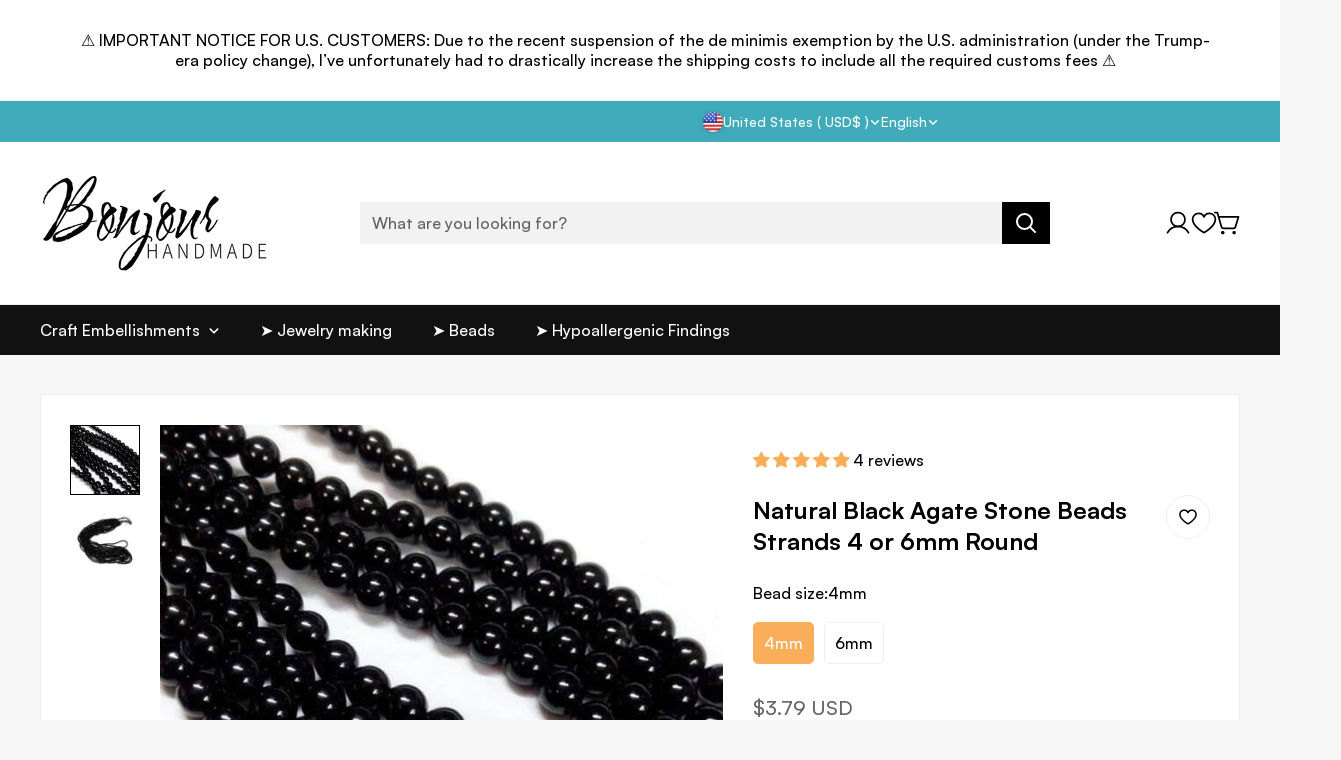

--- FILE ---
content_type: text/html; charset=utf-8
request_url: https://bonjourhandmade.com/products/natural-black-agate-stone-beads-strands-4-or-6mm-round
body_size: 86647
content:

<!doctype html>
<html
  class="no-js  m:overflow-hidden"
  lang="en"
  
  data-template="product"
>
  <head>
 
<meta charset="utf-8">
    <meta http-equiv="X-UA-Compatible" content="IE=edge,chrome=1">
    <meta name="viewport" content="width=device-width,initial-scale=1">
    <link rel="canonical" href="https://bonjourhandmade.com/products/natural-black-agate-stone-beads-strands-4-or-6mm-round">
    <meta name="theme-color" content="#000000">

    
<link rel="icon" type="image/png" href="//bonjourhandmade.com/cdn/shop/files/favicon.jpg?crop=center&height=32&v=1712971561&width=32"><title class="product">Natural Black Agate Gemstone Beads, 4mm, 6mm Round by Strand, Loose</title><meta name="description" content="Black Gemstone Beads Strands, Natural Agate Stone Beads, Round Size: about 4 or 6mm in diameter, hole: about 0.8mm You will receive 1 strand 15.5&quot; (approx. 95x4mm beads or 65x6mm beads)"><meta property="og:site_name" content="Bonjour Handmade">
<meta property="og:url" content="https://bonjourhandmade.com/products/natural-black-agate-stone-beads-strands-4-or-6mm-round">
<meta property="og:title" content="Natural Black Agate Gemstone Beads, 4mm, 6mm Round by Strand, Loose">
<meta property="og:type" content="product">
<meta property="og:description" content="Black Gemstone Beads Strands, Natural Agate Stone Beads, Round Size: about 4 or 6mm in diameter, hole: about 0.8mm You will receive 1 strand 15.5&quot; (approx. 95x4mm beads or 65x6mm beads)"><meta property="og:image" content="http://bonjourhandmade.com/cdn/shop/products/il_fullxfull.1586534947_ryyw.jpg?v=1590677307">
<meta property="og:image:secure_url" content="https://bonjourhandmade.com/cdn/shop/products/il_fullxfull.1586534947_ryyw.jpg?v=1590677307">
<meta property="og:image:width" content="800">
<meta property="og:image:height" content="800"><meta property="og:price:amount" content="3.79">
<meta property="og:price:currency" content="USD"><meta name="twitter:card" content="summary_large_image">
<meta name="twitter:title" content="Natural Black Agate Gemstone Beads, 4mm, 6mm Round by Strand, Loose">
<meta name="twitter:description" content="Black Gemstone Beads Strands, Natural Agate Stone Beads, Round Size: about 4 or 6mm in diameter, hole: about 0.8mm You will receive 1 strand 15.5&quot; (approx. 95x4mm beads or 65x6mm beads)">

<style>
  @font-face {  font-family: M-Heading-Font;  font-weight:700;  src: url(https://cdn.shopify.com/s/files/1/0836/6116/0721/files/Satoshi-Bold.ttf?v=1699351805);  font-display: swap;}:root {  --font-stack-header: 'M-Heading-Font';  --font-weight-header: 700;}@font-face {  font-family: M-Body-Font;  font-weight:500;  src: url(https://cdn.shopify.com/s/files/1/0836/6116/0721/files/Satoshi-Medium.ttf?v=1699351693);  font-display: swap;}@font-face {  font-family: M-Body-Font;  font-weight:700;  src: url(https://cdn.shopify.com/s/files/1/0836/6116/0721/files/Satoshi-Bold.ttf?v=1699351805);  font-display: swap;}:root {  --font-stack-body: 'M-Body-Font';  --font-weight-body: 500;;}
</style>
<style>
  html {
    font-size: calc(var(--font-base-size, 16) * 1px);
    -webkit-font-smoothing: antialiased;
    height: 100%;
    scroll-behavior: smooth;
  }
  body {
    margin: 0;
    font-family: var(--font-stack-body);
    font-weight: var(--font-weight-body);
    font-style: var(--font-style-body);
    color: rgb(var(--color-foreground));
    font-size: calc(var(--font-base-size, 16) * 1px);
    line-height: calc(var(--base-line-height) * 1px);
    background-color: rgb(var(--color-background));
    position: relative;
    min-height: 100%;
  }

  body {
    overflow-x: hidden;
  }

  html.prevent-scroll,
  html.prevent-scroll body {
    height: auto;
    overflow: hidden;
  }

  h1, .h1,
  h2, .h2,
  h3, .h3,
  h4, .h4,
  h5, .h5,
  h6, .h6 {
    font-family: var(--font-stack-header);
    font-weight: var(--font-weight-header);
    font-style: var(--font-style-header);
    color: rgb(var(--color-foreground));
    line-height: normal;
    letter-spacing: var(--header-letter-spacing);
  }
  h1, .h1 {
    font-size:calc(((var(--font-h1-mobile))/ (var(--font-base-size))) * 1rem);
    line-height: 1.278;
  }

  h2, .h2 {
    font-size:calc(((var(--font-h2-mobile))/ (var(--font-base-size))) * 1rem);
    line-height: 1.267;
  }

  h3, .h3 {
    font-size: calc(((var(--font-h3-mobile)) / (var(--font-base-size))) * 1rem);
    line-height: 1.36;
  }

  h4, .h4 {
    font-size: calc(((var(--font-h4-mobile)) / (var(--font-base-size))) * 1rem);
    line-height: 1.4;
  }

  h5, .h5 {
    font-size: calc(((var(--font-h5-mobile)) / (var(--font-base-size))) * 1rem);
    line-height: 1.5;
  }

  h6, .h6 {
    font-size: calc(((var(--font-h6-mobile)) / (var(--font-base-size))) * 1rem);
    line-height: 1.5;
  }

  @media only screen and (min-width: 768px) {
    .h1, h1{
      font-size:calc(((var(--font-h1-tablet))/ (var(--font-base-size))) * 1rem);
      line-height: 1.238;
    }
    .h2, h2{
      font-size:calc(((var(--font-h2-tablet))/ (var(--font-base-size))) * 1rem);
      line-height: 1.235;
    }
    h3, .h3 {
      font-size: calc(((var(--font-h3-tablet)) / (var(--font-base-size))) * 1rem);
      line-height: 1.36;
    }
    h4, .h4 {
      font-size: calc(((var(--font-h4-tablet)) / (var(--font-base-size))) * 1rem);
      line-height: 1.4;
    }
  }

  @media only screen and (min-width: 1280px){
    .h1, h1{
      font-size:calc(((var(--font-h1-desktop))/ (var(--font-base-size))) * 1rem);
      line-height: 1.167;
    }
    .h2, h2{
      font-size:calc(((var(--font-h2-desktop))/ (var(--font-base-size))) * 1rem);
      line-height: 1.238;
    }
    h3, .h3 {
      font-size: calc(((var(--font-h3-desktop)) / (var(--font-base-size))) * 1rem);
      line-height: 1.278;
    }
    h4, .h4 {
      font-size: calc(((var(--font-h4-desktop)) / (var(--font-base-size))) * 1rem);
      line-height: 1.333;
    }
    h5, .h5 {
      font-size: calc(((var(--font-h5-desktop)) / (var(--font-base-size))) * 1rem);
    }
    h6, .h6 {
      font-size: calc(((var(--font-h6-desktop)) / (var(--font-base-size))) * 1rem);
    }
  }
  [style*="--aspect-ratio"] {
    position: relative;
    overflow: hidden;
  }
  [style*="--aspect-ratio"]:before {
    display: block;
    width: 100%;
    content: "";
    height: 0px;
  }
  [style*="--aspect-ratio"] > *:first-child {
    top: 0;
    left: 0;
    right: 0;
    position: absolute !important;
    object-fit: cover;
    width: 100%;
    height: 100%;
  }
  [style*="--aspect-ratio"]:before {
    padding-top: calc(100% / (0.0001 + var(--aspect-ratio, 16/9)));
  }
  [style*="--aspect-ratio"] picture img {
    width: 100%;
    height: 100%;
    object-fit: cover;
  }
  @media ( max-width: 767px ) {
    [style*="--aspect-ratio"]:before {
      padding-top: calc(100% / (0.0001 + var(--aspect-ratio-mobile, var(--aspect-ratio, 16/9)) ));
    }
  }
  .swiper-wrapper {
    display: flex;
  }
  .swiper:not(.swiper-initialized) .swiper-slide {
    width: calc(100% / var(--items, 1));
    flex: 0 0 auto;
  }
  @media(max-width: 1023px) {
    .swiper:not(.swiper-initialized) .swiper-slide {
      min-width: 40vw;
      flex: 0 0 auto;
    }
  }
  @media (max-width: 767px) {
    .swiper:not(.swiper-initialized) .swiper-slide {
      min-width: 66vw;
      flex: 0 0 auto;
    }
  }

  @media (max-width: 1230px) {
    .m-show-bubble {
      --header-top-spacing-right: 26px;
    }
  }

  @media (min-width: 768px) and (max-width: 1230px) {
    .m-slider-controls--nav-outside .m-slider-controls__button {
      color: rgba(var(--text-black),1);
      background: rgba(var(--bg-white),1);
      border: 1px solid rgb(var(--color-border));
      border-radius: 9999px;
      box-shadow: 0 4px 24px #0000001f;
      transition: var(--m-duration-default, .25s) all;
    }

    .m-slider-controls--nav-outside .m-slider-controls__button svg {
      width: 16px !important;
      height: 16px !important;
    }

    .m-slider-controls--nav-outside .m-slider-controls__button svg path {
      stroke-width: 3px;
    }

    .m-slider-controls--nav-outside .m-slider-controls__button-prev {
      left: calc(var(--m-button-size)/-2 + var(--column-gap)/2) !important;
    }

    .m-slider-controls--nav-outside .m-slider-controls__button-next {
      right: calc(var(--m-button-size) / -2 + var(--column-gap) / 2) !important;
    }

    [dir="rtl"] .m-slider-controls--nav-outside .m-slider-controls__button-prev {
      left: auto !important;
      right: calc(var(--m-button-size)/-2 + var(--column-gap)/2) !important;
    }

    [dir="rtl"] .m-slider-controls--nav-outside .m-slider-controls__button-next {
      right: auto !important;
      left: calc(var(--m-button-size) / -2 + var(--column-gap) / 2) !important;
    }
  }
</style>

    

    <link href="//bonjourhandmade.com/cdn/shop/t/30/assets/theme.css?v=123930177154899283151724722724" rel="stylesheet" type="text/css" media="all" />

    
<style data-shopify>
:root,.m-color-background-1, .tippy-box[data-theme~='m-color-background-1'] {
  		--color-background: 247,247,247;
  		
  			--gradient-background: #f7f7f7;
  		
  		--color-foreground: 0,0,0;
  		--color-foreground-secondary: 102,102,102;
  		--color-button: 0,0,0;
  		--color-button-text: 255,255,255;
  		--color-outline-button: 247,247,247;
  		--color-outline-button-text: 0,0,0;
  		--color-secondary-button: 242,242,242;
  		--color-secondary-button-text: 0,0,0;
  		--color-border: 238,238,238;
  		--color-price-sale: 224,43,43;
  		--color-price-regular: 102,102,102;
  		--color-form-field: 255,255,255;
  		--color-form-field-text: 34,34,34;
  		--color-tooltip: 34,34,34;
  		--color-tooltip-text: 255,255,255;
  		--color-primary: 0,174,138;
  	}
  
.m-color-background-2, .tippy-box[data-theme~='m-color-background-2'] {
  		--color-background: 255,255,255;
  		
  			--gradient-background: #ffffff;
  		
  		--color-foreground: 0,0,0;
  		--color-foreground-secondary: 65,65,65;
  		--color-button: 0,0,0;
  		--color-button-text: 255,255,255;
  		--color-outline-button: 255,255,255;
  		--color-outline-button-text: 255,255,255;
  		--color-secondary-button: 242,242,242;
  		--color-secondary-button-text: 0,0,0;
  		--color-border: 238,238,238;
  		--color-price-sale: 224,43,43;
  		--color-price-regular: 102,102,102;
  		--color-form-field: 242,242,242;
  		--color-form-field-text: 0,0,0;
  		--color-tooltip: 0,0,0;
  		--color-tooltip-text: 255,255,255;
  		--color-primary: 250,174,90;
  	}
  
.m-color-background-3, .tippy-box[data-theme~='m-color-background-3'] {
  		--color-background: 17,17,17;
  		
  			--gradient-background: #111111;
  		
  		--color-foreground: 255,255,255;
  		--color-foreground-secondary: 238,238,238;
  		--color-button: 255,255,255;
  		--color-button-text: 0,0,0;
  		--color-outline-button: 17,17,17;
  		--color-outline-button-text: 255,255,255;
  		--color-secondary-button: 255,255,255;
  		--color-secondary-button-text: 0,0,0;
  		--color-border: 238,238,238;
  		--color-price-sale: 224,43,43;
  		--color-price-regular: 255,255,255;
  		--color-form-field: 255,255,255;
  		--color-form-field-text: 102,102,102;
  		--color-tooltip: 255,255,255;
  		--color-tooltip-text: 0,0,0;
  		--color-primary: 255,255,255;
  	}
  
.m-color-background-4, .tippy-box[data-theme~='m-color-background-4'] {
  		--color-background: 64,171,187;
  		
  			--gradient-background: #40abbb;
  		
  		--color-foreground: 255,255,255;
  		--color-foreground-secondary: 238,238,238;
  		--color-button: 255,255,255;
  		--color-button-text: 0,0,0;
  		--color-outline-button: 64,171,187;
  		--color-outline-button-text: 255,255,255;
  		--color-secondary-button: 255,255,255;
  		--color-secondary-button-text: 0,0,0;
  		--color-border: 238,238,238;
  		--color-price-sale: 224,213,43;
  		--color-price-regular: 255,255,255;
  		--color-form-field: 255,255,255;
  		--color-form-field-text: 0,0,0;
  		--color-tooltip: 0,0,0;
  		--color-tooltip-text: 255,255,255;
  		--color-primary: 34,34,34;
  	}
  
.m-color-background-5, .tippy-box[data-theme~='m-color-background-5'] {
  		--color-background: 214,99,50;
  		
  			--gradient-background: #d66332;
  		
  		--color-foreground: 255,255,255;
  		--color-foreground-secondary: 238,238,238;
  		--color-button: 255,255,255;
  		--color-button-text: 0,0,0;
  		--color-outline-button: 214,99,50;
  		--color-outline-button-text: 255,255,255;
  		--color-secondary-button: 242,242,242;
  		--color-secondary-button-text: 0,0,0;
  		--color-border: 238,238,238;
  		--color-price-sale: 224,43,43;
  		--color-price-regular: 255,255,255;
  		--color-form-field: 255,255,255;
  		--color-form-field-text: 34,34,34;
  		--color-tooltip: 34,34,34;
  		--color-tooltip-text: 255,255,255;
  		--color-primary: 255,255,255;
  	}
  
.m-color-scheme-3417e297-69ca-47eb-a501-a572ad16afc6, .tippy-box[data-theme~='m-color-scheme-3417e297-69ca-47eb-a501-a572ad16afc6'] {
  		--color-background: 62,123,194;
  		
  			--gradient-background: #3e7bc2;
  		
  		--color-foreground: 255,255,255;
  		--color-foreground-secondary: 238,238,238;
  		--color-button: 255,255,255;
  		--color-button-text: 255,255,255;
  		--color-outline-button: 62,123,194;
  		--color-outline-button-text: 255,255,255;
  		--color-secondary-button: 242,242,242;
  		--color-secondary-button-text: 0,0,0;
  		--color-border: 238,238,238;
  		--color-price-sale: 224,43,43;
  		--color-price-regular: 238,238,238;
  		--color-form-field: 255,255,255;
  		--color-form-field-text: 0,0,0;
  		--color-tooltip: 0,0,0;
  		--color-tooltip-text: 255,255,255;
  		--color-primary: 255,255,255;
  	}
  
.m-color-scheme-9c21390e-0511-452e-b0a1-6b0e8edb9611, .tippy-box[data-theme~='m-color-scheme-9c21390e-0511-452e-b0a1-6b0e8edb9611'] {
  		--color-background: 255,255,255;
  		
  			--gradient-background: #ffffff;
  		
  		--color-foreground: 0,0,0;
  		--color-foreground-secondary: 102,102,102;
  		--color-button: 255,255,255;
  		--color-button-text: 0,0,0;
  		--color-outline-button: 255,255,255;
  		--color-outline-button-text: 255,255,255;
  		--color-secondary-button: 242,242,242;
  		--color-secondary-button-text: 0,0,0;
  		--color-border: 238,238,238;
  		--color-price-sale: 224,43,43;
  		--color-price-regular: 102,102,102;
  		--color-form-field: 255,255,255;
  		--color-form-field-text: 0,0,0;
  		--color-tooltip: 0,0,0;
  		--color-tooltip-text: 255,255,255;
  		--color-primary: 0,0,0;
  	}
  
.m-color-scheme-04d06026-8992-48b2-b8bc-b839f16c3229, .tippy-box[data-theme~='m-color-scheme-04d06026-8992-48b2-b8bc-b839f16c3229'] {
  		--color-background: 226,230,229;
  		
  			--gradient-background: #e2e6e5;
  		
  		--color-foreground: 0,0,0;
  		--color-foreground-secondary: 102,102,102;
  		--color-button: 255,255,255;
  		--color-button-text: 0,0,0;
  		--color-outline-button: 226,230,229;
  		--color-outline-button-text: 0,0,0;
  		--color-secondary-button: 242,242,242;
  		--color-secondary-button-text: 0,0,0;
  		--color-border: 238,238,238;
  		--color-price-sale: 184,33,33;
  		--color-price-regular: 102,102,102;
  		--color-form-field: 255,255,255;
  		--color-form-field-text: 0,0,0;
  		--color-tooltip: 0,0,0;
  		--color-tooltip-text: 255,255,255;
  		--color-primary: 0,0,0;
  	}
  
.m-color-scheme-334000ed-bef7-4592-9d12-5a19d23071ef, .tippy-box[data-theme~='m-color-scheme-334000ed-bef7-4592-9d12-5a19d23071ef'] {
  		--color-background: 255,255,255;
  		
  			--gradient-background: #ffffff;
  		
  		--color-foreground: 0,0,0;
  		--color-foreground-secondary: 102,102,102;
  		--color-button: 0,0,0;
  		--color-button-text: 255,255,255;
  		--color-outline-button: 255,255,255;
  		--color-outline-button-text: 0,0,0;
  		--color-secondary-button: 242,242,242;
  		--color-secondary-button-text: 0,0,0;
  		--color-border: 238,238,238;
  		--color-price-sale: 224,43,43;
  		--color-price-regular: 102,102,102;
  		--color-form-field: 255,255,255;
  		--color-form-field-text: 0,0,0;
  		--color-tooltip: 0,0,0;
  		--color-tooltip-text: 255,255,255;
  		--color-primary: 0,0,0;
  	}
  
.m-color-scheme-91f2a942-8e5e-4b50-b5a4-d66e4682cb05, .tippy-box[data-theme~='m-color-scheme-91f2a942-8e5e-4b50-b5a4-d66e4682cb05'] {
  		--color-background: 250,250,250;
  		
  			--gradient-background: #fafafa;
  		
  		--color-foreground: 0,0,0;
  		--color-foreground-secondary: 102,102,102;
  		--color-button: 0,0,0;
  		--color-button-text: 255,255,255;
  		--color-outline-button: 250,250,250;
  		--color-outline-button-text: 0,0,0;
  		--color-secondary-button: 242,242,242;
  		--color-secondary-button-text: 0,0,0;
  		--color-border: 219,219,219;
  		--color-price-sale: 224,43,43;
  		--color-price-regular: 102,102,102;
  		--color-form-field: 255,255,255;
  		--color-form-field-text: 34,34,34;
  		--color-tooltip: 34,34,34;
  		--color-tooltip-text: 255,255,255;
  		--color-primary: 34,34,34;
  	}
  

  body, .m-color-background-1, .m-color-background-2, .m-color-background-3, .m-color-background-4, .m-color-background-5, .m-color-scheme-3417e297-69ca-47eb-a501-a572ad16afc6, .m-color-scheme-9c21390e-0511-452e-b0a1-6b0e8edb9611, .m-color-scheme-04d06026-8992-48b2-b8bc-b839f16c3229, .m-color-scheme-334000ed-bef7-4592-9d12-5a19d23071ef, .m-color-scheme-91f2a942-8e5e-4b50-b5a4-d66e4682cb05 {
  	color: rgb(var(--color-foreground));
  	background-color: rgb(var(--color-background));
  }:root {     /* ANIMATIONS */  	--m-duration-short: .1s;     --m-duration-default: .25s;     --m-duration-long: .5s;     --m-duration-image: .65s;     --m-duration-animate: 1s;     --m-animation-duration: 600ms;  	--m-easing: cubic-bezier(.33, 0, 0, 1);     --m-animation-fade-in-up: m-fade-in-up var(--m-animation-duration) cubic-bezier(0, 0, 0.3, 1) forwards;     --m-animation-fade-in-left: m-fade-in-left var(--m-animation-duration) cubic-bezier(0, 0, 0.3, 1) forwards;     --m-animation-fade-in-right: m-fade-in-right var(--m-animation-duration) cubic-bezier(0, 0, 0.3, 1) forwards;     --m-animation-fade-in-left-rtl: m-fade-in-left-rtl var(--m-animation-duration) cubic-bezier(0, 0, 0.3, 1) forwards;     --m-animation-fade-in-right-rtl: m-fade-in-right-rtl var(--m-animation-duration) cubic-bezier(0, 0, 0.3, 1) forwards;     --m-animation-fade-in: m-fade-in calc(var(--m-animation-duration) * 2) cubic-bezier(0, 0, 0.3, 1);     --m-animation-zoom-fade: m-zoom-fade var(--m-animation-duration) ease forwards;  	/* BODY */  	--base-line-height: 24;  	/* BUTTONS */  	--btn-letter-spacing: 0px;  	--btn-border-radius: 0px;  	--btn-border-width: 1px;  	--btn-line-height: 23px;  	  	/* INPUTS */  	--inputs-border-width: 0px;  	--inputs-radius: 0px;  	/* Notification */  	--color-success: #3a8735;  	--color-warning: #ff706b;  	--color-info: #959595;  	/* CUSTOM COLOR */  	--text-black: 0,0,0;  	--text-white: 255,255,255;  	--bg-black: 0,0,0;  	--bg-white: 255,255,255;  	--rounded-full: 9999px;  	--bg-card-placeholder: rgba(243,243,243,1);  	--arrow-select-box: url(//bonjourhandmade.com/cdn/shop/t/30/assets/ar-down.svg?v=92728264558441377851724722726);  	/* FONT SIZES */  	--font-base-size: 16;     --font-base-small-size: 14;  	--font-btn-size: 16px;  	--font-btn-weight: 500;  	--font-h1-desktop: 60;  	--font-h1-tablet: 42;  	--font-h1-mobile: 36;  	--font-h2-desktop: 42;  	--font-h2-tablet: 33;  	--font-h2-mobile: 29;  	--font-h3-desktop: 36;  	--font-h3-tablet: 28;  	--font-h3-mobile: 25;  	--font-h4-desktop: 24;  	--font-h4-tablet: 19;  	--font-h4-mobile: 19;  	--font-h5-desktop: 18;  	--font-h5-mobile: 16;  	--font-h6-desktop: 16;  	--font-h6-mobile: 16;  	--header-letter-spacing: 0px;     --arrow-down-url: url(//bonjourhandmade.com/cdn/shop/t/30/assets/arrow-down.svg?v=157552497485556416461724722724);     --arrow-down-white-url: url(//bonjourhandmade.com/cdn/shop/t/30/assets/arrow-down-white.svg?v=70535736727834135531724722726);     --product-title-line-clamp: 2;  	/* LAYOUT */  	--page-width: 1230px;  	/* BADGES */  	--badge-radius: 0px;     /* Corner radius */     --boxed-radius: 0px;     --product-card-corner-radius: 0px;     --collection-card-corner-radius: 0px;     --article-card-corner-radius: 0px;     --corner-radius: 0px;  }
</style><link rel="stylesheet" href="//bonjourhandmade.com/cdn/shop/t/30/assets/search.css?v=167506006004372275461724722724" media="print" onload="this.media='all'">
<link rel="stylesheet" href="//bonjourhandmade.com/cdn/shop/t/30/assets/cart.css?v=126665462305980381111724722725" media="print" onload="this.media='all'">

<noscript><link href="//bonjourhandmade.com/cdn/shop/t/30/assets/search.css?v=167506006004372275461724722724" rel="stylesheet" type="text/css" media="all" /></noscript>
<noscript><link href="//bonjourhandmade.com/cdn/shop/t/30/assets/cart.css?v=126665462305980381111724722725" rel="stylesheet" type="text/css" media="all" /></noscript><link href="//bonjourhandmade.com/cdn/shop/t/30/assets/vendor.css?v=3901215515505418141724722724" rel="stylesheet" type="text/css" media="all" /><link rel="stylesheet" href="//bonjourhandmade.com/cdn/shop/t/30/assets/custom-style.css?v=17041353022878122931733795403" media="print" onload="this.media='all'">
<link rel="stylesheet" href="//bonjourhandmade.com/cdn/shop/t/30/assets/custom.css?v=184434839040430002591724722763" media="print" onload="this.media='all'">
<noscript><link href="//bonjourhandmade.com/cdn/shop/t/30/assets/custom-style.css?v=17041353022878122931733795403" rel="stylesheet" type="text/css" media="all" /></noscript>
<noscript><link href="//bonjourhandmade.com/cdn/shop/t/30/assets/custom.css?v=184434839040430002591724722763" rel="stylesheet" type="text/css" media="all" /></noscript>




<script src="//bonjourhandmade.com/cdn/shop/t/30/assets/product-list.js?v=74229866509311101841724722726" defer="defer"></script>



    <script src="//bonjourhandmade.com/cdn/shop/t/30/assets/vendor.js?v=23684349821727013211724722725" defer="defer"></script>
    <script src="//bonjourhandmade.com/cdn/shop/t/30/assets/theme.js?v=99650139581118392241724722725" defer="defer"></script><script src="//bonjourhandmade.com/cdn/shop/t/30/assets/animations.js?v=52284847698904486131724722725" defer="defer"></script><script>window.performance && window.performance.mark && window.performance.mark('shopify.content_for_header.start');</script><meta name="google-site-verification" content="lN-8uajWvC_B-BP10d1Iaiey-jUKe0vfSCwI1cyB1tY">
<meta name="facebook-domain-verification" content="5nhupcdbjh7p9108wkssg2oouenp7q">
<meta id="shopify-digital-wallet" name="shopify-digital-wallet" content="/7609286733/digital_wallets/dialog">
<meta name="shopify-checkout-api-token" content="116598ff981264125f6b37753d0b665e">
<meta id="in-context-paypal-metadata" data-shop-id="7609286733" data-venmo-supported="false" data-environment="production" data-locale="en_US" data-paypal-v4="true" data-currency="USD">
<link rel="alternate" hreflang="x-default" href="https://bonjourhandmade.ca/products/natural-black-agate-stone-beads-strands-4-or-6mm-round">
<link rel="alternate" hreflang="en" href="https://bonjourhandmade.ca/products/natural-black-agate-stone-beads-strands-4-or-6mm-round">
<link rel="alternate" hreflang="fr" href="https://bonjourhandmade.ca/fr/products/natural-black-agate-stone-beads-strands-4-or-6mm-round">
<link rel="alternate" hreflang="en-US" href="https://bonjourhandmade.com/products/natural-black-agate-stone-beads-strands-4-or-6mm-round">
<link rel="alternate" hreflang="fr-US" href="https://bonjourhandmade.com/fr/products/natural-black-agate-stone-beads-strands-4-or-6mm-round">
<link rel="alternate" hreflang="en-GB" href="https://bonjourhandmade.com/products/natural-black-agate-stone-beads-strands-4-or-6mm-round">
<link rel="alternate" hreflang="fr-GB" href="https://bonjourhandmade.com/fr/products/natural-black-agate-stone-beads-strands-4-or-6mm-round">
<link rel="alternate" hreflang="en-AU" href="https://bonjourhandmade.com/products/natural-black-agate-stone-beads-strands-4-or-6mm-round">
<link rel="alternate" hreflang="fr-AU" href="https://bonjourhandmade.com/fr/products/natural-black-agate-stone-beads-strands-4-or-6mm-round">
<link rel="alternate" hreflang="en-NZ" href="https://bonjourhandmade.com/products/natural-black-agate-stone-beads-strands-4-or-6mm-round">
<link rel="alternate" hreflang="fr-NZ" href="https://bonjourhandmade.com/fr/products/natural-black-agate-stone-beads-strands-4-or-6mm-round">
<link rel="alternate" type="application/json+oembed" href="https://bonjourhandmade.com/products/natural-black-agate-stone-beads-strands-4-or-6mm-round.oembed">
<script async="async" src="/checkouts/internal/preloads.js?locale=en-US"></script>
<link rel="preconnect" href="https://shop.app" crossorigin="anonymous">
<script async="async" src="https://shop.app/checkouts/internal/preloads.js?locale=en-US&shop_id=7609286733" crossorigin="anonymous"></script>
<script id="apple-pay-shop-capabilities" type="application/json">{"shopId":7609286733,"countryCode":"CA","currencyCode":"USD","merchantCapabilities":["supports3DS"],"merchantId":"gid:\/\/shopify\/Shop\/7609286733","merchantName":"Bonjour Handmade","requiredBillingContactFields":["postalAddress","email"],"requiredShippingContactFields":["postalAddress","email"],"shippingType":"shipping","supportedNetworks":["visa","masterCard","amex","discover","interac","jcb"],"total":{"type":"pending","label":"Bonjour Handmade","amount":"1.00"},"shopifyPaymentsEnabled":true,"supportsSubscriptions":true}</script>
<script id="shopify-features" type="application/json">{"accessToken":"116598ff981264125f6b37753d0b665e","betas":["rich-media-storefront-analytics"],"domain":"bonjourhandmade.com","predictiveSearch":true,"shopId":7609286733,"locale":"en"}</script>
<script>var Shopify = Shopify || {};
Shopify.shop = "bonjour-handmade.myshopify.com";
Shopify.locale = "en";
Shopify.currency = {"active":"USD","rate":"0.7361697"};
Shopify.country = "US";
Shopify.theme = {"name":"MEGAMOG v1.2.0 (08\/27) - Copy of MEGAMOG v1.1.0 (0","id":144460349689,"schema_name":"Megamog","schema_version":"1.2.0","theme_store_id":null,"role":"main"};
Shopify.theme.handle = "null";
Shopify.theme.style = {"id":null,"handle":null};
Shopify.cdnHost = "bonjourhandmade.com/cdn";
Shopify.routes = Shopify.routes || {};
Shopify.routes.root = "/";</script>
<script type="module">!function(o){(o.Shopify=o.Shopify||{}).modules=!0}(window);</script>
<script>!function(o){function n(){var o=[];function n(){o.push(Array.prototype.slice.apply(arguments))}return n.q=o,n}var t=o.Shopify=o.Shopify||{};t.loadFeatures=n(),t.autoloadFeatures=n()}(window);</script>
<script>
  window.ShopifyPay = window.ShopifyPay || {};
  window.ShopifyPay.apiHost = "shop.app\/pay";
  window.ShopifyPay.redirectState = null;
</script>
<script id="shop-js-analytics" type="application/json">{"pageType":"product"}</script>
<script defer="defer" async type="module" src="//bonjourhandmade.com/cdn/shopifycloud/shop-js/modules/v2/client.init-shop-cart-sync_BApSsMSl.en.esm.js"></script>
<script defer="defer" async type="module" src="//bonjourhandmade.com/cdn/shopifycloud/shop-js/modules/v2/chunk.common_CBoos6YZ.esm.js"></script>
<script type="module">
  await import("//bonjourhandmade.com/cdn/shopifycloud/shop-js/modules/v2/client.init-shop-cart-sync_BApSsMSl.en.esm.js");
await import("//bonjourhandmade.com/cdn/shopifycloud/shop-js/modules/v2/chunk.common_CBoos6YZ.esm.js");

  window.Shopify.SignInWithShop?.initShopCartSync?.({"fedCMEnabled":true,"windoidEnabled":true});

</script>
<script>
  window.Shopify = window.Shopify || {};
  if (!window.Shopify.featureAssets) window.Shopify.featureAssets = {};
  window.Shopify.featureAssets['shop-js'] = {"shop-cart-sync":["modules/v2/client.shop-cart-sync_DJczDl9f.en.esm.js","modules/v2/chunk.common_CBoos6YZ.esm.js"],"init-fed-cm":["modules/v2/client.init-fed-cm_BzwGC0Wi.en.esm.js","modules/v2/chunk.common_CBoos6YZ.esm.js"],"init-windoid":["modules/v2/client.init-windoid_BS26ThXS.en.esm.js","modules/v2/chunk.common_CBoos6YZ.esm.js"],"shop-cash-offers":["modules/v2/client.shop-cash-offers_DthCPNIO.en.esm.js","modules/v2/chunk.common_CBoos6YZ.esm.js","modules/v2/chunk.modal_Bu1hFZFC.esm.js"],"shop-button":["modules/v2/client.shop-button_D_JX508o.en.esm.js","modules/v2/chunk.common_CBoos6YZ.esm.js"],"init-shop-email-lookup-coordinator":["modules/v2/client.init-shop-email-lookup-coordinator_DFwWcvrS.en.esm.js","modules/v2/chunk.common_CBoos6YZ.esm.js"],"shop-toast-manager":["modules/v2/client.shop-toast-manager_tEhgP2F9.en.esm.js","modules/v2/chunk.common_CBoos6YZ.esm.js"],"shop-login-button":["modules/v2/client.shop-login-button_DwLgFT0K.en.esm.js","modules/v2/chunk.common_CBoos6YZ.esm.js","modules/v2/chunk.modal_Bu1hFZFC.esm.js"],"avatar":["modules/v2/client.avatar_BTnouDA3.en.esm.js"],"init-shop-cart-sync":["modules/v2/client.init-shop-cart-sync_BApSsMSl.en.esm.js","modules/v2/chunk.common_CBoos6YZ.esm.js"],"pay-button":["modules/v2/client.pay-button_BuNmcIr_.en.esm.js","modules/v2/chunk.common_CBoos6YZ.esm.js"],"init-shop-for-new-customer-accounts":["modules/v2/client.init-shop-for-new-customer-accounts_DrjXSI53.en.esm.js","modules/v2/client.shop-login-button_DwLgFT0K.en.esm.js","modules/v2/chunk.common_CBoos6YZ.esm.js","modules/v2/chunk.modal_Bu1hFZFC.esm.js"],"init-customer-accounts-sign-up":["modules/v2/client.init-customer-accounts-sign-up_TlVCiykN.en.esm.js","modules/v2/client.shop-login-button_DwLgFT0K.en.esm.js","modules/v2/chunk.common_CBoos6YZ.esm.js","modules/v2/chunk.modal_Bu1hFZFC.esm.js"],"shop-follow-button":["modules/v2/client.shop-follow-button_C5D3XtBb.en.esm.js","modules/v2/chunk.common_CBoos6YZ.esm.js","modules/v2/chunk.modal_Bu1hFZFC.esm.js"],"checkout-modal":["modules/v2/client.checkout-modal_8TC_1FUY.en.esm.js","modules/v2/chunk.common_CBoos6YZ.esm.js","modules/v2/chunk.modal_Bu1hFZFC.esm.js"],"init-customer-accounts":["modules/v2/client.init-customer-accounts_C0Oh2ljF.en.esm.js","modules/v2/client.shop-login-button_DwLgFT0K.en.esm.js","modules/v2/chunk.common_CBoos6YZ.esm.js","modules/v2/chunk.modal_Bu1hFZFC.esm.js"],"lead-capture":["modules/v2/client.lead-capture_Cq0gfm7I.en.esm.js","modules/v2/chunk.common_CBoos6YZ.esm.js","modules/v2/chunk.modal_Bu1hFZFC.esm.js"],"shop-login":["modules/v2/client.shop-login_BmtnoEUo.en.esm.js","modules/v2/chunk.common_CBoos6YZ.esm.js","modules/v2/chunk.modal_Bu1hFZFC.esm.js"],"payment-terms":["modules/v2/client.payment-terms_BHOWV7U_.en.esm.js","modules/v2/chunk.common_CBoos6YZ.esm.js","modules/v2/chunk.modal_Bu1hFZFC.esm.js"]};
</script>
<script>(function() {
  var isLoaded = false;
  function asyncLoad() {
    if (isLoaded) return;
    isLoaded = true;
    var urls = ["\/\/cdn.shopify.com\/proxy\/405c4c0e0ae2d39b57dd7019e7b7c0cdd57e23fb90088746d4fa0cf5b436c26f\/static.cdn.printful.com\/static\/js\/external\/shopify-product-customizer.js?v=0.28\u0026shop=bonjour-handmade.myshopify.com\u0026sp-cache-control=cHVibGljLCBtYXgtYWdlPTkwMA","https:\/\/dashboard.mailerlite.com\/shopify\/10300\/743215?shop=bonjour-handmade.myshopify.com","https:\/\/gallery.bestfreecdn.com\/storage\/js\/gallery-7609286733.js?ver=4\u0026shop=bonjour-handmade.myshopify.com","https:\/\/gallery.bestfreecdn.com\/storage\/js\/gallery-7609286733.js?ver=4\u0026shop=bonjour-handmade.myshopify.com","https:\/\/gallery.bestfreecdn.com\/storage\/js\/gallery-7609286733.js?ver=4\u0026shop=bonjour-handmade.myshopify.com"];
    for (var i = 0; i < urls.length; i++) {
      var s = document.createElement('script');
      s.type = 'text/javascript';
      s.async = true;
      s.src = urls[i];
      var x = document.getElementsByTagName('script')[0];
      x.parentNode.insertBefore(s, x);
    }
  };
  if(window.attachEvent) {
    window.attachEvent('onload', asyncLoad);
  } else {
    window.addEventListener('load', asyncLoad, false);
  }
})();</script>
<script id="__st">var __st={"a":7609286733,"offset":-18000,"reqid":"9260ebbc-8481-45e7-99bc-fd0314621592-1768891671","pageurl":"bonjourhandmade.com\/products\/natural-black-agate-stone-beads-strands-4-or-6mm-round","u":"30b1510fc967","p":"product","rtyp":"product","rid":2374426427469};</script>
<script>window.ShopifyPaypalV4VisibilityTracking = true;</script>
<script id="captcha-bootstrap">!function(){'use strict';const t='contact',e='account',n='new_comment',o=[[t,t],['blogs',n],['comments',n],[t,'customer']],c=[[e,'customer_login'],[e,'guest_login'],[e,'recover_customer_password'],[e,'create_customer']],r=t=>t.map((([t,e])=>`form[action*='/${t}']:not([data-nocaptcha='true']) input[name='form_type'][value='${e}']`)).join(','),a=t=>()=>t?[...document.querySelectorAll(t)].map((t=>t.form)):[];function s(){const t=[...o],e=r(t);return a(e)}const i='password',u='form_key',d=['recaptcha-v3-token','g-recaptcha-response','h-captcha-response',i],f=()=>{try{return window.sessionStorage}catch{return}},m='__shopify_v',_=t=>t.elements[u];function p(t,e,n=!1){try{const o=window.sessionStorage,c=JSON.parse(o.getItem(e)),{data:r}=function(t){const{data:e,action:n}=t;return t[m]||n?{data:e,action:n}:{data:t,action:n}}(c);for(const[e,n]of Object.entries(r))t.elements[e]&&(t.elements[e].value=n);n&&o.removeItem(e)}catch(o){console.error('form repopulation failed',{error:o})}}const l='form_type',E='cptcha';function T(t){t.dataset[E]=!0}const w=window,h=w.document,L='Shopify',v='ce_forms',y='captcha';let A=!1;((t,e)=>{const n=(g='f06e6c50-85a8-45c8-87d0-21a2b65856fe',I='https://cdn.shopify.com/shopifycloud/storefront-forms-hcaptcha/ce_storefront_forms_captcha_hcaptcha.v1.5.2.iife.js',D={infoText:'Protected by hCaptcha',privacyText:'Privacy',termsText:'Terms'},(t,e,n)=>{const o=w[L][v],c=o.bindForm;if(c)return c(t,g,e,D).then(n);var r;o.q.push([[t,g,e,D],n]),r=I,A||(h.body.append(Object.assign(h.createElement('script'),{id:'captcha-provider',async:!0,src:r})),A=!0)});var g,I,D;w[L]=w[L]||{},w[L][v]=w[L][v]||{},w[L][v].q=[],w[L][y]=w[L][y]||{},w[L][y].protect=function(t,e){n(t,void 0,e),T(t)},Object.freeze(w[L][y]),function(t,e,n,w,h,L){const[v,y,A,g]=function(t,e,n){const i=e?o:[],u=t?c:[],d=[...i,...u],f=r(d),m=r(i),_=r(d.filter((([t,e])=>n.includes(e))));return[a(f),a(m),a(_),s()]}(w,h,L),I=t=>{const e=t.target;return e instanceof HTMLFormElement?e:e&&e.form},D=t=>v().includes(t);t.addEventListener('submit',(t=>{const e=I(t);if(!e)return;const n=D(e)&&!e.dataset.hcaptchaBound&&!e.dataset.recaptchaBound,o=_(e),c=g().includes(e)&&(!o||!o.value);(n||c)&&t.preventDefault(),c&&!n&&(function(t){try{if(!f())return;!function(t){const e=f();if(!e)return;const n=_(t);if(!n)return;const o=n.value;o&&e.removeItem(o)}(t);const e=Array.from(Array(32),(()=>Math.random().toString(36)[2])).join('');!function(t,e){_(t)||t.append(Object.assign(document.createElement('input'),{type:'hidden',name:u})),t.elements[u].value=e}(t,e),function(t,e){const n=f();if(!n)return;const o=[...t.querySelectorAll(`input[type='${i}']`)].map((({name:t})=>t)),c=[...d,...o],r={};for(const[a,s]of new FormData(t).entries())c.includes(a)||(r[a]=s);n.setItem(e,JSON.stringify({[m]:1,action:t.action,data:r}))}(t,e)}catch(e){console.error('failed to persist form',e)}}(e),e.submit())}));const S=(t,e)=>{t&&!t.dataset[E]&&(n(t,e.some((e=>e===t))),T(t))};for(const o of['focusin','change'])t.addEventListener(o,(t=>{const e=I(t);D(e)&&S(e,y())}));const B=e.get('form_key'),M=e.get(l),P=B&&M;t.addEventListener('DOMContentLoaded',(()=>{const t=y();if(P)for(const e of t)e.elements[l].value===M&&p(e,B);[...new Set([...A(),...v().filter((t=>'true'===t.dataset.shopifyCaptcha))])].forEach((e=>S(e,t)))}))}(h,new URLSearchParams(w.location.search),n,t,e,['guest_login'])})(!0,!0)}();</script>
<script integrity="sha256-4kQ18oKyAcykRKYeNunJcIwy7WH5gtpwJnB7kiuLZ1E=" data-source-attribution="shopify.loadfeatures" defer="defer" src="//bonjourhandmade.com/cdn/shopifycloud/storefront/assets/storefront/load_feature-a0a9edcb.js" crossorigin="anonymous"></script>
<script crossorigin="anonymous" defer="defer" src="//bonjourhandmade.com/cdn/shopifycloud/storefront/assets/shopify_pay/storefront-65b4c6d7.js?v=20250812"></script>
<script data-source-attribution="shopify.dynamic_checkout.dynamic.init">var Shopify=Shopify||{};Shopify.PaymentButton=Shopify.PaymentButton||{isStorefrontPortableWallets:!0,init:function(){window.Shopify.PaymentButton.init=function(){};var t=document.createElement("script");t.src="https://bonjourhandmade.com/cdn/shopifycloud/portable-wallets/latest/portable-wallets.en.js",t.type="module",document.head.appendChild(t)}};
</script>
<script data-source-attribution="shopify.dynamic_checkout.buyer_consent">
  function portableWalletsHideBuyerConsent(e){var t=document.getElementById("shopify-buyer-consent"),n=document.getElementById("shopify-subscription-policy-button");t&&n&&(t.classList.add("hidden"),t.setAttribute("aria-hidden","true"),n.removeEventListener("click",e))}function portableWalletsShowBuyerConsent(e){var t=document.getElementById("shopify-buyer-consent"),n=document.getElementById("shopify-subscription-policy-button");t&&n&&(t.classList.remove("hidden"),t.removeAttribute("aria-hidden"),n.addEventListener("click",e))}window.Shopify?.PaymentButton&&(window.Shopify.PaymentButton.hideBuyerConsent=portableWalletsHideBuyerConsent,window.Shopify.PaymentButton.showBuyerConsent=portableWalletsShowBuyerConsent);
</script>
<script data-source-attribution="shopify.dynamic_checkout.cart.bootstrap">document.addEventListener("DOMContentLoaded",(function(){function t(){return document.querySelector("shopify-accelerated-checkout-cart, shopify-accelerated-checkout")}if(t())Shopify.PaymentButton.init();else{new MutationObserver((function(e,n){t()&&(Shopify.PaymentButton.init(),n.disconnect())})).observe(document.body,{childList:!0,subtree:!0})}}));
</script>
<script id='scb4127' type='text/javascript' async='' src='https://bonjourhandmade.com/cdn/shopifycloud/privacy-banner/storefront-banner.js'></script><link id="shopify-accelerated-checkout-styles" rel="stylesheet" media="screen" href="https://bonjourhandmade.com/cdn/shopifycloud/portable-wallets/latest/accelerated-checkout-backwards-compat.css" crossorigin="anonymous">
<style id="shopify-accelerated-checkout-cart">
        #shopify-buyer-consent {
  margin-top: 1em;
  display: inline-block;
  width: 100%;
}

#shopify-buyer-consent.hidden {
  display: none;
}

#shopify-subscription-policy-button {
  background: none;
  border: none;
  padding: 0;
  text-decoration: underline;
  font-size: inherit;
  cursor: pointer;
}

#shopify-subscription-policy-button::before {
  box-shadow: none;
}

      </style>
<script id="sections-script" data-sections="header" defer="defer" src="//bonjourhandmade.com/cdn/shop/t/30/compiled_assets/scripts.js?v=8519"></script>
<script>window.performance && window.performance.mark && window.performance.mark('shopify.content_for_header.end');</script>

    <script>window.MinimogTheme = {};window.MinimogTheme.version = '3.5.0';window.MinimogTheme.storeURL = "bonjourhandmade.ca";window.MinimogLibs = {};window.MinimogStrings = {  addToCart: "Add to cart",  soldOut: "Sold Out",  unavailable: "Unavailable",  inStock: "In Stock",  checkout: "Check out",  viewCart: "View Cart",  cartRemove: "Remove",  zipcodeValidate: "Zip code can\u0026#39;t be blank",  noShippingRate: "There are no shipping rates for your address.",  shippingRatesResult: "We found {{count}} shipping rate(s) for your address",  recommendTitle: "Recommendation for you",  shipping: "Shipping",  add: "Add",  itemAdded: "Product added to cart successfully",  requiredField: "Please fill all the required fields(*) before Add To Cart!",  hours: "hours",  mins: "mins",  outOfStock: "Out of stock",  sold: "Sold",  available: "Available",  preorder: "Pre-order",  sold_out_items_message: "The product is already sold out.",  unitPrice: "Unit price",  unitPriceSeparator: "per",  cartError: "There was an error while updating your cart. Please try again.",  quantityError: "Not enough items available. Only [quantity] left.",};window.MinimogThemeStyles = {  product: "https://bonjourhandmade.com/cdn/shop/t/30/assets/product.css?v=110897685958512934961724722725"};window.MinimogThemeScripts = {  productModel: "https://bonjourhandmade.com/cdn/shop/t/30/assets/product-model.js?v=74883181231862109891724722725",  productMedia: "https://bonjourhandmade.com/cdn/shop/t/30/assets/product-media.js?v=177984917991668175961724722724",  variantsPicker: "https://bonjourhandmade.com/cdn/shop/t/30/assets/variant-picker.js?v=125944483717640190741724722725",  instagram: "https://bonjourhandmade.com/cdn/shop/t/30/assets/instagram.js?v=47235404187736409251724722726"};window.MinimogSettings = {  design_mode: false,  requestPath: "\/products\/natural-black-agate-stone-beads-strands-4-or-6mm-round",  template: "product",  templateName: "product",productHandle: "natural-black-agate-stone-beads-strands-4-or-6mm-round",    productId: 2374426427469,currency_code: "CAD",  money_format: "${{amount}} USD",  base_url: window.location.origin + Shopify.routes.root,  money_with_currency_format: "${{amount}} USD","filter_color1.png":"\/\/bonjourhandmade.com\/cdn\/shop\/t\/30\/assets\/filter_color1.png?v=132674533535942562511724722831","filter_color1":"Gold","filter_color2.png":"\/\/bonjourhandmade.com\/cdn\/shop\/t\/30\/assets\/filter_color2.png?v=35964338760021495851724722833","filter_color2":"Stainless steel","filter_color3.png":"\/\/bonjourhandmade.com\/cdn\/shop\/t\/30\/assets\/filter_color3.png?v=109764308168684021751724722834","filter_color3":"Bronze","filter_color4.png":"\/\/bonjourhandmade.com\/cdn\/shop\/t\/30\/assets\/filter_color4.png?v=105792177075559729101724722834","filter_color4":"Gunmetal","filter_color5.png":"\/\/bonjourhandmade.com\/cdn\/shop\/t\/30\/assets\/filter_color5.png?v=61571441110502674301724722834","filter_color5":"Rose gold","filter_color6.png":"\/\/bonjourhandmade.com\/cdn\/shop\/t\/30\/assets\/filter_color6.png?v=115543504052144717781724722835","filter_color6":"Copper","filter_color7.png":"\/\/bonjourhandmade.com\/cdn\/shop\/t\/30\/assets\/filter_color7.png?v=135838816332827353921724722835","filter_color7":"Silver","filter_color8.png":"\/\/bonjourhandmade.com\/cdn\/shop\/t\/30\/assets\/filter_color8.png?v=82159335500117150611724722836","filter_color8":"Platinum","filter_color9.png":"\/\/bonjourhandmade.com\/cdn\/shop\/t\/30\/assets\/filter_color9.png?v=46489176545132464451724722837","filter_color9":"Rainbow","filter_color10.png":"\/\/bonjourhandmade.com\/cdn\/shop\/t\/30\/assets\/filter_color10.png?v=25417655340060532801724722832","filter_color10":"Clear","filter_color11.png":"\/\/bonjourhandmade.com\/cdn\/shop\/t\/30\/assets\/filter_color11.png?v=58122365478532594861724722833","filter_color11":"Light gold","filter_color12.png":"\/\/bonjourhandmade.com\/cdn\/shop\/t\/30\/assets\/filter_color12.png?v=81926819579253706061733106822","filter_color12":"Gold (real 18k gold plated)","filter_color13.png":"\/\/bonjourhandmade.com\/cdn\/shop\/t\/30\/assets\/filter_color13.png?v=149790052328500569141735048928","filter_color13":"Mixed Metals","filter_color14.png":"\/\/bonjourhandmade.com\/cdn\/shop\/t\/30\/assets\/filter_color14.png?v=115457437064154795641758910285","filter_color14":"Acier inoxydable","filter_color15.png":"\/\/bonjourhandmade.com\/cdn\/shop\/t\/30\/assets\/filter_color15.png?v=81926819579253706061758910286","filter_color15":"Or",theme: {    id: 144460349689,    name: "MEGAMOG v1.2.0 (08\/27) - Copy of MEGAMOG v1.1.0 (0",    role: "main",    version: "3.0.1",    online_store_version: "2.0",    preview_url: "https://bonjourhandmade.ca?preview_theme_id=144460349689",  },  shop_domain: "https:\/\/bonjourhandmade.ca",  shop_locale: {    published: [{"shop_locale":{"locale":"en","enabled":true,"primary":true,"published":true}},{"shop_locale":{"locale":"fr","enabled":true,"primary":false,"published":true}}],    current: "en",    primary: "en",  },  routes: {    root: "\/",    cart: "\/cart",    product_recommendations_url: "\/recommendations\/products",    cart_add_url: '/cart/add',    cart_change_url: '/cart/change',    cart_update_url: '/cart/update',    predictive_search_url: '/search/suggest',    search_url: '/search'  },  hide_unavailable_product_options: true,  pcard_image_ratio: "1\/1",  cookie_consent_allow: "Allow Cookies",  cookie_consent_message: "This website uses cookies to ensure you get the best experience on our website.",  cookie_consent_placement: "bottom-left",  cookie_consent_learnmore_link: "https:\/\/www.cookiesandyou.com\/",  cookie_consent_learnmore: "Learn more",  cookie_consent_theme: "white",  cookie_consent_decline: "Decline",  show_cookie_consent: true,  product_colors: "red: #ff0041,\nyellow: #FDDA76,\nblack: #000000,\nblack band: #000000,\nblue: #8DB4D2,\ngreen: #426e4c,\npurple: #B19CD9,\nsilver: #EEEEEF,\nwhite: #FFFFFF,\nbrown: #836953,\nlight brown: #B5651D,\ndark turquoise: #23cddc,\norange: #FFB347,\ntan: #E9D1BF,\nviolet: #B490B0,\npink: #FFD1DC,\ngrey: #E0E0E0,\nsky: #96BDC6,\npale leaf: #CCD4BF,\nlight blue: #b1c5d4,\ndark grey: #aca69f,\nbeige: #EBE6DB,\nbeige band: #EED9C4,\ndark blue: #063e66,\ncream: #FFFFCC,\nlight pink: #FBCFCD,\nmint: #bedce3,\ndark gray: #3A3B3C,\nrosy brown: #c4a287,\nlight grey:#D3D3D3,\ncopper: #B87333,\nrose gold: #ECC5C0,\nnight blue: #151B54,\ncoral: #FF7F50,\nlight purple: #C6AEC7,\ndark brown: #5d4033,\ndark green: #023020,\ngolden yellow: #f8ba04,\nmatte blue: #013d75,\nnatural: #dcba92,\nash brown: #9b6743,\nbrass: #dabb6b,\ncaper green: #636550,\ncharcoal: #35434d,\ndark wheat: #916f4c,\ndeep blue: #1a4975,\ndeep purple: #35013d,\ndeep sea blue: #123456,\nflamingo pink: #fdc9d6,\nglacier white: #84b5c8,\ngrass green: #469d17,\nheathered spruce: #628fb9,\nivory: #f8f4e8,\njade green: #0da672,\nlight gray: #d4d4d4,\nluxe silver:: #b8b8b8,\nphantom black: #2d3134,\nplatinum: #E5E4E2,\nsage green: #B2AC88,\nsea: #006994,\nsea glass: #95e1c8,\nsky blue: #87CEEB,\nspace black: #333334,\nspace gray: #717378,\nstone blue: #809ca7,\ntriple black: #000000,\nolive green: #aaae96,\ngray green: #69756b,\nindigo: #393e4a,\ngreen smoke: #636f65,\nmermaid: #431c53,\ngolden pink: #9b4466,\ngolden moss: #a6b66a,\ndark teal: #002626,\nburnt sienna: #642221,\nfushia: #CC397B",  use_ajax_atc: true,  discount_code_enable: true,  enable_cart_drawer: true,  pcard_show_lowest_prices: false,  date_now: "2026\/01\/20  1:47:00-0500 (EST)",  foxKitBaseUrl: "foxkit.app"};</script>

<script>
  function __setSwatchesOptions() {
    try {
      MinimogSettings._colorSwatches = []
      MinimogSettings._imageSwatches = []
  
      MinimogSettings.product_colors
        .split(',').filter(Boolean)
        .forEach(colorSwatch => {
          const [key, value] = colorSwatch.split(':')
          MinimogSettings._colorSwatches.push({
            key: key.trim().toLowerCase(),
            value: value && value.trim() || ''
          })
        })
  
      Object.keys(MinimogSettings).forEach(key => {
        if (key.includes('filter_color') && !key.includes('.png')) {
          if (MinimogSettings[`${key}.png`]) {
            MinimogSettings._imageSwatches.push({
              key: MinimogSettings[key].toLowerCase(),
              value: MinimogSettings[`${key}.png`]
            })
          }
        }
      })
    } catch (e) {
      console.error('Failed to convert color/image swatch structure!', e)
    }
  }

  __setSwatchesOptions();
</script>

    <script>
      document.documentElement.className = document.documentElement.className.replace('no-js', 'js');
      if (Shopify.designMode) {
        document.documentElement.classList.add('shopify-design-mode');
      }
    </script>
  <!-- BEGIN app block: shopify://apps/ecomposer-builder/blocks/app-embed/a0fc26e1-7741-4773-8b27-39389b4fb4a0 --><!-- DNS Prefetch & Preconnect -->
<link rel="preconnect" href="https://cdn.ecomposer.app" crossorigin>
<link rel="dns-prefetch" href="https://cdn.ecomposer.app">

<link rel="prefetch" href="https://cdn.ecomposer.app/vendors/css/ecom-swiper@11.css" as="style">
<link rel="prefetch" href="https://cdn.ecomposer.app/vendors/js/ecom-swiper@11.0.5.js" as="script">
<link rel="prefetch" href="https://cdn.ecomposer.app/vendors/js/ecom_modal.js" as="script">

<!-- Global CSS --><!--ECOM-EMBED-->
  <style id="ecom-global-css" class="ecom-global-css">/**ECOM-INSERT-CSS**/.ecom-section > div.core__row--columns{max-width: 1200px;}.ecom-column>div.core__column--wrapper{padding: 20px;}div.core__blocks--body>div.ecom-block.elmspace:not(:first-child){margin-top: 20px;}:root{--ecom-global-colors-primary:#ffffff;--ecom-global-colors-secondary:#ffffff;--ecom-global-colors-text:#ffffff;--ecom-global-colors-accent:#ffffff;--ecom-global-typography-h1-font-weight:600;--ecom-global-typography-h1-font-size:72px;--ecom-global-typography-h1-line-height:90px;--ecom-global-typography-h1-letter-spacing:-0.02em;--ecom-global-typography-h2-font-weight:600;--ecom-global-typography-h2-font-size:60px;--ecom-global-typography-h2-line-height:72px;--ecom-global-typography-h2-letter-spacing:-0.02em;--ecom-global-typography-h3-font-weight:600;--ecom-global-typography-h3-font-size:48px;--ecom-global-typography-h3-line-height:60px;--ecom-global-typography-h3-letter-spacing:-0.02em;--ecom-global-typography-h4-font-weight:600;--ecom-global-typography-h4-font-size:36px;--ecom-global-typography-h4-line-height:44px;--ecom-global-typography-h4-letter-spacing:-0.02em;--ecom-global-typography-h5-font-weight:600;--ecom-global-typography-h5-font-size:30px;--ecom-global-typography-h5-line-height:38px;--ecom-global-typography-h6-font-weight:600;--ecom-global-typography-h6-font-size:24px;--ecom-global-typography-h6-line-height:32px;--ecom-global-typography-h7-font-weight:400;--ecom-global-typography-h7-font-size:18px;--ecom-global-typography-h7-line-height:28px;}</style>
  <!--/ECOM-EMBED--><!-- Custom CSS & JS --><!-- Open Graph Meta Tags for Pages --><!-- Critical Inline Styles -->
<style class="ecom-theme-helper">.ecom-animation{opacity:0}.ecom-animation.animate,.ecom-animation.ecom-animated{opacity:1}.ecom-cart-popup{display:grid;position:fixed;inset:0;z-index:9999999;align-content:center;padding:5px;justify-content:center;align-items:center;justify-items:center}.ecom-cart-popup::before{content:' ';position:absolute;background:#e5e5e5b3;inset:0}.ecom-ajax-loading{cursor:not-allowed;pointer-events:none;opacity:.6}#ecom-toast{visibility:hidden;max-width:50px;height:60px;margin:auto;background-color:#333;color:#fff;text-align:center;border-radius:2px;position:fixed;z-index:1;left:0;right:0;bottom:30px;font-size:17px;display:grid;grid-template-columns:50px auto;align-items:center;justify-content:start;align-content:center;justify-items:start}#ecom-toast.ecom-toast-show{visibility:visible;animation:ecomFadein .5s,ecomExpand .5s .5s,ecomStay 3s 1s,ecomShrink .5s 4s,ecomFadeout .5s 4.5s}#ecom-toast #ecom-toast-icon{width:50px;height:100%;box-sizing:border-box;background-color:#111;color:#fff;padding:5px}#ecom-toast .ecom-toast-icon-svg{width:100%;height:100%;position:relative;vertical-align:middle;margin:auto;text-align:center}#ecom-toast #ecom-toast-desc{color:#fff;padding:16px;overflow:hidden;white-space:nowrap}@media(max-width:768px){#ecom-toast #ecom-toast-desc{white-space:normal;min-width:250px}#ecom-toast{height:auto;min-height:60px}}.ecom__column-full-height{height:100%}@keyframes ecomFadein{from{bottom:0;opacity:0}to{bottom:30px;opacity:1}}@keyframes ecomExpand{from{min-width:50px}to{min-width:var(--ecom-max-width)}}@keyframes ecomStay{from{min-width:var(--ecom-max-width)}to{min-width:var(--ecom-max-width)}}@keyframes ecomShrink{from{min-width:var(--ecom-max-width)}to{min-width:50px}}@keyframes ecomFadeout{from{bottom:30px;opacity:1}to{bottom:60px;opacity:0}}</style>


<!-- EComposer Config Script -->
<script id="ecom-theme-helpers" async>
window.EComposer=window.EComposer||{};(function(){if(!this.configs)this.configs={};this.configs.ajax_cart={enable:false};this.customer=false;this.proxy_path='/apps/ecomposer-visual-page-builder';
this.popupScriptUrl='https://cdn.shopify.com/extensions/019b200c-ceec-7ac9-af95-28c32fd62de8/ecomposer-94/assets/ecom_popup.js';
this.routes={domain:'https://bonjourhandmade.ca',root_url:'/',collections_url:'/collections',all_products_collection_url:'/collections/all',cart_url:'/cart',cart_add_url:'/cart/add',cart_change_url:'/cart/change',cart_clear_url:'/cart/clear',cart_update_url:'/cart/update',product_recommendations_url:'/recommendations/products'};
this.queryParams={};
if(window.location.search.length){new URLSearchParams(window.location.search).forEach((value,key)=>{this.queryParams[key]=value})}
this.money_format="${{amount}}";
this.money_with_currency_format="${{amount}} USD";
this.currencyCodeEnabled=true;this.abTestingData = [];this.formatMoney=function(t,e){const r=this.currencyCodeEnabled?this.money_with_currency_format:this.money_format;function a(t,e){return void 0===t?e:t}function o(t,e,r,o){if(e=a(e,2),r=a(r,","),o=a(o,"."),isNaN(t)||null==t)return 0;var n=(t=(t/100).toFixed(e)).split(".");return n[0].replace(/(\d)(?=(\d\d\d)+(?!\d))/g,"$1"+r)+(n[1]?o+n[1]:"")}"string"==typeof t&&(t=t.replace(".",""));var n="",i=/\{\{\s*(\w+)\s*\}\}/,s=e||r;switch(s.match(i)[1]){case"amount":n=o(t,2);break;case"amount_no_decimals":n=o(t,0);break;case"amount_with_comma_separator":n=o(t,2,".",",");break;case"amount_with_space_separator":n=o(t,2," ",",");break;case"amount_with_period_and_space_separator":n=o(t,2," ",".");break;case"amount_no_decimals_with_comma_separator":n=o(t,0,".",",");break;case"amount_no_decimals_with_space_separator":n=o(t,0," ");break;case"amount_with_apostrophe_separator":n=o(t,2,"'",".")}return s.replace(i,n)};
this.resizeImage=function(t,e){try{if(!e||"original"==e||"full"==e||"master"==e)return t;if(-1!==t.indexOf("cdn.shopify.com")||-1!==t.indexOf("/cdn/shop/")){var r=t.match(/\.(jpg|jpeg|gif|png|bmp|bitmap|tiff|tif|webp)((\#[0-9a-z\-]+)?(\?v=.*)?)?$/gim);if(null==r)return null;var a=t.split(r[0]),o=r[0];return a[0]+"_"+e+o}}catch(r){return t}return t};
this.getProduct=function(t){if(!t)return!1;let e=("/"===this.routes.root_url?"":this.routes.root_url)+"/products/"+t+".js?shop="+Shopify.shop;return window.ECOM_LIVE&&(e="/shop/builder/ajax/ecom-proxy/products/"+t+"?shop="+Shopify.shop),window.fetch(e,{headers:{"Content-Type":"application/json"}}).then(t=>t.ok?t.json():false)};
const u=new URLSearchParams(window.location.search);if(u.has("ecom-redirect")){const r=u.get("ecom-redirect");if(r){let d;try{d=decodeURIComponent(r)}catch{return}d=d.trim().replace(/[\r\n\t]/g,"");if(d.length>2e3)return;const p=["javascript:","data:","vbscript:","file:","ftp:","mailto:","tel:","sms:","chrome:","chrome-extension:","moz-extension:","ms-browser-extension:"],l=d.toLowerCase();for(const o of p)if(l.includes(o))return;const x=[/<script/i,/<\/script/i,/javascript:/i,/vbscript:/i,/onload=/i,/onerror=/i,/onclick=/i,/onmouseover=/i,/onfocus=/i,/onblur=/i,/onsubmit=/i,/onchange=/i,/alert\s*\(/i,/confirm\s*\(/i,/prompt\s*\(/i,/document\./i,/window\./i,/eval\s*\(/i];for(const t of x)if(t.test(d))return;if(d.startsWith("/")&&!d.startsWith("//")){if(!/^[a-zA-Z0-9\-._~:/?#[\]@!$&'()*+,;=%]+$/.test(d))return;if(d.includes("../")||d.includes("./"))return;window.location.href=d;return}if(!d.includes("://")&&!d.startsWith("//")){if(!/^[a-zA-Z0-9\-._~:/?#[\]@!$&'()*+,;=%]+$/.test(d))return;if(d.includes("../")||d.includes("./"))return;window.location.href="/"+d;return}let n;try{n=new URL(d)}catch{return}if(!["http:","https:"].includes(n.protocol))return;if(n.port&&(parseInt(n.port)<1||parseInt(n.port)>65535))return;const a=[window.location.hostname];if(a.includes(n.hostname)&&(n.href===d||n.toString()===d))window.location.href=d}}
}).bind(window.EComposer)();
if(window.Shopify&&window.Shopify.designMode&&window.top&&window.top.opener){window.addEventListener("load",function(){window.top.opener.postMessage({action:"ecomposer:loaded"},"*")})}
</script>

<!-- Quickview Script -->
<script id="ecom-theme-quickview" async>
window.EComposer=window.EComposer||{};(function(){this.initQuickview=function(){var enable_qv=false;const qv_wrapper_script=document.querySelector('#ecom-quickview-template-html');if(!qv_wrapper_script)return;const ecom_quickview=document.createElement('div');ecom_quickview.classList.add('ecom-quickview');ecom_quickview.innerHTML=qv_wrapper_script.innerHTML;document.body.prepend(ecom_quickview);const qv_wrapper=ecom_quickview.querySelector('.ecom-quickview__wrapper');const ecomQuickview=function(e){let t=qv_wrapper.querySelector(".ecom-quickview__content-data");if(t){let i=document.createRange().createContextualFragment(e);t.innerHTML="",t.append(i),qv_wrapper.classList.add("ecom-open");let c=new CustomEvent("ecom:quickview:init",{detail:{wrapper:qv_wrapper}});document.dispatchEvent(c),setTimeout(function(){qv_wrapper.classList.add("ecom-display")},500),closeQuickview(t)}},closeQuickview=function(e){let t=qv_wrapper.querySelector(".ecom-quickview__close-btn"),i=qv_wrapper.querySelector(".ecom-quickview__content");function c(t){let o=t.target;do{if(o==i||o&&o.classList&&o.classList.contains("ecom-modal"))return;o=o.parentNode}while(o);o!=i&&(qv_wrapper.classList.add("ecom-remove"),qv_wrapper.classList.remove("ecom-open","ecom-display","ecom-remove"),setTimeout(function(){e.innerHTML=""},300),document.removeEventListener("click",c),document.removeEventListener("keydown",n))}function n(t){(t.isComposing||27===t.keyCode)&&(qv_wrapper.classList.add("ecom-remove"),qv_wrapper.classList.remove("ecom-open","ecom-display","ecom-remove"),setTimeout(function(){e.innerHTML=""},300),document.removeEventListener("keydown",n),document.removeEventListener("click",c))}t&&t.addEventListener("click",function(t){t.preventDefault(),document.removeEventListener("click",c),document.removeEventListener("keydown",n),qv_wrapper.classList.add("ecom-remove"),qv_wrapper.classList.remove("ecom-open","ecom-display","ecom-remove"),setTimeout(function(){e.innerHTML=""},300)}),document.addEventListener("click",c),document.addEventListener("keydown",n)};function quickViewHandler(e){e&&e.preventDefault();let t=this;t.classList&&t.classList.add("ecom-loading");let i=t.classList?t.getAttribute("href"):window.location.pathname;if(i){if(window.location.search.includes("ecom_template_id")){let c=new URLSearchParams(location.search);i=window.location.pathname+"?section_id="+c.get("ecom_template_id")}else i+=(i.includes("?")?"&":"?")+"section_id=ecom-default-template-quickview";fetch(i).then(function(e){return 200==e.status?e.text():window.document.querySelector("#admin-bar-iframe")?(404==e.status?alert("Please create Ecomposer quickview template first!"):alert("Have some problem with quickview!"),t.classList&&t.classList.remove("ecom-loading"),!1):void window.open(new URL(i).pathname,"_blank")}).then(function(e){e&&(ecomQuickview(e),setTimeout(function(){t.classList&&t.classList.remove("ecom-loading")},300))}).catch(function(e){})}}
if(window.location.search.includes('ecom_template_id')){setTimeout(quickViewHandler,1000)}
if(enable_qv){const qv_buttons=document.querySelectorAll('.ecom-product-quickview');if(qv_buttons.length>0){qv_buttons.forEach(function(button,index){button.addEventListener('click',quickViewHandler)})}}
}}).bind(window.EComposer)();
</script>

<!-- Quickview Template -->
<script type="text/template" id="ecom-quickview-template-html">
<div class="ecom-quickview__wrapper ecom-dn"><div class="ecom-quickview__container"><div class="ecom-quickview__content"><div class="ecom-quickview__content-inner"><div class="ecom-quickview__content-data"></div></div><span class="ecom-quickview__close-btn"><svg version="1.1" xmlns="http://www.w3.org/2000/svg" width="32" height="32" viewBox="0 0 32 32"><path d="M10.722 9.969l-0.754 0.754 5.278 5.278-5.253 5.253 0.754 0.754 5.253-5.253 5.253 5.253 0.754-0.754-5.253-5.253 5.278-5.278-0.754-0.754-5.278 5.278z" fill="#000000"></path></svg></span></div></div></div>
</script>

<!-- Quickview Styles -->
<style class="ecom-theme-quickview">.ecom-quickview .ecom-animation{opacity:1}.ecom-quickview__wrapper{opacity:0;display:none;pointer-events:none}.ecom-quickview__wrapper.ecom-open{position:fixed;top:0;left:0;right:0;bottom:0;display:block;pointer-events:auto;z-index:100000;outline:0!important;-webkit-backface-visibility:hidden;opacity:1;transition:all .1s}.ecom-quickview__container{text-align:center;position:absolute;width:100%;height:100%;left:0;top:0;padding:0 8px;box-sizing:border-box;opacity:0;background-color:rgba(0,0,0,.8);transition:opacity .1s}.ecom-quickview__container:before{content:"";display:inline-block;height:100%;vertical-align:middle}.ecom-quickview__wrapper.ecom-display .ecom-quickview__content{visibility:visible;opacity:1;transform:none}.ecom-quickview__content{position:relative;display:inline-block;opacity:0;visibility:hidden;transition:transform .1s,opacity .1s;transform:translateX(-100px)}.ecom-quickview__content-inner{position:relative;display:inline-block;vertical-align:middle;margin:0 auto;text-align:left;z-index:999;overflow-y:auto;max-height:80vh}.ecom-quickview__content-data>.shopify-section{margin:0 auto;max-width:980px;overflow:hidden;position:relative;background-color:#fff;opacity:0}.ecom-quickview__wrapper.ecom-display .ecom-quickview__content-data>.shopify-section{opacity:1;transform:none}.ecom-quickview__wrapper.ecom-display .ecom-quickview__container{opacity:1}.ecom-quickview__wrapper.ecom-remove #shopify-section-ecom-default-template-quickview{opacity:0;transform:translateX(100px)}.ecom-quickview__close-btn{position:fixed!important;top:0;right:0;transform:none;background-color:transparent;color:#000;opacity:0;width:40px;height:40px;transition:.25s;z-index:9999;stroke:#fff}.ecom-quickview__wrapper.ecom-display .ecom-quickview__close-btn{opacity:1}.ecom-quickview__close-btn:hover{cursor:pointer}@media screen and (max-width:1024px){.ecom-quickview__content{position:absolute;inset:0;margin:50px 15px;display:flex}.ecom-quickview__close-btn{right:0}}.ecom-toast-icon-info{display:none}.ecom-toast-error .ecom-toast-icon-info{display:inline!important}.ecom-toast-error .ecom-toast-icon-success{display:none!important}.ecom-toast-icon-success{fill:#fff;width:35px}</style>

<!-- Toast Template -->
<script type="text/template" id="ecom-template-html"><!-- BEGIN app snippet: ecom-toast --><div id="ecom-toast"><div id="ecom-toast-icon"><svg xmlns="http://www.w3.org/2000/svg" class="ecom-toast-icon-svg ecom-toast-icon-info" fill="none" viewBox="0 0 24 24" stroke="currentColor"><path stroke-linecap="round" stroke-linejoin="round" stroke-width="2" d="M13 16h-1v-4h-1m1-4h.01M21 12a9 9 0 11-18 0 9 9 0 0118 0z"/></svg>
<svg class="ecom-toast-icon-svg ecom-toast-icon-success" xmlns="http://www.w3.org/2000/svg" viewBox="0 0 512 512"><path d="M256 8C119 8 8 119 8 256s111 248 248 248 248-111 248-248S393 8 256 8zm0 48c110.5 0 200 89.5 200 200 0 110.5-89.5 200-200 200-110.5 0-200-89.5-200-200 0-110.5 89.5-200 200-200m140.2 130.3l-22.5-22.7c-4.7-4.7-12.3-4.7-17-.1L215.3 303.7l-59.8-60.3c-4.7-4.7-12.3-4.7-17-.1l-22.7 22.5c-4.7 4.7-4.7 12.3-.1 17l90.8 91.5c4.7 4.7 12.3 4.7 17 .1l172.6-171.2c4.7-4.7 4.7-12.3 .1-17z"/></svg>
</div><div id="ecom-toast-desc"></div></div><!-- END app snippet --></script><!-- END app block --><!-- BEGIN app block: shopify://apps/foxkit-sales-boost/blocks/foxkit-theme-helper/13f41957-6b79-47c1-99a2-e52431f06fff -->
<style data-shopify>
  
  :root {
  	--foxkit-border-radius-btn: 4px;
  	--foxkit-height-btn: 45px;
  	--foxkit-btn-primary-bg: #212121;
  	--foxkit-btn-primary-text: #FFFFFF;
  	--foxkit-btn-primary-hover-bg: #000000;
  	--foxkit-btn-primary-hover-text: #FFFFFF;
  	--foxkit-btn-secondary-bg: #FFFFFF;
  	--foxkit-btn-secondary-text: #000000;
  	--foxkit-btn-secondary-hover-bg: #000000;
  	--foxkit-btn-secondary-hover-text: #FFFFFF;
  	--foxkit-text-color: #666666;
  	--foxkit-heading-text-color: #000000;
  	--foxkit-prices-color: #000000;
  	--foxkit-badge-color: #DA3F3F;
  	--foxkit-border-color: #ebebeb;
  }
  
  .foxkit-critical-hidden {
  	display: none !important;
  }
</style>
<script>
   var ShopifyRootUrl = "\/";
   var _useRootBaseUrl = null
   window.FoxKitThemeHelperEnabled = true;
   window.FoxKitPlugins = window.FoxKitPlugins || {}
   window.FoxKitStrings = window.FoxKitStrings || {}
   window.FoxKitAssets = window.FoxKitAssets || {}
   window.FoxKitModules = window.FoxKitModules || {}
   window.FoxKitSettings = {
     discountPrefix: "FX",
     showWaterMark: null,
     multipleLanguages: false,
     primaryLocale: true,
     combineWithProductDiscounts: false,
     enableAjaxAtc: true,
     discountApplyBy: "shopify_functions",
     foxKitBaseUrl: "foxkit.app",
     shopDomain: "https:\/\/bonjourhandmade.ca",
     baseUrl: _useRootBaseUrl ? "/" : ShopifyRootUrl.endsWith('/') ? ShopifyRootUrl : ShopifyRootUrl + '/',
     currencyCode: "CAD",
     moneyFormat: !!window.MinimogTheme ? window.MinimogSettings.money_format : "${{amount}}",
     moneyWithCurrencyFormat: "${{amount}} USD",
     template: "product",
     templateName: "product",
     optimizePerformance: false,product: Object.assign({"id":2374426427469,"title":"Natural Black Agate Stone Beads Strands 4 or 6mm Round","handle":"natural-black-agate-stone-beads-strands-4-or-6mm-round","description":"Black Gemstone Beads Strands, Natural Agate Stone Beads, Round\u003cbr\u003e\u003cbr\u003eSize: about 4 or 6mm in diameter, hole: about 0.8mm\u003cbr\u003e\u003cbr\u003eYou will receive 1 strand 15.5\" \u003cbr\u003e(approx. 95x4mm beads or 65x6mm beads)","published_at":"2019-01-28T21:03:54-05:00","created_at":"2019-01-28T21:03:55-05:00","vendor":"Bonjour Handmade","type":"Beads","tags":["Update"],"price":379,"price_min":379,"price_max":394,"available":true,"price_varies":true,"compare_at_price":0,"compare_at_price_min":0,"compare_at_price_max":0,"compare_at_price_varies":false,"variants":[{"id":21109076590669,"title":"4mm","option1":"4mm","option2":null,"option3":null,"sku":"PP409-4mm","requires_shipping":true,"taxable":true,"featured_image":null,"available":true,"name":"Natural Black Agate Stone Beads Strands 4 or 6mm Round - 4mm","public_title":"4mm","options":["4mm"],"price":379,"weight":30,"compare_at_price":0,"inventory_management":"shopify","barcode":"G-H1567-4mm","requires_selling_plan":false,"selling_plan_allocations":[]},{"id":21109076623437,"title":"6mm","option1":"6mm","option2":null,"option3":null,"sku":"PP409-6mm","requires_shipping":true,"taxable":true,"featured_image":null,"available":true,"name":"Natural Black Agate Stone Beads Strands 4 or 6mm Round - 6mm","public_title":"6mm","options":["6mm"],"price":394,"weight":30,"compare_at_price":0,"inventory_management":"shopify","barcode":"G-H1567-6mm","requires_selling_plan":false,"selling_plan_allocations":[]}],"images":["\/\/bonjourhandmade.com\/cdn\/shop\/products\/il_fullxfull.1586534947_ryyw.jpg?v=1590677307","\/\/bonjourhandmade.com\/cdn\/shop\/products\/il_fullxfull.1586535253_7et8.jpg?v=1590677307"],"featured_image":"\/\/bonjourhandmade.com\/cdn\/shop\/products\/il_fullxfull.1586534947_ryyw.jpg?v=1590677307","options":["Bead size"],"media":[{"alt":null,"id":1189035081805,"position":1,"preview_image":{"aspect_ratio":1.0,"height":800,"width":800,"src":"\/\/bonjourhandmade.com\/cdn\/shop\/products\/il_fullxfull.1586534947_ryyw.jpg?v=1590677307"},"aspect_ratio":1.0,"height":800,"media_type":"image","src":"\/\/bonjourhandmade.com\/cdn\/shop\/products\/il_fullxfull.1586534947_ryyw.jpg?v=1590677307","width":800},{"alt":null,"id":1189035049037,"position":2,"preview_image":{"aspect_ratio":1.333,"height":600,"width":800,"src":"\/\/bonjourhandmade.com\/cdn\/shop\/products\/il_fullxfull.1586535253_7et8.jpg?v=1590677307"},"aspect_ratio":1.333,"height":600,"media_type":"image","src":"\/\/bonjourhandmade.com\/cdn\/shop\/products\/il_fullxfull.1586535253_7et8.jpg?v=1590677307","width":800}],"requires_selling_plan":false,"selling_plan_groups":[],"content":"Black Gemstone Beads Strands, Natural Agate Stone Beads, Round\u003cbr\u003e\u003cbr\u003eSize: about 4 or 6mm in diameter, hole: about 0.8mm\u003cbr\u003e\u003cbr\u003eYou will receive 1 strand 15.5\" \u003cbr\u003e(approx. 95x4mm beads or 65x6mm beads)"}, {
       variants: [{"id":21109076590669,"title":"4mm","option1":"4mm","option2":null,"option3":null,"sku":"PP409-4mm","requires_shipping":true,"taxable":true,"featured_image":null,"available":true,"name":"Natural Black Agate Stone Beads Strands 4 or 6mm Round - 4mm","public_title":"4mm","options":["4mm"],"price":379,"weight":30,"compare_at_price":0,"inventory_management":"shopify","barcode":"G-H1567-4mm","requires_selling_plan":false,"selling_plan_allocations":[]},{"id":21109076623437,"title":"6mm","option1":"6mm","option2":null,"option3":null,"sku":"PP409-6mm","requires_shipping":true,"taxable":true,"featured_image":null,"available":true,"name":"Natural Black Agate Stone Beads Strands 4 or 6mm Round - 6mm","public_title":"6mm","options":["6mm"],"price":394,"weight":30,"compare_at_price":0,"inventory_management":"shopify","barcode":"G-H1567-6mm","requires_selling_plan":false,"selling_plan_allocations":[]}],
       selectedVariant: {"id":21109076590669,"title":"4mm","option1":"4mm","option2":null,"option3":null,"sku":"PP409-4mm","requires_shipping":true,"taxable":true,"featured_image":null,"available":true,"name":"Natural Black Agate Stone Beads Strands 4 or 6mm Round - 4mm","public_title":"4mm","options":["4mm"],"price":379,"weight":30,"compare_at_price":0,"inventory_management":"shopify","barcode":"G-H1567-4mm","requires_selling_plan":false,"selling_plan_allocations":[]},
       hasOnlyDefaultVariant: false,
       collections: [{"id":86192029773,"handle":"beads","title":"Beads","updated_at":"2026-01-19T07:04:31-05:00","body_html":"","published_at":"2019-03-16T11:26:27-04:00","sort_order":"best-selling","template_suffix":"beads","disjunctive":false,"rules":[{"column":"type","relation":"equals","condition":"Beads"}],"published_scope":"global","image":{"created_at":"2019-04-20T00:37:36-04:00","alt":null,"width":700,"height":525,"src":"\/\/bonjourhandmade.com\/cdn\/shop\/collections\/il_fullxfull.1418617991_4wzh_1024x1024_2x_d23db1a5-a38a-4941-ac93-49e682b35362.jpg?v=1555735056"}},{"id":82323931213,"handle":"gemstone-beads","updated_at":"2026-01-19T07:04:31-05:00","published_at":"2019-01-28T21:45:38-05:00","sort_order":"best-selling","template_suffix":"default-beads","published_scope":"global","title":"Gemstone beads","body_html":"High-quality, natural gemstone beads \u0026amp; semi-precious stone beads for jewelry making. Beads by strands, in a variety of sizes. Shop online for great beading supplies for bracelet making. Flat rate shipping Canada and United States. Shipping worldwide.","image":{"created_at":"2022-04-22T10:24:04-04:00","alt":null,"width":720,"height":720,"src":"\/\/bonjourhandmade.com\/cdn\/shop\/collections\/il_fullxfull.1596384990_4vvn.jpg?v=1650637445"}},{"id":454401491193,"handle":"halloween","updated_at":"2026-01-19T07:04:31-05:00","published_at":"2025-10-16T12:36:28-04:00","sort_order":"manual","template_suffix":"","published_scope":"global","title":"Halloween","body_html":""}]
     }),routes: {
       root: "\/",
       cart: "\/cart",
       cart_add_url: '/cart/add',
       cart_change_url: '/cart/change',
       cart_update_url: '/cart/update'
     },
     dateNow: "2026\/01\/20  1:47:00-0500 (EST)",
     isMinimogTheme: !!window.MinimogTheme,
     designMode: false,
     pageType: "product",
     pageUrl: "\/products\/natural-black-agate-stone-beads-strands-4-or-6mm-round",
     selectors: {}
   };window.FoxKitSettings.product.variants[0].inventory_quantity = 9;
  		window.FoxKitSettings.product.variants[0].inventory_policy = "deny";window.FoxKitSettings.product.variants[1].inventory_quantity = 8;
  		window.FoxKitSettings.product.variants[1].inventory_policy = "deny";window.FoxKitSettings.product.selectedVariant.inventory_quantity = 9;
  		window.FoxKitSettings.product.selectedVariant.inventory_policy = "deny";
  

  FoxKitStrings = {"en":{"date_format":"MM\/dd\/yyyy","discount_summary":"You will get \u003cstrong\u003e{discount_value} OFF\u003c\/strong\u003e on each product","discount_title":"SPECIAL OFFER","free":"FREE","add_button":"Add","add_to_cart_button":"Add to cart","added_button":"Added","bundle_button":"Add selected item(s)","bundle_select":"Select","bundle_selected":"Selected","bundle_total":"Total price","bundle_saved":"Saved","bundle_this_item":"This item","bundle_warning":"Add at least 1 item to build your bundle","bundle_items_added":"The products in the bundle are added to the cart.","qty_discount_title":"{item_count} item(s) get {discount_value} OFF","qty_discount_note":"on each product","prepurchase_title":"Frequently bought with \"{product_title}\"","prepurchase_added":"You just added","incart_title":"Customers also bought with \"{product_title}\"","sizechart_button":"Size chart","field_name":"Enter your name","field_email":"Enter your email","field_birthday":"Date of birth","discount_noti":"* Discount will be calculated and applied at checkout","fox_discount_noti":"* You are entitled to 1 discount offer of \u003cspan\u003e{price}\u003c\/span\u003e (\u003cspan\u003e{discount_title}\u003c\/span\u003e). This offer \u003cb\u003ecan't be combined\u003c\/b\u003e with any other discount you add here!","bis_open":"Notify me when available","bis_heading":"Back in stock alert 📬","bis_desc":"We will send you a notification as soon as this product is available again.","bis_submit":"Notify me","bis_email":"Your email","bis_name":"Your name","bis_phone":"Your phone number","bis_note":"Your note","bis_signup":"Email me with news and offers","bis_thankyou":"Thank you! We'll send you an email when this product is available!","preorder_discount_title":"🎁 Preorder now to get \u003cstrong\u003e{discount_value} OFF\u003c\/strong\u003e","preorder_shipping_note":"🚚 Item will be delivered on or before \u003cstrong\u003e{eta}\u003c\/strong\u003e","preorder_button":"Pre-order","preorder_badge":"Pre-Order","preorder_end_note":"🔥 Preorder will end at \u003cstrong\u003e{end_time}\u003c\/strong\u003e","required_fields":"Please fill all the required fields(*) before Add to cart!","view_cart":"View cart","shipping_label":"Shipping","item_added_to_cart":"{product_title} is added to cart!","email_used":"Email has already been used!","copy_button":"Copy","copied_button":"Copied"},"fr":{"date_format":"MM\/dd\/yyyy","discount_summary":"You will get \u003cstrong\u003e{discount_value} OFF\u003c\/strong\u003e on each product","discount_title":"SPECIAL OFFER","free":"FREE","add_to_cart_button":"Add to cart","add_button":"Add","added_button":"Ajouté","bundle_button":"Add selected item(s)","bundle_select":"Select","bundle_selected":"Selected","bundle_total":"Total price","bundle_saved":"Saved","bundle_items_added":"The products in the bundle are added to the cart.","bundle_warning":"Add at least 1 item to build your bundle","bundle_this_item":"This item","qty_discount_title":"{item_count} item(s) get {discount_value} OFF","qty_discount_note":"on each product","prepurchase_title":"Frequently bought with \"{product_title}\"","prepurchase_added":"You just added","incart_title":"Customers also bought with \"{product_title}\"","sizechart_button":"Size chart","field_name":"Enter your name","field_email":"Enter your email","field_birthday":"Date of birth","discount_noti":"* Discount will be calculated and applied at checkout","fox_discount_noti":"* You are entitled to 1 discount offer of \u003cspan\u003e{price}\u003c\/span\u003e (\u003cspan\u003e{discount_title}\u003c\/span\u003e). This offer \u003cb\u003ecan't be combined\u003c\/b\u003e with any other discount you add here!","bis_open":"Notify me when available","bis_heading":"Back in stock alert 📬","bis_desc":"We will send you a notification as soon as this product is available again.","bis_submit":"Notify me","bis_email":"Your email","bis_name":"Your name","bis_phone":"Your phone number","bis_note":"Your note","bis_signup":"Email me with news and offers","bis_thankyou":"Thank you! We'll send you an email when this product is available!","preorder_discount_title":"🎁 Preorder now to get \u003cstrong\u003e{discount_value} OFF\u003c\/strong\u003e","preorder_shipping_note":"🚚 Item will be delivered on or before \u003cstrong\u003e{eta}\u003c\/strong\u003e","preorder_button":"Pre-order","preorder_badge":"Pre-Order","preorder_end_note":"🔥 Preorder will end at \u003cstrong\u003e{end_time}\u003c\/strong\u003e","required_fields":"Please fill all the required fields(*) before Add to cart!","view_cart":"View cart","shipping_label":"Shipping","item_added_to_cart":"{product_title} is added to cart!","email_used":"Email has already been used!","copy_button":"Copy","copied_button":"Copied"}};

  FoxKitAssets = {
    sizechart: "https:\/\/cdn.shopify.com\/extensions\/019b8c19-8484-7ce5-89bf-db65367d5a08\/foxkit-extensions-450\/assets\/size-chart.js",
    preorder: "https:\/\/cdn.shopify.com\/extensions\/019b8c19-8484-7ce5-89bf-db65367d5a08\/foxkit-extensions-450\/assets\/preorder.js",
    preorderBadge: "https:\/\/cdn.shopify.com\/extensions\/019b8c19-8484-7ce5-89bf-db65367d5a08\/foxkit-extensions-450\/assets\/preorder-badge.js",
    prePurchase: "https:\/\/cdn.shopify.com\/extensions\/019b8c19-8484-7ce5-89bf-db65367d5a08\/foxkit-extensions-450\/assets\/pre-purchase.js",
    prePurchaseStyle: "https:\/\/cdn.shopify.com\/extensions\/019b8c19-8484-7ce5-89bf-db65367d5a08\/foxkit-extensions-450\/assets\/pre-purchase.css",
    inCart: "https:\/\/cdn.shopify.com\/extensions\/019b8c19-8484-7ce5-89bf-db65367d5a08\/foxkit-extensions-450\/assets\/incart.js",
    inCartStyle: "https:\/\/cdn.shopify.com\/extensions\/019b8c19-8484-7ce5-89bf-db65367d5a08\/foxkit-extensions-450\/assets\/incart.css",
    productCountdown: "https:\/\/cdn.shopify.com\/extensions\/019b8c19-8484-7ce5-89bf-db65367d5a08\/foxkit-extensions-450\/assets\/product-countdown.css"
  }
  FoxKitPlugins.popUpLock = false
  FoxKitPlugins.luckyWheelLock = false

  
  
    FoxKitPlugins.Countdown = Object.values({}).filter(entry => entry.active).map(entry => ({...(entry || {}), locales: !FoxKitSettings.primaryLocale && entry?.locales?.[Shopify.locale]}))
    FoxKitPlugins.PreOrder = Object.values({}).filter(entry => entry.active)
    FoxKitPlugins.PrePurchase = Object.values({}).filter(entry => entry.active)
    FoxKitPlugins.InCart = Object.values({}).filter(entry => entry.active)
    FoxKitPlugins.QuantityDiscount = Object.values({"6612f28e700ae304f484a1e4":{"target_products":[],"sub_title":"on each product","highlight_label":"Most popular","button_label":"Grab this deal","default_title":"Buy {quantity} get {discount_value} off","sale_badge":"Save {discount_value}","default_selected":0,"discount_titles":["","",""],"deleted":false,"locked":false,"_id":"6612f28e700ae304f484a1e4","active":true,"title":"Test","offer_heading":"Buy more save more!","applies_to":"specific_collection","target_collection":"gid:\/\/shopify\/Collection\/153246695501","show_variant_selector":false,"layout":"standard","card_radius":4,"hide_submit_button":false,"discounts":[{"min_qty":5,"value":10,"type":"PERCENTAGE","highlighted":false},{"min_qty":10,"value":15,"type":"PERCENTAGE","highlighted":false},{"min_qty":20,"value":20,"type":"PERCENTAGE"}],"shop":"bonjour-handmade.myshopify.com","createdAt":"2024-04-07T19:22:54.043Z","updatedAt":"2025-01-28T17:16:30.764Z","id":"quantitydiscount-1","__v":0,"locales":{"fr":{"offer_heading":"Achète plus, économise plus!","button_label":"J'en profite!","highlight_label":"Le plus populaire","default_title":"Achète {quantity} et obtiens {discount_value} de rabais","sub_title":"sur chaque produit","sale_badge":"Économise {discount_value}"}}},"679911dbd4fc50278d4256c3":{"target_products":[],"sub_title":"on each product","highlight_label":"Most popular","button_label":"Grab this deal","default_title":"Buy {quantity} get {discount_value} off","sale_badge":"Save {discount_value}","default_selected":0,"discount_titles":["","",""],"deleted":false,"locked":false,"_id":"679911dbd4fc50278d4256c3","active":true,"title":"Beads","offer_heading":"Buy more save more!","applies_to":"specific_collection","target_collection":"gid:\/\/shopify\/Collection\/86192029773","show_variant_selector":false,"layout":"standard","card_radius":4,"hide_submit_button":false,"discounts":[{"min_qty":3,"value":5,"type":"PERCENTAGE","highlighted":true},{"min_qty":5,"value":10,"type":"PERCENTAGE","highlighted":false},{"min_qty":10,"value":15,"type":"PERCENTAGE","highlighted":false}],"shop":"bonjour-handmade.myshopify.com","createdAt":"2025-01-28T17:20:27.298Z","updatedAt":"2025-01-31T18:22:16.867Z","id":"quantitydiscount-2","__v":0,"locales":{"fr":{"offer_heading":"Achète plus, économise plus!","button_label":"J'en profite!","default_title":"Achète {quantity} et obtiens {discount_value} de rabais","sub_title":"sur chaque produit","highlight_label":"Le plus populaire"}}},"67991389d4fc50278d444af4":{"target_products":["gid:\/\/shopify\/Product\/8743445954809","gid:\/\/shopify\/Product\/7927692984569","gid:\/\/shopify\/Product\/8426235822329","gid:\/\/shopify\/Product\/7927712186617","gid:\/\/shopify\/Product\/7927704977657","gid:\/\/shopify\/Product\/6599657390157","gid:\/\/shopify\/Product\/8002056913145","gid:\/\/shopify\/Product\/8007491551481","gid:\/\/shopify\/Product\/8426188964089","gid:\/\/shopify\/Product\/7958755836153","gid:\/\/shopify\/Product\/7963197505785","gid:\/\/shopify\/Product\/7958749053177","gid:\/\/shopify\/Product\/7736907628793","gid:\/\/shopify\/Product\/8007505936633","gid:\/\/shopify\/Product\/8007494074617","gid:\/\/shopify\/Product\/7958733259001"],"sub_title":"on each product","highlight_label":"Most popular","button_label":"Grab this deal","default_title":"Buy {quantity} get {discount_value} off","sale_badge":"Save {discount_value}","default_selected":0,"discount_titles":["","",""],"deleted":false,"locked":false,"_id":"67991389d4fc50278d444af4","active":true,"title":"Stringing","offer_heading":"Buy more save more!","applies_to":"specific_products","show_variant_selector":false,"layout":"standard","card_radius":4,"hide_submit_button":false,"discounts":[{"min_qty":5,"value":5,"type":"PERCENTAGE","highlighted":false},{"min_qty":10,"value":10,"type":"PERCENTAGE","highlighted":false},{"min_qty":20,"value":15,"type":"PERCENTAGE","highlighted":false}],"shop":"bonjour-handmade.myshopify.com","createdAt":"2025-01-28T17:27:37.874Z","updatedAt":"2025-03-11T19:37:06.023Z","id":"quantitydiscount-3","__v":0,"locales":{"fr":{"offer_heading":"Achète plus, économise plus!","button_label":"J'en profite!","default_title":"Achète {quantity} et obtiens {discount_value} de rabais","sub_title":"sur chaque produit","highlight_label":"Le plus populaire"}}}}).filter(entry => entry.active).map(entry => ({...(entry || {}), locales: !FoxKitSettings.primaryLocale && entry?.locales?.[Shopify.locale]}))
    FoxKitPlugins.Bundle = Object.values({"661e99ad0a3baf4312ead68d":{"discount":{"value":10,"type":"PERCENTAGE"},"products":["gid:\/\/shopify\/Product\/2374427967565","gid:\/\/shopify\/Product\/8062873043193","gid:\/\/shopify\/Product\/2395661500493"],"image_ratio":"square","position":"inside","layout":"layout-1","show_quantity":false,"default_selected":true,"deleted":false,"locked":false,"_id":"661e99ad0a3baf4312ead68d","shop":"bonjour-handmade.myshopify.com","active":true,"title":"Test","bundle_heading":"Frequently bought together","button_label":"Add to cart","summary_heading":"Your bundle","skip_cart":false,"products_quantity":{"gid:\/\/shopify\/Product\/2374427967565":"1","gid:\/\/shopify\/Product\/8062873043193":"1","gid:\/\/shopify\/Product\/2395661500493":"1"},"design":"design-4","show_target_only":false,"target_product":"gid:\/\/shopify\/Product\/2374427967565","active_discount":true,"createdAt":"2024-04-16T15:30:53.814Z","updatedAt":"2024-04-16T15:38:21.152Z","id":"bundle-1","__v":0,"productHandles":["200-silicone-barrel-bullet-style-ear-nut-3x3mm","hypoallergenic-silver-jump-rings-nickel-free","grade-a-silver-plated-iron-earring-hooks-nickel-free-lead-free-and-cadmium-free-earwire"]}}).filter(entry => entry.active).map(entry => ({...(entry || {}), locales: !FoxKitSettings.primaryLocale && entry?.locales?.[Shopify.locale]}));
    FoxKitPlugins.Menus = Object.values({"674c4d6c06fc6d811e162804":{"id":"674c4d6c06fc6d811e162804","data":{"orders":{"layout":["f-17330538152lnVd","f-1733066661MglfA"],"f-17330538152lnVd":["f-1733053881KX1Lq","f-1733067230ePzdJ"]},"settings":{"renderMethod":"override","placement":"selector","cssSelector":"#m-megamenu-desktop-sections--18672903946489__729ed7ff-cd70-41ab-97b7-db284c5764d5","cssSelectorMobile":"#m-megamenu-mobile-sections--18672903946489__729ed7ff-cd70-41ab-97b7-db284c5764d5"},"design":{"layout":"vertical","vertical_menu_width":300,"container_width":"fill","menu_bg":"","menu_text":"rgba(34,34,34,1)","menu_text_hover":"rgba(0,0,0,1)","submenu_bg":"rgba(255,255,255,1)","submenu_text":"rgba(85,85,85,1)","submenu_text_hover":"rgba(0,0,0,1)","item_space":30}}}});
    FoxKitPlugins.Menus = FoxKitPlugins.Menus?.map((item) => {
      if (typeof item === 'string') return JSON.parse(item);
      return item;
    });
    FoxKitPlugins.MenuData = Object.values({"674c4d6c06fc6d811e162804":{"id":"674c4d6c06fc6d811e162804","data":{"f-17330538152lnVd":{"title":"Beads","link":{"value":"https:\/\/bonjourhandmade.com\/collections\/beads","external":false},"icon":{"html":"","url":"","size":24,"color":"#000000"},"submenu":{"layout":"mega","container":"full-width","columns":"2","trigger":"hover"},"show_on_desktop":true,"show_on_mobile":true,"type":"menu-item"},"f-1733053881KX1Lq":{"title":"Beads by Material","link":{"value":"https:\/\/bonjourhandmade.com\/collections\/wood-beads","external":false},"icon":{"html":"","url":"","size":24,"color":"#000000"},"show_on_desktop":true,"show_on_mobile":true,"addonsBlock":"","type":"submenu-item"},"f-1733066661MglfA":{"title":"Hypoallergenic findings","link":{"value":"https:\/\/bonjourhandmade.com\/collections\/hypoallergenic-findings","external":false},"icon":{"html":"","url":"","size":24,"color":"#000000"},"submenu":{"layout":"dropdown","container":"full-width","columns":"5"},"show_on_desktop":true,"show_on_mobile":true,"type":"menu-item"},"f-1733067230ePzdJ":{"title":"Beads by size","link":{"value":"https:\/\/bonjourhandmade.com\/collections\/beads","external":false},"icon":{"html":"","url":"","size":24,"color":"#000000"},"show_on_desktop":true,"show_on_mobile":true,"type":"submenu-item"}}}});
    FoxKitPlugins.MenuData = FoxKitPlugins.MenuData?.map((item) => {
      if (typeof item === 'string') return JSON.parse(item);
      return item;
    });

    
     
       FoxKitPlugins.SizeChart = Object.values({}).filter(entry => entry.active).map(entry => ({...(entry || {}), locales: !FoxKitSettings.primaryLocale && entry?.locales?.[Shopify.locale]}))
       FoxKitPlugins.ProductRecommendation = Object.values({}).filter(entry => entry.active).map(entry => ({...(entry || {}), locales: !FoxKitSettings.primaryLocale && entry?.locales?.[Shopify.locale]}))
    

  

  
  FoxKitPlugins.StockCountdown = {"target_collections":[],"target_products":[],"deleted":false,"_id":"661392c240b2a774d2b5d541","shop":"bonjour-handmade.myshopify.com","active":true,"applies_to":"all_products","countdown_type":"use_quantity","from":5,"message":"Only {{stock_number}} item(s) left in stock!","to":10,"locales":{"fr":{"message":"Il ne reste que {{stock_number}} article(s) en stock !"}},"productHandles":[]};
  if(FoxKitPlugins.StockCountdown) FoxKitPlugins.StockCountdown.locales = !FoxKitSettings.primaryLocale && FoxKitPlugins.StockCountdown?.locales?.[Shopify.locale];

  

  
  
</script>

<link href="//cdn.shopify.com/extensions/019b8c19-8484-7ce5-89bf-db65367d5a08/foxkit-extensions-450/assets/main.css" rel="stylesheet" type="text/css" media="all" />
<script src='https://cdn.shopify.com/extensions/019b8c19-8484-7ce5-89bf-db65367d5a08/foxkit-extensions-450/assets/vendor.js' defer='defer' fetchpriority='high'></script>
<script src='https://cdn.shopify.com/extensions/019b8c19-8484-7ce5-89bf-db65367d5a08/foxkit-extensions-450/assets/main.js' defer='defer' fetchpriority='high'></script>
<script src='https://cdn.shopify.com/extensions/019b8c19-8484-7ce5-89bf-db65367d5a08/foxkit-extensions-450/assets/global.js' defer='defer' fetchpriority='low'></script>









  <link href="//cdn.shopify.com/extensions/019b8c19-8484-7ce5-89bf-db65367d5a08/foxkit-extensions-450/assets/menu.css" rel="stylesheet" type="text/css" media="all" />
  <script src='https://cdn.shopify.com/extensions/019b8c19-8484-7ce5-89bf-db65367d5a08/foxkit-extensions-450/assets/mega-menu.js' fetchpriority='high' defer='defer'></script>
















<!-- END app block --><!-- BEGIN app block: shopify://apps/judge-me-reviews/blocks/judgeme_core/61ccd3b1-a9f2-4160-9fe9-4fec8413e5d8 --><!-- Start of Judge.me Core -->






<link rel="dns-prefetch" href="https://cdnwidget.judge.me">
<link rel="dns-prefetch" href="https://cdn.judge.me">
<link rel="dns-prefetch" href="https://cdn1.judge.me">
<link rel="dns-prefetch" href="https://api.judge.me">

<script data-cfasync='false' class='jdgm-settings-script'>window.jdgmSettings={"pagination":5,"disable_web_reviews":false,"badge_no_review_text":"No reviews","badge_n_reviews_text":"{{ n }} review/reviews","badge_star_color":"#faae5a","hide_badge_preview_if_no_reviews":true,"badge_hide_text":false,"enforce_center_preview_badge":false,"widget_title":"Customer Reviews","widget_open_form_text":"Write a review","widget_close_form_text":"Cancel review","widget_refresh_page_text":"Refresh page","widget_summary_text":"Based on {{ number_of_reviews }} review/reviews","widget_no_review_text":"Be the first to write a review","widget_name_field_text":"Display name","widget_verified_name_field_text":"Verified Name (public)","widget_name_placeholder_text":"Display name","widget_required_field_error_text":"This field is required.","widget_email_field_text":"Email address","widget_verified_email_field_text":"Verified Email (private, can not be edited)","widget_email_placeholder_text":"Your email address","widget_email_field_error_text":"Please enter a valid email address.","widget_rating_field_text":"Rating","widget_review_title_field_text":"Review Title","widget_review_title_placeholder_text":"Give your review a title","widget_review_body_field_text":"Review content","widget_review_body_placeholder_text":"Start writing here...","widget_pictures_field_text":"Picture/Video (optional)","widget_submit_review_text":"Submit Review","widget_submit_verified_review_text":"Submit Verified Review","widget_submit_success_msg_with_auto_publish":"Thank you! Please refresh the page in a few moments to see your review. You can remove or edit your review by logging into \u003ca href='https://judge.me/login' target='_blank' rel='nofollow noopener'\u003eJudge.me\u003c/a\u003e","widget_submit_success_msg_no_auto_publish":"Thank you! Your review will be published as soon as it is approved by the shop admin. You can remove or edit your review by logging into \u003ca href='https://judge.me/login' target='_blank' rel='nofollow noopener'\u003eJudge.me\u003c/a\u003e","widget_show_default_reviews_out_of_total_text":"Showing {{ n_reviews_shown }} out of {{ n_reviews }} reviews.","widget_show_all_link_text":"Show all","widget_show_less_link_text":"Show less","widget_author_said_text":"{{ reviewer_name }} said:","widget_days_text":"{{ n }} days ago","widget_weeks_text":"{{ n }} week/weeks ago","widget_months_text":"{{ n }} month/months ago","widget_years_text":"{{ n }} year/years ago","widget_yesterday_text":"Yesterday","widget_today_text":"Today","widget_replied_text":"\u003e\u003e {{ shop_name }} replied:","widget_read_more_text":"Read more","widget_reviewer_name_as_initial":"","widget_rating_filter_color":"","widget_rating_filter_see_all_text":"See all reviews","widget_sorting_most_recent_text":"Most Recent","widget_sorting_highest_rating_text":"Highest Rating","widget_sorting_lowest_rating_text":"Lowest Rating","widget_sorting_with_pictures_text":"Only Pictures","widget_sorting_most_helpful_text":"Most Helpful","widget_open_question_form_text":"Ask a question","widget_reviews_subtab_text":"Reviews","widget_questions_subtab_text":"Questions","widget_question_label_text":"Question","widget_answer_label_text":"Answer","widget_question_placeholder_text":"Write your question here","widget_submit_question_text":"Submit Question","widget_question_submit_success_text":"Thank you for your question! We will notify you once it gets answered.","widget_star_color":"#faae5a","verified_badge_text":"Verified","verified_badge_bg_color":"","verified_badge_text_color":"","verified_badge_placement":"left-of-reviewer-name","widget_review_max_height":"","widget_hide_border":false,"widget_social_share":false,"widget_thumb":false,"widget_review_location_show":false,"widget_location_format":"country_iso_code","all_reviews_include_out_of_store_products":true,"all_reviews_out_of_store_text":"(out of store)","all_reviews_pagination":100,"all_reviews_product_name_prefix_text":"about","enable_review_pictures":true,"enable_question_anwser":false,"widget_theme":"","review_date_format":"mm/dd/yyyy","default_sort_method":"most-recent","widget_product_reviews_subtab_text":"Product Reviews","widget_shop_reviews_subtab_text":"Shop Reviews","widget_other_products_reviews_text":"Reviews for other products","widget_store_reviews_subtab_text":"Store reviews","widget_no_store_reviews_text":"This store hasn't received any reviews yet","widget_web_restriction_product_reviews_text":"This product hasn't received any reviews yet","widget_no_items_text":"No items found","widget_show_more_text":"Show more","widget_write_a_store_review_text":"Write a Store Review","widget_other_languages_heading":"Reviews in Other Languages","widget_translate_review_text":"Translate review to {{ language }}","widget_translating_review_text":"Translating...","widget_show_original_translation_text":"Show original ({{ language }})","widget_translate_review_failed_text":"Review couldn't be translated.","widget_translate_review_retry_text":"Retry","widget_translate_review_try_again_later_text":"Try again later","show_product_url_for_grouped_product":false,"widget_sorting_pictures_first_text":"Pictures First","show_pictures_on_all_rev_page_mobile":false,"show_pictures_on_all_rev_page_desktop":true,"floating_tab_hide_mobile_install_preference":false,"floating_tab_button_name":"★ Reviews","floating_tab_title":"Let customers speak for us","floating_tab_button_color":"","floating_tab_button_background_color":"","floating_tab_url":"","floating_tab_url_enabled":false,"floating_tab_tab_style":"text","all_reviews_text_badge_text":"Customers rate us {{ shop.metafields.judgeme.all_reviews_rating | round: 1 }}/5 based on {{ shop.metafields.judgeme.all_reviews_count }} reviews.","all_reviews_text_badge_text_branded_style":"{{ shop.metafields.judgeme.all_reviews_rating | round: 1 }} out of 5 stars based on {{ shop.metafields.judgeme.all_reviews_count }} reviews","is_all_reviews_text_badge_a_link":true,"show_stars_for_all_reviews_text_badge":true,"all_reviews_text_badge_url":"/pages/happy-customers","all_reviews_text_style":"text","all_reviews_text_color_style":"judgeme_brand_color","all_reviews_text_color":"#108474","all_reviews_text_show_jm_brand":true,"featured_carousel_show_header":true,"featured_carousel_title":"Let customers speak for us","testimonials_carousel_title":"Customers are saying","videos_carousel_title":"Real customer stories","cards_carousel_title":"Customers are saying","featured_carousel_count_text":"from {{ n }} reviews","featured_carousel_add_link_to_all_reviews_page":true,"featured_carousel_url":"/pages/happy-customers","featured_carousel_show_images":true,"featured_carousel_autoslide_interval":5,"featured_carousel_arrows_on_the_sides":false,"featured_carousel_height":250,"featured_carousel_width":80,"featured_carousel_image_size":0,"featured_carousel_image_height":250,"featured_carousel_arrow_color":"#3b3b3b","verified_count_badge_style":"branded","verified_count_badge_orientation":"horizontal","verified_count_badge_color_style":"judgeme_brand_color","verified_count_badge_color":"#108474","is_verified_count_badge_a_link":false,"verified_count_badge_url":"","verified_count_badge_show_jm_brand":true,"widget_rating_preset_default":5,"widget_first_sub_tab":"product-reviews","widget_show_histogram":true,"widget_histogram_use_custom_color":false,"widget_pagination_use_custom_color":false,"widget_star_use_custom_color":true,"widget_verified_badge_use_custom_color":false,"widget_write_review_use_custom_color":false,"picture_reminder_submit_button":"Upload Pictures","enable_review_videos":false,"mute_video_by_default":false,"widget_sorting_videos_first_text":"Videos First","widget_review_pending_text":"Pending","featured_carousel_items_for_large_screen":3,"social_share_options_order":"Facebook,Twitter","remove_microdata_snippet":false,"disable_json_ld":false,"enable_json_ld_products":false,"preview_badge_show_question_text":false,"preview_badge_no_question_text":"No questions","preview_badge_n_question_text":"{{ number_of_questions }} question/questions","qa_badge_show_icon":false,"qa_badge_position":"same-row","remove_judgeme_branding":true,"widget_add_search_bar":false,"widget_search_bar_placeholder":"Search","widget_sorting_verified_only_text":"Verified only","featured_carousel_theme":"default","featured_carousel_show_rating":true,"featured_carousel_show_title":false,"featured_carousel_show_body":true,"featured_carousel_show_date":false,"featured_carousel_show_reviewer":true,"featured_carousel_show_product":false,"featured_carousel_header_background_color":"#108474","featured_carousel_header_text_color":"#ffffff","featured_carousel_name_product_separator":"reviewed","featured_carousel_full_star_background":"#108474","featured_carousel_empty_star_background":"#dadada","featured_carousel_vertical_theme_background":"#f9fafb","featured_carousel_verified_badge_enable":true,"featured_carousel_verified_badge_color":"#108474","featured_carousel_border_style":"round","featured_carousel_review_line_length_limit":3,"featured_carousel_more_reviews_button_text":"Read more reviews","featured_carousel_view_product_button_text":"View product","all_reviews_page_load_reviews_on":"scroll","all_reviews_page_load_more_text":"Load More Reviews","disable_fb_tab_reviews":false,"enable_ajax_cdn_cache":false,"widget_advanced_speed_features":5,"widget_public_name_text":"displayed publicly like","default_reviewer_name":"John Smith","default_reviewer_name_has_non_latin":true,"widget_reviewer_anonymous":"Anonymous","medals_widget_title":"Judge.me Review Medals","medals_widget_background_color":"#f9fafb","medals_widget_position":"footer_all_pages","medals_widget_border_color":"#f9fafb","medals_widget_verified_text_position":"left","medals_widget_use_monochromatic_version":false,"medals_widget_elements_color":"#108474","show_reviewer_avatar":true,"widget_invalid_yt_video_url_error_text":"Not a YouTube video URL","widget_max_length_field_error_text":"Please enter no more than {0} characters.","widget_show_country_flag":false,"widget_show_collected_via_shop_app":true,"widget_verified_by_shop_badge_style":"light","widget_verified_by_shop_text":"Verified by Shop","widget_show_photo_gallery":true,"widget_load_with_code_splitting":true,"widget_ugc_install_preference":false,"widget_ugc_title":"Made by us, Shared by you","widget_ugc_subtitle":"Tag us to see your picture featured in our page","widget_ugc_arrows_color":"#ffffff","widget_ugc_primary_button_text":"Buy Now","widget_ugc_primary_button_background_color":"#108474","widget_ugc_primary_button_text_color":"#ffffff","widget_ugc_primary_button_border_width":"0","widget_ugc_primary_button_border_style":"none","widget_ugc_primary_button_border_color":"#108474","widget_ugc_primary_button_border_radius":"25","widget_ugc_secondary_button_text":"Load More","widget_ugc_secondary_button_background_color":"#ffffff","widget_ugc_secondary_button_text_color":"#108474","widget_ugc_secondary_button_border_width":"2","widget_ugc_secondary_button_border_style":"solid","widget_ugc_secondary_button_border_color":"#108474","widget_ugc_secondary_button_border_radius":"25","widget_ugc_reviews_button_text":"View Reviews","widget_ugc_reviews_button_background_color":"#ffffff","widget_ugc_reviews_button_text_color":"#108474","widget_ugc_reviews_button_border_width":"2","widget_ugc_reviews_button_border_style":"solid","widget_ugc_reviews_button_border_color":"#108474","widget_ugc_reviews_button_border_radius":"25","widget_ugc_reviews_button_link_to":"judgeme-reviews-page","widget_ugc_show_post_date":true,"widget_ugc_max_width":"800","widget_rating_metafield_value_type":true,"widget_primary_color":"#108474","widget_enable_secondary_color":false,"widget_secondary_color":"#edf5f5","widget_summary_average_rating_text":"{{ average_rating }} out of 5","widget_media_grid_title":"Customer photos \u0026 videos","widget_media_grid_see_more_text":"See more","widget_round_style":false,"widget_show_product_medals":false,"widget_verified_by_judgeme_text":"Verified by Judge.me","widget_show_store_medals":true,"widget_verified_by_judgeme_text_in_store_medals":"Verified by Judge.me","widget_media_field_exceed_quantity_message":"Sorry, we can only accept {{ max_media }} for one review.","widget_media_field_exceed_limit_message":"{{ file_name }} is too large, please select a {{ media_type }} less than {{ size_limit }}MB.","widget_review_submitted_text":"Review Submitted!","widget_question_submitted_text":"Question Submitted!","widget_close_form_text_question":"Cancel","widget_write_your_answer_here_text":"Write your answer here","widget_enabled_branded_link":true,"widget_show_collected_by_judgeme":false,"widget_reviewer_name_color":"","widget_write_review_text_color":"","widget_write_review_bg_color":"","widget_collected_by_judgeme_text":"collected by Judge.me","widget_pagination_type":"standard","widget_load_more_text":"Load More","widget_load_more_color":"#108474","widget_full_review_text":"Full Review","widget_read_more_reviews_text":"Read More Reviews","widget_read_questions_text":"Read Questions","widget_questions_and_answers_text":"Questions \u0026 Answers","widget_verified_by_text":"Verified by","widget_verified_text":"Verified","widget_number_of_reviews_text":"{{ number_of_reviews }} reviews","widget_back_button_text":"Back","widget_next_button_text":"Next","widget_custom_forms_filter_button":"Filters","custom_forms_style":"horizontal","widget_show_review_information":false,"how_reviews_are_collected":"How reviews are collected?","widget_show_review_keywords":false,"widget_gdpr_statement":"How we use your data: We'll only contact you about the review you left, and only if necessary. By submitting your review, you agree to Judge.me's \u003ca href='https://judge.me/terms' target='_blank' rel='nofollow noopener'\u003eterms\u003c/a\u003e, \u003ca href='https://judge.me/privacy' target='_blank' rel='nofollow noopener'\u003eprivacy\u003c/a\u003e and \u003ca href='https://judge.me/content-policy' target='_blank' rel='nofollow noopener'\u003econtent\u003c/a\u003e policies.","widget_multilingual_sorting_enabled":false,"widget_translate_review_content_enabled":false,"widget_translate_review_content_method":"manual","popup_widget_review_selection":"automatically_with_pictures","popup_widget_round_border_style":true,"popup_widget_show_title":true,"popup_widget_show_body":true,"popup_widget_show_reviewer":false,"popup_widget_show_product":true,"popup_widget_show_pictures":true,"popup_widget_use_review_picture":true,"popup_widget_show_on_home_page":true,"popup_widget_show_on_product_page":true,"popup_widget_show_on_collection_page":true,"popup_widget_show_on_cart_page":true,"popup_widget_position":"bottom_left","popup_widget_first_review_delay":5,"popup_widget_duration":5,"popup_widget_interval":5,"popup_widget_review_count":5,"popup_widget_hide_on_mobile":true,"review_snippet_widget_round_border_style":true,"review_snippet_widget_card_color":"#FFFFFF","review_snippet_widget_slider_arrows_background_color":"#FFFFFF","review_snippet_widget_slider_arrows_color":"#000000","review_snippet_widget_star_color":"#108474","show_product_variant":false,"all_reviews_product_variant_label_text":"Variant: ","widget_show_verified_branding":false,"widget_ai_summary_title":"Customers say","widget_ai_summary_disclaimer":"AI-powered review summary based on recent customer reviews","widget_show_ai_summary":false,"widget_show_ai_summary_bg":false,"widget_show_review_title_input":true,"redirect_reviewers_invited_via_email":"review_widget","request_store_review_after_product_review":false,"request_review_other_products_in_order":false,"review_form_color_scheme":"default","review_form_corner_style":"square","review_form_star_color":{},"review_form_text_color":"#333333","review_form_background_color":"#ffffff","review_form_field_background_color":"#fafafa","review_form_button_color":{},"review_form_button_text_color":"#ffffff","review_form_modal_overlay_color":"#000000","review_content_screen_title_text":"How would you rate this product?","review_content_introduction_text":"We would love it if you would share a bit about your experience.","store_review_form_title_text":"How would you rate this store?","store_review_form_introduction_text":"We would love it if you would share a bit about your experience.","show_review_guidance_text":true,"one_star_review_guidance_text":"Poor","five_star_review_guidance_text":"Great","customer_information_screen_title_text":"About you","customer_information_introduction_text":"Please tell us more about you.","custom_questions_screen_title_text":"Your experience in more detail","custom_questions_introduction_text":"Here are a few questions to help us understand more about your experience.","review_submitted_screen_title_text":"Thanks for your review!","review_submitted_screen_thank_you_text":"We are processing it and it will appear on the store soon.","review_submitted_screen_email_verification_text":"Please confirm your email by clicking the link we just sent you. This helps us keep reviews authentic.","review_submitted_request_store_review_text":"Would you like to share your experience of shopping with us?","review_submitted_review_other_products_text":"Would you like to review these products?","store_review_screen_title_text":"Would you like to share your experience of shopping with us?","store_review_introduction_text":"We value your feedback and use it to improve. Please share any thoughts or suggestions you have.","reviewer_media_screen_title_picture_text":"Share a picture","reviewer_media_introduction_picture_text":"Upload a photo to support your review.","reviewer_media_screen_title_video_text":"Share a video","reviewer_media_introduction_video_text":"Upload a video to support your review.","reviewer_media_screen_title_picture_or_video_text":"Share a picture or video","reviewer_media_introduction_picture_or_video_text":"Upload a photo or video to support your review.","reviewer_media_youtube_url_text":"Paste your Youtube URL here","advanced_settings_next_step_button_text":"Next","advanced_settings_close_review_button_text":"Close","modal_write_review_flow":false,"write_review_flow_required_text":"Required","write_review_flow_privacy_message_text":"We respect your privacy.","write_review_flow_anonymous_text":"Post review as anonymous","write_review_flow_visibility_text":"This won't be visible to other customers.","write_review_flow_multiple_selection_help_text":"Select as many as you like","write_review_flow_single_selection_help_text":"Select one option","write_review_flow_required_field_error_text":"This field is required","write_review_flow_invalid_email_error_text":"Please enter a valid email address","write_review_flow_max_length_error_text":"Max. {{ max_length }} characters.","write_review_flow_media_upload_text":"\u003cb\u003eClick to upload\u003c/b\u003e or drag and drop","write_review_flow_gdpr_statement":"We'll only contact you about your review if necessary. By submitting your review, you agree to our \u003ca href='https://judge.me/terms' target='_blank' rel='nofollow noopener'\u003eterms and conditions\u003c/a\u003e and \u003ca href='https://judge.me/privacy' target='_blank' rel='nofollow noopener'\u003eprivacy policy\u003c/a\u003e.","rating_only_reviews_enabled":false,"show_negative_reviews_help_screen":false,"new_review_flow_help_screen_rating_threshold":3,"negative_review_resolution_screen_title_text":"Tell us more","negative_review_resolution_text":"Your experience matters to us. If there were issues with your purchase, we're here to help. Feel free to reach out to us, we'd love the opportunity to make things right.","negative_review_resolution_button_text":"Contact us","negative_review_resolution_proceed_with_review_text":"Leave a review","negative_review_resolution_subject":"Issue with purchase from {{ shop_name }}.{{ order_name }}","preview_badge_collection_page_install_status":false,"widget_review_custom_css":"","preview_badge_custom_css":"","preview_badge_stars_count":"5-stars","featured_carousel_custom_css":"","floating_tab_custom_css":"","all_reviews_widget_custom_css":"","medals_widget_custom_css":"","verified_badge_custom_css":"","all_reviews_text_custom_css":"","transparency_badges_collected_via_store_invite":false,"transparency_badges_from_another_provider":false,"transparency_badges_collected_from_store_visitor":false,"transparency_badges_collected_by_verified_review_provider":false,"transparency_badges_earned_reward":false,"transparency_badges_collected_via_store_invite_text":"Review collected via store invitation","transparency_badges_from_another_provider_text":"Review collected from another provider","transparency_badges_collected_from_store_visitor_text":"Review collected from a store visitor","transparency_badges_written_in_google_text":"Review written in Google","transparency_badges_written_in_etsy_text":"Review written in Etsy","transparency_badges_written_in_shop_app_text":"Review written in Shop App","transparency_badges_earned_reward_text":"Review earned a reward for future purchase","product_review_widget_per_page":10,"widget_store_review_label_text":"Review about the store","checkout_comment_extension_title_on_product_page":"Customer Comments","checkout_comment_extension_num_latest_comment_show":5,"checkout_comment_extension_format":"name_and_timestamp","checkout_comment_customer_name":"last_initial","checkout_comment_comment_notification":true,"preview_badge_collection_page_install_preference":false,"preview_badge_home_page_install_preference":false,"preview_badge_product_page_install_preference":false,"review_widget_install_preference":"","review_carousel_install_preference":false,"floating_reviews_tab_install_preference":"none","verified_reviews_count_badge_install_preference":false,"all_reviews_text_install_preference":false,"review_widget_best_location":false,"judgeme_medals_install_preference":false,"review_widget_revamp_enabled":false,"review_widget_qna_enabled":false,"review_widget_header_theme":"minimal","review_widget_widget_title_enabled":true,"review_widget_header_text_size":"medium","review_widget_header_text_weight":"regular","review_widget_average_rating_style":"compact","review_widget_bar_chart_enabled":true,"review_widget_bar_chart_type":"numbers","review_widget_bar_chart_style":"standard","review_widget_expanded_media_gallery_enabled":false,"review_widget_reviews_section_theme":"standard","review_widget_image_style":"thumbnails","review_widget_review_image_ratio":"square","review_widget_stars_size":"medium","review_widget_verified_badge":"standard_text","review_widget_review_title_text_size":"medium","review_widget_review_text_size":"medium","review_widget_review_text_length":"medium","review_widget_number_of_columns_desktop":3,"review_widget_carousel_transition_speed":5,"review_widget_custom_questions_answers_display":"always","review_widget_button_text_color":"#FFFFFF","review_widget_text_color":"#000000","review_widget_lighter_text_color":"#7B7B7B","review_widget_corner_styling":"soft","review_widget_review_word_singular":"review","review_widget_review_word_plural":"reviews","review_widget_voting_label":"Helpful?","review_widget_shop_reply_label":"Reply from {{ shop_name }}:","review_widget_filters_title":"Filters","qna_widget_question_word_singular":"Question","qna_widget_question_word_plural":"Questions","qna_widget_answer_reply_label":"Answer from {{ answerer_name }}:","qna_content_screen_title_text":"Ask a question about this product","qna_widget_question_required_field_error_text":"Please enter your question.","qna_widget_flow_gdpr_statement":"We'll only contact you about your question if necessary. By submitting your question, you agree to our \u003ca href='https://judge.me/terms' target='_blank' rel='nofollow noopener'\u003eterms and conditions\u003c/a\u003e and \u003ca href='https://judge.me/privacy' target='_blank' rel='nofollow noopener'\u003eprivacy policy\u003c/a\u003e.","qna_widget_question_submitted_text":"Thanks for your question!","qna_widget_close_form_text_question":"Close","qna_widget_question_submit_success_text":"We’ll notify you by email when your question is answered.","all_reviews_widget_v2025_enabled":false,"all_reviews_widget_v2025_header_theme":"default","all_reviews_widget_v2025_widget_title_enabled":true,"all_reviews_widget_v2025_header_text_size":"medium","all_reviews_widget_v2025_header_text_weight":"regular","all_reviews_widget_v2025_average_rating_style":"compact","all_reviews_widget_v2025_bar_chart_enabled":true,"all_reviews_widget_v2025_bar_chart_type":"numbers","all_reviews_widget_v2025_bar_chart_style":"standard","all_reviews_widget_v2025_expanded_media_gallery_enabled":false,"all_reviews_widget_v2025_show_store_medals":true,"all_reviews_widget_v2025_show_photo_gallery":true,"all_reviews_widget_v2025_show_review_keywords":false,"all_reviews_widget_v2025_show_ai_summary":false,"all_reviews_widget_v2025_show_ai_summary_bg":false,"all_reviews_widget_v2025_add_search_bar":false,"all_reviews_widget_v2025_default_sort_method":"most-recent","all_reviews_widget_v2025_reviews_per_page":10,"all_reviews_widget_v2025_reviews_section_theme":"default","all_reviews_widget_v2025_image_style":"thumbnails","all_reviews_widget_v2025_review_image_ratio":"square","all_reviews_widget_v2025_stars_size":"medium","all_reviews_widget_v2025_verified_badge":"bold_badge","all_reviews_widget_v2025_review_title_text_size":"medium","all_reviews_widget_v2025_review_text_size":"medium","all_reviews_widget_v2025_review_text_length":"medium","all_reviews_widget_v2025_number_of_columns_desktop":3,"all_reviews_widget_v2025_carousel_transition_speed":5,"all_reviews_widget_v2025_custom_questions_answers_display":"always","all_reviews_widget_v2025_show_product_variant":false,"all_reviews_widget_v2025_show_reviewer_avatar":true,"all_reviews_widget_v2025_reviewer_name_as_initial":"","all_reviews_widget_v2025_review_location_show":false,"all_reviews_widget_v2025_location_format":"","all_reviews_widget_v2025_show_country_flag":false,"all_reviews_widget_v2025_verified_by_shop_badge_style":"light","all_reviews_widget_v2025_social_share":false,"all_reviews_widget_v2025_social_share_options_order":"Facebook,Twitter,LinkedIn,Pinterest","all_reviews_widget_v2025_pagination_type":"standard","all_reviews_widget_v2025_button_text_color":"#FFFFFF","all_reviews_widget_v2025_text_color":"#000000","all_reviews_widget_v2025_lighter_text_color":"#7B7B7B","all_reviews_widget_v2025_corner_styling":"soft","all_reviews_widget_v2025_title":"Customer reviews","all_reviews_widget_v2025_ai_summary_title":"Customers say about this store","all_reviews_widget_v2025_no_review_text":"Be the first to write a review","platform":"shopify","branding_url":"https://app.judge.me/reviews/stores/bonjourhandmade.com","branding_text":"Powered by Judge.me","locale":"en","reply_name":"Bonjour Handmade","widget_version":"3.0","footer":true,"autopublish":true,"review_dates":true,"enable_custom_form":false,"shop_use_review_site":true,"shop_locale":"en","enable_multi_locales_translations":true,"show_review_title_input":true,"review_verification_email_status":"always","can_be_branded":true,"reply_name_text":"Bonjour Handmade"};</script> <style class='jdgm-settings-style'>.jdgm-xx{left:0}:root{--jdgm-primary-color: #108474;--jdgm-secondary-color: rgba(16,132,116,0.1);--jdgm-star-color: #faae5a;--jdgm-write-review-text-color: white;--jdgm-write-review-bg-color: #108474;--jdgm-paginate-color: #108474;--jdgm-border-radius: 0;--jdgm-reviewer-name-color: #108474}.jdgm-histogram__bar-content{background-color:#108474}.jdgm-rev[data-verified-buyer=true] .jdgm-rev__icon.jdgm-rev__icon:after,.jdgm-rev__buyer-badge.jdgm-rev__buyer-badge{color:white;background-color:#108474}.jdgm-review-widget--small .jdgm-gallery.jdgm-gallery .jdgm-gallery__thumbnail-link:nth-child(8) .jdgm-gallery__thumbnail-wrapper.jdgm-gallery__thumbnail-wrapper:before{content:"See more"}@media only screen and (min-width: 768px){.jdgm-gallery.jdgm-gallery .jdgm-gallery__thumbnail-link:nth-child(8) .jdgm-gallery__thumbnail-wrapper.jdgm-gallery__thumbnail-wrapper:before{content:"See more"}}.jdgm-preview-badge .jdgm-star.jdgm-star{color:#faae5a}.jdgm-prev-badge[data-average-rating='0.00']{display:none !important}.jdgm-author-all-initials{display:none !important}.jdgm-author-last-initial{display:none !important}.jdgm-rev-widg__title{visibility:hidden}.jdgm-rev-widg__summary-text{visibility:hidden}.jdgm-prev-badge__text{visibility:hidden}.jdgm-rev__prod-link-prefix:before{content:'about'}.jdgm-rev__variant-label:before{content:'Variant: '}.jdgm-rev__out-of-store-text:before{content:'(out of store)'}@media only screen and (max-width: 768px){.jdgm-rev__pics .jdgm-rev_all-rev-page-picture-separator,.jdgm-rev__pics .jdgm-rev__product-picture{display:none}}.jdgm-preview-badge[data-template="product"]{display:none !important}.jdgm-preview-badge[data-template="collection"]{display:none !important}.jdgm-preview-badge[data-template="index"]{display:none !important}.jdgm-review-widget[data-from-snippet="true"]{display:none !important}.jdgm-verified-count-badget[data-from-snippet="true"]{display:none !important}.jdgm-carousel-wrapper[data-from-snippet="true"]{display:none !important}.jdgm-all-reviews-text[data-from-snippet="true"]{display:none !important}.jdgm-medals-section[data-from-snippet="true"]{display:none !important}.jdgm-ugc-media-wrapper[data-from-snippet="true"]{display:none !important}.jdgm-rev__transparency-badge[data-badge-type="review_collected_via_store_invitation"]{display:none !important}.jdgm-rev__transparency-badge[data-badge-type="review_collected_from_another_provider"]{display:none !important}.jdgm-rev__transparency-badge[data-badge-type="review_collected_from_store_visitor"]{display:none !important}.jdgm-rev__transparency-badge[data-badge-type="review_written_in_etsy"]{display:none !important}.jdgm-rev__transparency-badge[data-badge-type="review_written_in_google_business"]{display:none !important}.jdgm-rev__transparency-badge[data-badge-type="review_written_in_shop_app"]{display:none !important}.jdgm-rev__transparency-badge[data-badge-type="review_earned_for_future_purchase"]{display:none !important}.jdgm-review-snippet-widget .jdgm-rev-snippet-widget__cards-container .jdgm-rev-snippet-card{border-radius:8px;background:#fff}.jdgm-review-snippet-widget .jdgm-rev-snippet-widget__cards-container .jdgm-rev-snippet-card__rev-rating .jdgm-star{color:#108474}.jdgm-review-snippet-widget .jdgm-rev-snippet-widget__prev-btn,.jdgm-review-snippet-widget .jdgm-rev-snippet-widget__next-btn{border-radius:50%;background:#fff}.jdgm-review-snippet-widget .jdgm-rev-snippet-widget__prev-btn>svg,.jdgm-review-snippet-widget .jdgm-rev-snippet-widget__next-btn>svg{fill:#000}.jdgm-full-rev-modal.rev-snippet-widget .jm-mfp-container .jm-mfp-content,.jdgm-full-rev-modal.rev-snippet-widget .jm-mfp-container .jdgm-full-rev__icon,.jdgm-full-rev-modal.rev-snippet-widget .jm-mfp-container .jdgm-full-rev__pic-img,.jdgm-full-rev-modal.rev-snippet-widget .jm-mfp-container .jdgm-full-rev__reply{border-radius:8px}.jdgm-full-rev-modal.rev-snippet-widget .jm-mfp-container .jdgm-full-rev[data-verified-buyer="true"] .jdgm-full-rev__icon::after{border-radius:8px}.jdgm-full-rev-modal.rev-snippet-widget .jm-mfp-container .jdgm-full-rev .jdgm-rev__buyer-badge{border-radius:calc( 8px / 2 )}.jdgm-full-rev-modal.rev-snippet-widget .jm-mfp-container .jdgm-full-rev .jdgm-full-rev__replier::before{content:'Bonjour Handmade'}.jdgm-full-rev-modal.rev-snippet-widget .jm-mfp-container .jdgm-full-rev .jdgm-full-rev__product-button{border-radius:calc( 8px * 6 )}
</style> <style class='jdgm-settings-style'></style>

  
  
  
  <style class='jdgm-miracle-styles'>
  @-webkit-keyframes jdgm-spin{0%{-webkit-transform:rotate(0deg);-ms-transform:rotate(0deg);transform:rotate(0deg)}100%{-webkit-transform:rotate(359deg);-ms-transform:rotate(359deg);transform:rotate(359deg)}}@keyframes jdgm-spin{0%{-webkit-transform:rotate(0deg);-ms-transform:rotate(0deg);transform:rotate(0deg)}100%{-webkit-transform:rotate(359deg);-ms-transform:rotate(359deg);transform:rotate(359deg)}}@font-face{font-family:'JudgemeStar';src:url("[data-uri]") format("woff");font-weight:normal;font-style:normal}.jdgm-star{font-family:'JudgemeStar';display:inline !important;text-decoration:none !important;padding:0 4px 0 0 !important;margin:0 !important;font-weight:bold;opacity:1;-webkit-font-smoothing:antialiased;-moz-osx-font-smoothing:grayscale}.jdgm-star:hover{opacity:1}.jdgm-star:last-of-type{padding:0 !important}.jdgm-star.jdgm--on:before{content:"\e000"}.jdgm-star.jdgm--off:before{content:"\e001"}.jdgm-star.jdgm--half:before{content:"\e002"}.jdgm-widget *{margin:0;line-height:1.4;-webkit-box-sizing:border-box;-moz-box-sizing:border-box;box-sizing:border-box;-webkit-overflow-scrolling:touch}.jdgm-hidden{display:none !important;visibility:hidden !important}.jdgm-temp-hidden{display:none}.jdgm-spinner{width:40px;height:40px;margin:auto;border-radius:50%;border-top:2px solid #eee;border-right:2px solid #eee;border-bottom:2px solid #eee;border-left:2px solid #ccc;-webkit-animation:jdgm-spin 0.8s infinite linear;animation:jdgm-spin 0.8s infinite linear}.jdgm-prev-badge{display:block !important}

</style>


  
  
   


<script data-cfasync='false' class='jdgm-script'>
!function(e){window.jdgm=window.jdgm||{},jdgm.CDN_HOST="https://cdnwidget.judge.me/",jdgm.CDN_HOST_ALT="https://cdn2.judge.me/cdn/widget_frontend/",jdgm.API_HOST="https://api.judge.me/",jdgm.CDN_BASE_URL="https://cdn.shopify.com/extensions/019bd8d1-7316-7084-ad16-a5cae1fbcea4/judgeme-extensions-298/assets/",
jdgm.docReady=function(d){(e.attachEvent?"complete"===e.readyState:"loading"!==e.readyState)?
setTimeout(d,0):e.addEventListener("DOMContentLoaded",d)},jdgm.loadCSS=function(d,t,o,a){
!o&&jdgm.loadCSS.requestedUrls.indexOf(d)>=0||(jdgm.loadCSS.requestedUrls.push(d),
(a=e.createElement("link")).rel="stylesheet",a.class="jdgm-stylesheet",a.media="nope!",
a.href=d,a.onload=function(){this.media="all",t&&setTimeout(t)},e.body.appendChild(a))},
jdgm.loadCSS.requestedUrls=[],jdgm.loadJS=function(e,d){var t=new XMLHttpRequest;
t.onreadystatechange=function(){4===t.readyState&&(Function(t.response)(),d&&d(t.response))},
t.open("GET",e),t.onerror=function(){if(e.indexOf(jdgm.CDN_HOST)===0&&jdgm.CDN_HOST_ALT!==jdgm.CDN_HOST){var f=e.replace(jdgm.CDN_HOST,jdgm.CDN_HOST_ALT);jdgm.loadJS(f,d)}},t.send()},jdgm.docReady((function(){(window.jdgmLoadCSS||e.querySelectorAll(
".jdgm-widget, .jdgm-all-reviews-page").length>0)&&(jdgmSettings.widget_load_with_code_splitting?
parseFloat(jdgmSettings.widget_version)>=3?jdgm.loadCSS(jdgm.CDN_HOST+"widget_v3/base.css"):
jdgm.loadCSS(jdgm.CDN_HOST+"widget/base.css"):jdgm.loadCSS(jdgm.CDN_HOST+"shopify_v2.css"),
jdgm.loadJS(jdgm.CDN_HOST+"loa"+"der.js"))}))}(document);
</script>
<noscript><link rel="stylesheet" type="text/css" media="all" href="https://cdnwidget.judge.me/shopify_v2.css"></noscript>

<!-- BEGIN app snippet: theme_fix_tags --><script>
  (function() {
    var jdgmThemeFixes = null;
    if (!jdgmThemeFixes) return;
    var thisThemeFix = jdgmThemeFixes[Shopify.theme.id];
    if (!thisThemeFix) return;

    if (thisThemeFix.html) {
      document.addEventListener("DOMContentLoaded", function() {
        var htmlDiv = document.createElement('div');
        htmlDiv.classList.add('jdgm-theme-fix-html');
        htmlDiv.innerHTML = thisThemeFix.html;
        document.body.append(htmlDiv);
      });
    };

    if (thisThemeFix.css) {
      var styleTag = document.createElement('style');
      styleTag.classList.add('jdgm-theme-fix-style');
      styleTag.innerHTML = thisThemeFix.css;
      document.head.append(styleTag);
    };

    if (thisThemeFix.js) {
      var scriptTag = document.createElement('script');
      scriptTag.classList.add('jdgm-theme-fix-script');
      scriptTag.innerHTML = thisThemeFix.js;
      document.head.append(scriptTag);
    };
  })();
</script>
<!-- END app snippet -->
<!-- End of Judge.me Core -->



<!-- END app block --><script src="https://cdn.shopify.com/extensions/019b7f4d-9df3-7edc-9527-169451a72015/goalify-1064/assets/app-embed.js" type="text/javascript" defer="defer"></script>
<link href="https://cdn.shopify.com/extensions/019b7f4d-9df3-7edc-9527-169451a72015/goalify-1064/assets/app.css" rel="stylesheet" type="text/css" media="all">
<script src="https://cdn.shopify.com/extensions/019b200c-ceec-7ac9-af95-28c32fd62de8/ecomposer-94/assets/ecom.js" type="text/javascript" defer="defer"></script>
<script src="https://cdn.shopify.com/extensions/019ab370-3427-7dfe-9e9e-e24647f8564c/cartbite-75/assets/cartbite-embed.js" type="text/javascript" defer="defer"></script>
<script src="https://cdn.shopify.com/extensions/019bd8d1-7316-7084-ad16-a5cae1fbcea4/judgeme-extensions-298/assets/loader.js" type="text/javascript" defer="defer"></script>
<link href="https://monorail-edge.shopifysvc.com" rel="dns-prefetch">
<script>(function(){if ("sendBeacon" in navigator && "performance" in window) {try {var session_token_from_headers = performance.getEntriesByType('navigation')[0].serverTiming.find(x => x.name == '_s').description;} catch {var session_token_from_headers = undefined;}var session_cookie_matches = document.cookie.match(/_shopify_s=([^;]*)/);var session_token_from_cookie = session_cookie_matches && session_cookie_matches.length === 2 ? session_cookie_matches[1] : "";var session_token = session_token_from_headers || session_token_from_cookie || "";function handle_abandonment_event(e) {var entries = performance.getEntries().filter(function(entry) {return /monorail-edge.shopifysvc.com/.test(entry.name);});if (!window.abandonment_tracked && entries.length === 0) {window.abandonment_tracked = true;var currentMs = Date.now();var navigation_start = performance.timing.navigationStart;var payload = {shop_id: 7609286733,url: window.location.href,navigation_start,duration: currentMs - navigation_start,session_token,page_type: "product"};window.navigator.sendBeacon("https://monorail-edge.shopifysvc.com/v1/produce", JSON.stringify({schema_id: "online_store_buyer_site_abandonment/1.1",payload: payload,metadata: {event_created_at_ms: currentMs,event_sent_at_ms: currentMs}}));}}window.addEventListener('pagehide', handle_abandonment_event);}}());</script>
<script id="web-pixels-manager-setup">(function e(e,d,r,n,o){if(void 0===o&&(o={}),!Boolean(null===(a=null===(i=window.Shopify)||void 0===i?void 0:i.analytics)||void 0===a?void 0:a.replayQueue)){var i,a;window.Shopify=window.Shopify||{};var t=window.Shopify;t.analytics=t.analytics||{};var s=t.analytics;s.replayQueue=[],s.publish=function(e,d,r){return s.replayQueue.push([e,d,r]),!0};try{self.performance.mark("wpm:start")}catch(e){}var l=function(){var e={modern:/Edge?\/(1{2}[4-9]|1[2-9]\d|[2-9]\d{2}|\d{4,})\.\d+(\.\d+|)|Firefox\/(1{2}[4-9]|1[2-9]\d|[2-9]\d{2}|\d{4,})\.\d+(\.\d+|)|Chrom(ium|e)\/(9{2}|\d{3,})\.\d+(\.\d+|)|(Maci|X1{2}).+ Version\/(15\.\d+|(1[6-9]|[2-9]\d|\d{3,})\.\d+)([,.]\d+|)( \(\w+\)|)( Mobile\/\w+|) Safari\/|Chrome.+OPR\/(9{2}|\d{3,})\.\d+\.\d+|(CPU[ +]OS|iPhone[ +]OS|CPU[ +]iPhone|CPU IPhone OS|CPU iPad OS)[ +]+(15[._]\d+|(1[6-9]|[2-9]\d|\d{3,})[._]\d+)([._]\d+|)|Android:?[ /-](13[3-9]|1[4-9]\d|[2-9]\d{2}|\d{4,})(\.\d+|)(\.\d+|)|Android.+Firefox\/(13[5-9]|1[4-9]\d|[2-9]\d{2}|\d{4,})\.\d+(\.\d+|)|Android.+Chrom(ium|e)\/(13[3-9]|1[4-9]\d|[2-9]\d{2}|\d{4,})\.\d+(\.\d+|)|SamsungBrowser\/([2-9]\d|\d{3,})\.\d+/,legacy:/Edge?\/(1[6-9]|[2-9]\d|\d{3,})\.\d+(\.\d+|)|Firefox\/(5[4-9]|[6-9]\d|\d{3,})\.\d+(\.\d+|)|Chrom(ium|e)\/(5[1-9]|[6-9]\d|\d{3,})\.\d+(\.\d+|)([\d.]+$|.*Safari\/(?![\d.]+ Edge\/[\d.]+$))|(Maci|X1{2}).+ Version\/(10\.\d+|(1[1-9]|[2-9]\d|\d{3,})\.\d+)([,.]\d+|)( \(\w+\)|)( Mobile\/\w+|) Safari\/|Chrome.+OPR\/(3[89]|[4-9]\d|\d{3,})\.\d+\.\d+|(CPU[ +]OS|iPhone[ +]OS|CPU[ +]iPhone|CPU IPhone OS|CPU iPad OS)[ +]+(10[._]\d+|(1[1-9]|[2-9]\d|\d{3,})[._]\d+)([._]\d+|)|Android:?[ /-](13[3-9]|1[4-9]\d|[2-9]\d{2}|\d{4,})(\.\d+|)(\.\d+|)|Mobile Safari.+OPR\/([89]\d|\d{3,})\.\d+\.\d+|Android.+Firefox\/(13[5-9]|1[4-9]\d|[2-9]\d{2}|\d{4,})\.\d+(\.\d+|)|Android.+Chrom(ium|e)\/(13[3-9]|1[4-9]\d|[2-9]\d{2}|\d{4,})\.\d+(\.\d+|)|Android.+(UC? ?Browser|UCWEB|U3)[ /]?(15\.([5-9]|\d{2,})|(1[6-9]|[2-9]\d|\d{3,})\.\d+)\.\d+|SamsungBrowser\/(5\.\d+|([6-9]|\d{2,})\.\d+)|Android.+MQ{2}Browser\/(14(\.(9|\d{2,})|)|(1[5-9]|[2-9]\d|\d{3,})(\.\d+|))(\.\d+|)|K[Aa][Ii]OS\/(3\.\d+|([4-9]|\d{2,})\.\d+)(\.\d+|)/},d=e.modern,r=e.legacy,n=navigator.userAgent;return n.match(d)?"modern":n.match(r)?"legacy":"unknown"}(),u="modern"===l?"modern":"legacy",c=(null!=n?n:{modern:"",legacy:""})[u],f=function(e){return[e.baseUrl,"/wpm","/b",e.hashVersion,"modern"===e.buildTarget?"m":"l",".js"].join("")}({baseUrl:d,hashVersion:r,buildTarget:u}),m=function(e){var d=e.version,r=e.bundleTarget,n=e.surface,o=e.pageUrl,i=e.monorailEndpoint;return{emit:function(e){var a=e.status,t=e.errorMsg,s=(new Date).getTime(),l=JSON.stringify({metadata:{event_sent_at_ms:s},events:[{schema_id:"web_pixels_manager_load/3.1",payload:{version:d,bundle_target:r,page_url:o,status:a,surface:n,error_msg:t},metadata:{event_created_at_ms:s}}]});if(!i)return console&&console.warn&&console.warn("[Web Pixels Manager] No Monorail endpoint provided, skipping logging."),!1;try{return self.navigator.sendBeacon.bind(self.navigator)(i,l)}catch(e){}var u=new XMLHttpRequest;try{return u.open("POST",i,!0),u.setRequestHeader("Content-Type","text/plain"),u.send(l),!0}catch(e){return console&&console.warn&&console.warn("[Web Pixels Manager] Got an unhandled error while logging to Monorail."),!1}}}}({version:r,bundleTarget:l,surface:e.surface,pageUrl:self.location.href,monorailEndpoint:e.monorailEndpoint});try{o.browserTarget=l,function(e){var d=e.src,r=e.async,n=void 0===r||r,o=e.onload,i=e.onerror,a=e.sri,t=e.scriptDataAttributes,s=void 0===t?{}:t,l=document.createElement("script"),u=document.querySelector("head"),c=document.querySelector("body");if(l.async=n,l.src=d,a&&(l.integrity=a,l.crossOrigin="anonymous"),s)for(var f in s)if(Object.prototype.hasOwnProperty.call(s,f))try{l.dataset[f]=s[f]}catch(e){}if(o&&l.addEventListener("load",o),i&&l.addEventListener("error",i),u)u.appendChild(l);else{if(!c)throw new Error("Did not find a head or body element to append the script");c.appendChild(l)}}({src:f,async:!0,onload:function(){if(!function(){var e,d;return Boolean(null===(d=null===(e=window.Shopify)||void 0===e?void 0:e.analytics)||void 0===d?void 0:d.initialized)}()){var d=window.webPixelsManager.init(e)||void 0;if(d){var r=window.Shopify.analytics;r.replayQueue.forEach((function(e){var r=e[0],n=e[1],o=e[2];d.publishCustomEvent(r,n,o)})),r.replayQueue=[],r.publish=d.publishCustomEvent,r.visitor=d.visitor,r.initialized=!0}}},onerror:function(){return m.emit({status:"failed",errorMsg:"".concat(f," has failed to load")})},sri:function(e){var d=/^sha384-[A-Za-z0-9+/=]+$/;return"string"==typeof e&&d.test(e)}(c)?c:"",scriptDataAttributes:o}),m.emit({status:"loading"})}catch(e){m.emit({status:"failed",errorMsg:(null==e?void 0:e.message)||"Unknown error"})}}})({shopId: 7609286733,storefrontBaseUrl: "https://bonjourhandmade.ca",extensionsBaseUrl: "https://extensions.shopifycdn.com/cdn/shopifycloud/web-pixels-manager",monorailEndpoint: "https://monorail-edge.shopifysvc.com/unstable/produce_batch",surface: "storefront-renderer",enabledBetaFlags: ["2dca8a86"],webPixelsConfigList: [{"id":"965214457","configuration":"{\"webPixelName\":\"Judge.me\"}","eventPayloadVersion":"v1","runtimeContext":"STRICT","scriptVersion":"34ad157958823915625854214640f0bf","type":"APP","apiClientId":683015,"privacyPurposes":["ANALYTICS"],"dataSharingAdjustments":{"protectedCustomerApprovalScopes":["read_customer_email","read_customer_name","read_customer_personal_data","read_customer_phone"]}},{"id":"755695865","configuration":"{\"accountID\":\"7609286733\"}","eventPayloadVersion":"v1","runtimeContext":"STRICT","scriptVersion":"3c72ff377e9d92ad2f15992c3c493e7f","type":"APP","apiClientId":5263155,"privacyPurposes":[],"dataSharingAdjustments":{"protectedCustomerApprovalScopes":["read_customer_address","read_customer_email","read_customer_name","read_customer_personal_data","read_customer_phone"]}},{"id":"441450745","configuration":"{\"config\":\"{\\\"google_tag_ids\\\":[\\\"AW-979520214\\\",\\\"GT-KFGW59LG\\\"],\\\"target_country\\\":\\\"CA\\\",\\\"gtag_events\\\":[{\\\"type\\\":\\\"begin_checkout\\\",\\\"action_label\\\":[\\\"G-CCYFM7THZH\\\",\\\"AW-979520214\\\/zPaqCMXgyLMDENaVidMD\\\"]},{\\\"type\\\":\\\"search\\\",\\\"action_label\\\":[\\\"G-CCYFM7THZH\\\",\\\"AW-979520214\\\/kT2dCMjgyLMDENaVidMD\\\"]},{\\\"type\\\":\\\"view_item\\\",\\\"action_label\\\":[\\\"G-CCYFM7THZH\\\",\\\"AW-979520214\\\/da7UCL_gyLMDENaVidMD\\\",\\\"MC-LDH2K7JDEJ\\\"]},{\\\"type\\\":\\\"purchase\\\",\\\"action_label\\\":[\\\"G-CCYFM7THZH\\\",\\\"AW-979520214\\\/knrOCLzgyLMDENaVidMD\\\",\\\"MC-LDH2K7JDEJ\\\"]},{\\\"type\\\":\\\"page_view\\\",\\\"action_label\\\":[\\\"G-CCYFM7THZH\\\",\\\"AW-979520214\\\/YCitCLngyLMDENaVidMD\\\",\\\"MC-LDH2K7JDEJ\\\"]},{\\\"type\\\":\\\"add_payment_info\\\",\\\"action_label\\\":[\\\"G-CCYFM7THZH\\\",\\\"AW-979520214\\\/Iiv_CMvgyLMDENaVidMD\\\"]},{\\\"type\\\":\\\"add_to_cart\\\",\\\"action_label\\\":[\\\"G-CCYFM7THZH\\\",\\\"AW-979520214\\\/hXHwCMLgyLMDENaVidMD\\\"]}],\\\"enable_monitoring_mode\\\":false}\"}","eventPayloadVersion":"v1","runtimeContext":"OPEN","scriptVersion":"b2a88bafab3e21179ed38636efcd8a93","type":"APP","apiClientId":1780363,"privacyPurposes":[],"dataSharingAdjustments":{"protectedCustomerApprovalScopes":["read_customer_address","read_customer_email","read_customer_name","read_customer_personal_data","read_customer_phone"]}},{"id":"202277113","configuration":"{\"pixel_id\":\"251971316469516\",\"pixel_type\":\"facebook_pixel\"}","eventPayloadVersion":"v1","runtimeContext":"OPEN","scriptVersion":"ca16bc87fe92b6042fbaa3acc2fbdaa6","type":"APP","apiClientId":2329312,"privacyPurposes":["ANALYTICS","MARKETING","SALE_OF_DATA"],"dataSharingAdjustments":{"protectedCustomerApprovalScopes":["read_customer_address","read_customer_email","read_customer_name","read_customer_personal_data","read_customer_phone"]}},{"id":"92176633","configuration":"{\"tagID\":\"2612595351952\"}","eventPayloadVersion":"v1","runtimeContext":"STRICT","scriptVersion":"18031546ee651571ed29edbe71a3550b","type":"APP","apiClientId":3009811,"privacyPurposes":["ANALYTICS","MARKETING","SALE_OF_DATA"],"dataSharingAdjustments":{"protectedCustomerApprovalScopes":["read_customer_address","read_customer_email","read_customer_name","read_customer_personal_data","read_customer_phone"]}},{"id":"82673913","configuration":"{\"accountID\":\"82f25811-b8d7-463e-980a-687c6e4ebc88\"}","eventPayloadVersion":"v1","runtimeContext":"STRICT","scriptVersion":"d0369370d97f2cca6d5c273406637796","type":"APP","apiClientId":5433881,"privacyPurposes":["ANALYTICS","MARKETING","SALE_OF_DATA"],"dataSharingAdjustments":{"protectedCustomerApprovalScopes":["read_customer_email","read_customer_name","read_customer_personal_data"]}},{"id":"shopify-app-pixel","configuration":"{}","eventPayloadVersion":"v1","runtimeContext":"STRICT","scriptVersion":"0450","apiClientId":"shopify-pixel","type":"APP","privacyPurposes":["ANALYTICS","MARKETING"]},{"id":"shopify-custom-pixel","eventPayloadVersion":"v1","runtimeContext":"LAX","scriptVersion":"0450","apiClientId":"shopify-pixel","type":"CUSTOM","privacyPurposes":["ANALYTICS","MARKETING"]}],isMerchantRequest: false,initData: {"shop":{"name":"Bonjour Handmade","paymentSettings":{"currencyCode":"CAD"},"myshopifyDomain":"bonjour-handmade.myshopify.com","countryCode":"CA","storefrontUrl":"https:\/\/bonjourhandmade.com"},"customer":null,"cart":null,"checkout":null,"productVariants":[{"price":{"amount":3.79,"currencyCode":"USD"},"product":{"title":"Natural Black Agate Stone Beads Strands 4 or 6mm Round","vendor":"Bonjour Handmade","id":"2374426427469","untranslatedTitle":"Natural Black Agate Stone Beads Strands 4 or 6mm Round","url":"\/products\/natural-black-agate-stone-beads-strands-4-or-6mm-round","type":"Beads"},"id":"21109076590669","image":{"src":"\/\/bonjourhandmade.com\/cdn\/shop\/products\/il_fullxfull.1586534947_ryyw.jpg?v=1590677307"},"sku":"PP409-4mm","title":"4mm","untranslatedTitle":"4mm"},{"price":{"amount":3.94,"currencyCode":"USD"},"product":{"title":"Natural Black Agate Stone Beads Strands 4 or 6mm Round","vendor":"Bonjour Handmade","id":"2374426427469","untranslatedTitle":"Natural Black Agate Stone Beads Strands 4 or 6mm Round","url":"\/products\/natural-black-agate-stone-beads-strands-4-or-6mm-round","type":"Beads"},"id":"21109076623437","image":{"src":"\/\/bonjourhandmade.com\/cdn\/shop\/products\/il_fullxfull.1586534947_ryyw.jpg?v=1590677307"},"sku":"PP409-6mm","title":"6mm","untranslatedTitle":"6mm"}],"purchasingCompany":null},},"https://bonjourhandmade.com/cdn","fcfee988w5aeb613cpc8e4bc33m6693e112",{"modern":"","legacy":""},{"shopId":"7609286733","storefrontBaseUrl":"https:\/\/bonjourhandmade.ca","extensionBaseUrl":"https:\/\/extensions.shopifycdn.com\/cdn\/shopifycloud\/web-pixels-manager","surface":"storefront-renderer","enabledBetaFlags":"[\"2dca8a86\"]","isMerchantRequest":"false","hashVersion":"fcfee988w5aeb613cpc8e4bc33m6693e112","publish":"custom","events":"[[\"page_viewed\",{}],[\"product_viewed\",{\"productVariant\":{\"price\":{\"amount\":3.79,\"currencyCode\":\"USD\"},\"product\":{\"title\":\"Natural Black Agate Stone Beads Strands 4 or 6mm Round\",\"vendor\":\"Bonjour Handmade\",\"id\":\"2374426427469\",\"untranslatedTitle\":\"Natural Black Agate Stone Beads Strands 4 or 6mm Round\",\"url\":\"\/products\/natural-black-agate-stone-beads-strands-4-or-6mm-round\",\"type\":\"Beads\"},\"id\":\"21109076590669\",\"image\":{\"src\":\"\/\/bonjourhandmade.com\/cdn\/shop\/products\/il_fullxfull.1586534947_ryyw.jpg?v=1590677307\"},\"sku\":\"PP409-4mm\",\"title\":\"4mm\",\"untranslatedTitle\":\"4mm\"}}]]"});</script><script>
  window.ShopifyAnalytics = window.ShopifyAnalytics || {};
  window.ShopifyAnalytics.meta = window.ShopifyAnalytics.meta || {};
  window.ShopifyAnalytics.meta.currency = 'USD';
  var meta = {"product":{"id":2374426427469,"gid":"gid:\/\/shopify\/Product\/2374426427469","vendor":"Bonjour Handmade","type":"Beads","handle":"natural-black-agate-stone-beads-strands-4-or-6mm-round","variants":[{"id":21109076590669,"price":379,"name":"Natural Black Agate Stone Beads Strands 4 or 6mm Round - 4mm","public_title":"4mm","sku":"PP409-4mm"},{"id":21109076623437,"price":394,"name":"Natural Black Agate Stone Beads Strands 4 or 6mm Round - 6mm","public_title":"6mm","sku":"PP409-6mm"}],"remote":false},"page":{"pageType":"product","resourceType":"product","resourceId":2374426427469,"requestId":"9260ebbc-8481-45e7-99bc-fd0314621592-1768891671"}};
  for (var attr in meta) {
    window.ShopifyAnalytics.meta[attr] = meta[attr];
  }
</script>
<script class="analytics">
  (function () {
    var customDocumentWrite = function(content) {
      var jquery = null;

      if (window.jQuery) {
        jquery = window.jQuery;
      } else if (window.Checkout && window.Checkout.$) {
        jquery = window.Checkout.$;
      }

      if (jquery) {
        jquery('body').append(content);
      }
    };

    var hasLoggedConversion = function(token) {
      if (token) {
        return document.cookie.indexOf('loggedConversion=' + token) !== -1;
      }
      return false;
    }

    var setCookieIfConversion = function(token) {
      if (token) {
        var twoMonthsFromNow = new Date(Date.now());
        twoMonthsFromNow.setMonth(twoMonthsFromNow.getMonth() + 2);

        document.cookie = 'loggedConversion=' + token + '; expires=' + twoMonthsFromNow;
      }
    }

    var trekkie = window.ShopifyAnalytics.lib = window.trekkie = window.trekkie || [];
    if (trekkie.integrations) {
      return;
    }
    trekkie.methods = [
      'identify',
      'page',
      'ready',
      'track',
      'trackForm',
      'trackLink'
    ];
    trekkie.factory = function(method) {
      return function() {
        var args = Array.prototype.slice.call(arguments);
        args.unshift(method);
        trekkie.push(args);
        return trekkie;
      };
    };
    for (var i = 0; i < trekkie.methods.length; i++) {
      var key = trekkie.methods[i];
      trekkie[key] = trekkie.factory(key);
    }
    trekkie.load = function(config) {
      trekkie.config = config || {};
      trekkie.config.initialDocumentCookie = document.cookie;
      var first = document.getElementsByTagName('script')[0];
      var script = document.createElement('script');
      script.type = 'text/javascript';
      script.onerror = function(e) {
        var scriptFallback = document.createElement('script');
        scriptFallback.type = 'text/javascript';
        scriptFallback.onerror = function(error) {
                var Monorail = {
      produce: function produce(monorailDomain, schemaId, payload) {
        var currentMs = new Date().getTime();
        var event = {
          schema_id: schemaId,
          payload: payload,
          metadata: {
            event_created_at_ms: currentMs,
            event_sent_at_ms: currentMs
          }
        };
        return Monorail.sendRequest("https://" + monorailDomain + "/v1/produce", JSON.stringify(event));
      },
      sendRequest: function sendRequest(endpointUrl, payload) {
        // Try the sendBeacon API
        if (window && window.navigator && typeof window.navigator.sendBeacon === 'function' && typeof window.Blob === 'function' && !Monorail.isIos12()) {
          var blobData = new window.Blob([payload], {
            type: 'text/plain'
          });

          if (window.navigator.sendBeacon(endpointUrl, blobData)) {
            return true;
          } // sendBeacon was not successful

        } // XHR beacon

        var xhr = new XMLHttpRequest();

        try {
          xhr.open('POST', endpointUrl);
          xhr.setRequestHeader('Content-Type', 'text/plain');
          xhr.send(payload);
        } catch (e) {
          console.log(e);
        }

        return false;
      },
      isIos12: function isIos12() {
        return window.navigator.userAgent.lastIndexOf('iPhone; CPU iPhone OS 12_') !== -1 || window.navigator.userAgent.lastIndexOf('iPad; CPU OS 12_') !== -1;
      }
    };
    Monorail.produce('monorail-edge.shopifysvc.com',
      'trekkie_storefront_load_errors/1.1',
      {shop_id: 7609286733,
      theme_id: 144460349689,
      app_name: "storefront",
      context_url: window.location.href,
      source_url: "//bonjourhandmade.com/cdn/s/trekkie.storefront.cd680fe47e6c39ca5d5df5f0a32d569bc48c0f27.min.js"});

        };
        scriptFallback.async = true;
        scriptFallback.src = '//bonjourhandmade.com/cdn/s/trekkie.storefront.cd680fe47e6c39ca5d5df5f0a32d569bc48c0f27.min.js';
        first.parentNode.insertBefore(scriptFallback, first);
      };
      script.async = true;
      script.src = '//bonjourhandmade.com/cdn/s/trekkie.storefront.cd680fe47e6c39ca5d5df5f0a32d569bc48c0f27.min.js';
      first.parentNode.insertBefore(script, first);
    };
    trekkie.load(
      {"Trekkie":{"appName":"storefront","development":false,"defaultAttributes":{"shopId":7609286733,"isMerchantRequest":null,"themeId":144460349689,"themeCityHash":"15236495234811746624","contentLanguage":"en","currency":"USD","eventMetadataId":"298ec0ed-43a5-4574-b842-feebd4e12817"},"isServerSideCookieWritingEnabled":true,"monorailRegion":"shop_domain","enabledBetaFlags":["65f19447"]},"Session Attribution":{},"S2S":{"facebookCapiEnabled":true,"source":"trekkie-storefront-renderer","apiClientId":580111}}
    );

    var loaded = false;
    trekkie.ready(function() {
      if (loaded) return;
      loaded = true;

      window.ShopifyAnalytics.lib = window.trekkie;

      var originalDocumentWrite = document.write;
      document.write = customDocumentWrite;
      try { window.ShopifyAnalytics.merchantGoogleAnalytics.call(this); } catch(error) {};
      document.write = originalDocumentWrite;

      window.ShopifyAnalytics.lib.page(null,{"pageType":"product","resourceType":"product","resourceId":2374426427469,"requestId":"9260ebbc-8481-45e7-99bc-fd0314621592-1768891671","shopifyEmitted":true});

      var match = window.location.pathname.match(/checkouts\/(.+)\/(thank_you|post_purchase)/)
      var token = match? match[1]: undefined;
      if (!hasLoggedConversion(token)) {
        setCookieIfConversion(token);
        window.ShopifyAnalytics.lib.track("Viewed Product",{"currency":"USD","variantId":21109076590669,"productId":2374426427469,"productGid":"gid:\/\/shopify\/Product\/2374426427469","name":"Natural Black Agate Stone Beads Strands 4 or 6mm Round - 4mm","price":"3.79","sku":"PP409-4mm","brand":"Bonjour Handmade","variant":"4mm","category":"Beads","nonInteraction":true,"remote":false},undefined,undefined,{"shopifyEmitted":true});
      window.ShopifyAnalytics.lib.track("monorail:\/\/trekkie_storefront_viewed_product\/1.1",{"currency":"USD","variantId":21109076590669,"productId":2374426427469,"productGid":"gid:\/\/shopify\/Product\/2374426427469","name":"Natural Black Agate Stone Beads Strands 4 or 6mm Round - 4mm","price":"3.79","sku":"PP409-4mm","brand":"Bonjour Handmade","variant":"4mm","category":"Beads","nonInteraction":true,"remote":false,"referer":"https:\/\/bonjourhandmade.com\/products\/natural-black-agate-stone-beads-strands-4-or-6mm-round"});
      }
    });


        var eventsListenerScript = document.createElement('script');
        eventsListenerScript.async = true;
        eventsListenerScript.src = "//bonjourhandmade.com/cdn/shopifycloud/storefront/assets/shop_events_listener-3da45d37.js";
        document.getElementsByTagName('head')[0].appendChild(eventsListenerScript);

})();</script>
  <script>
  if (!window.ga || (window.ga && typeof window.ga !== 'function')) {
    window.ga = function ga() {
      (window.ga.q = window.ga.q || []).push(arguments);
      if (window.Shopify && window.Shopify.analytics && typeof window.Shopify.analytics.publish === 'function') {
        window.Shopify.analytics.publish("ga_stub_called", {}, {sendTo: "google_osp_migration"});
      }
      console.error("Shopify's Google Analytics stub called with:", Array.from(arguments), "\nSee https://help.shopify.com/manual/promoting-marketing/pixels/pixel-migration#google for more information.");
    };
    if (window.Shopify && window.Shopify.analytics && typeof window.Shopify.analytics.publish === 'function') {
      window.Shopify.analytics.publish("ga_stub_initialized", {}, {sendTo: "google_osp_migration"});
    }
  }
</script>
<script
  defer
  src="https://bonjourhandmade.com/cdn/shopifycloud/perf-kit/shopify-perf-kit-3.0.4.min.js"
  data-application="storefront-renderer"
  data-shop-id="7609286733"
  data-render-region="gcp-us-central1"
  data-page-type="product"
  data-theme-instance-id="144460349689"
  data-theme-name="Megamog"
  data-theme-version="1.2.0"
  data-monorail-region="shop_domain"
  data-resource-timing-sampling-rate="10"
  data-shs="true"
  data-shs-beacon="true"
  data-shs-export-with-fetch="true"
  data-shs-logs-sample-rate="1"
  data-shs-beacon-endpoint="https://bonjourhandmade.com/api/collect"
></script>
</head>

  <body
    id="m-theme"
    class="template-product  m:overflow-hidden"
    
      data-product-id="2374426427469"
    
    data-page-rendering
  >
    
      <div class="m-page-transition">
        <div class="m-page-transition__spinner">
          <div class="m-page-transition__spinner-content">
            <div></div>
          </div>
        </div>
      </div>
    

  <style data-shopify>
    .m-button--scroll-top {
      position: fixed;
      right: 16px;
      bottom: 86px;
      z-index: 99;
      border-radius: 50%;
      padding: 0;
      display: inline-flex;
      align-items: center;
      justify-content: center;
      width: 46px;
      height: 46px;
      opacity: 0;
    }

    .m-button--scroll-top.is-show {
      opacity: 1;
    }

    .m-scroll-top-target {
      width: 0;
      height: 0;
      visibility: hidden;
      opacity: 0;
    }
    @media (max-width: 767px) {
      .m-button--scroll-top {
        width: 40px;
        height: 40px;
      }
      .m-button--scroll-top svg {
        width: 14px;
        height: 14px;
      }
    }
  </style>

<div id="scroll-to-top-target" class="m-scroll-top-target"></div>

<button
  id="scroll-to-top-button"
  class="m-button m-button--primary m-button--scroll-top"
  aria-label="Scroll to Top"
>
  <svg class="m-svg-icon m-svg-icon--medium" fill="currentColor" stroke="currentColor" xmlns="http://www.w3.org/2000/svg" viewBox="0 0 448 512"><path d="M4.465 263.536l7.07 7.071c4.686 4.686 12.284 4.686 16.971 0L207 92.113V468c0 6.627 5.373 12 12 12h10c6.627 0 12-5.373 12-12V92.113l178.494 178.493c4.686 4.686 12.284 4.686 16.971 0l7.07-7.071c4.686-4.686 4.686-12.284 0-16.97l-211.05-211.05c-4.686-4.686-12.284-4.686-16.971 0L4.465 246.566c-4.687 4.686-4.687 12.284 0 16.97z"/></svg>
</button>

<!-- BEGIN sections: header-group -->
<div id="shopify-section-sections--18321894179065__annoucement_bar_Tgqee" class="shopify-section shopify-section-group-header-group"><link href="//bonjourhandmade.com/cdn/shop/t/30/assets/section-announcement-bar.css?v=14014131761489979481724722726" rel="stylesheet" type="text/css" media="all" />

    
        <style data-shopify>
            .m-announcement-bar {
              position: relative;
              z-index: 60;
              
                border-bottom: 1px solid rgb(var(--color-border));
              
            }
            .m-announcement-bar a:hover {
              opacity: .6;
            }
        </style>
        <section
            data-section-id="sections--18321894179065__annoucement_bar_Tgqee"
            data-section-type="announcement"
            class="m-announcement-bar m-color-background-2 m-gradient"
        ><a href="/pages/shipping" class="m-announcement-bar__link"><div class="m-announcement-bar__content">⚠️ IMPORTANT NOTICE FOR U.S. CUSTOMERS: Due to the recent suspension of the de minimis exemption by the U.S. administration (under the Trump-era policy change), I’ve unfortunately had to drastically increase the shipping costs to include all the required customs fees ⚠️</div></a>
        </section>
    



<style> #shopify-section-sections--18321894179065__annoucement_bar_Tgqee div {padding-top: 50px; padding-right: 30px; padding-bottom: 50px; padding-left: 80px;} </style></div><div id="shopify-section-sections--18321894179065__9f2068cb-dd8b-4b88-99ec-3354e9f6a3a3" class="shopify-section shopify-section-group-header-group"><link href="//bonjourhandmade.com/cdn/shop/t/30/assets/section-topbar.css?v=121908541695563409951724722725" rel="stylesheet" type="text/css" media="all" />
<div class="m-topbar-section m-color-background-4 m-gradient">
  <div class="m-page-width">
    <div class="m-topbar-section__container m:grid m:items-center">
      <div class="m-topbar-section__left m:flex m:justify-center xl:m:justify-start">
        
          
          
        
      </div>
      <div class="m-topbar-section__center m:flex m:justify-center xl:m:justify-center">
        
          
          
        
      </div>
      <div class="m-topbar-section__right m:flex m:justify-center xl:m:justify-end">
        
          
          
             
            
                <div class="m-topbar-section__country m:hidden xl:m:flex m:justify-center xl:m:justify-end">
                  
                    <localization-form class="m:hidden xl:m:block"><form method="post" action="/localization" id="TopbarCountryForm" accept-charset="UTF-8" class="m-localization-form" enctype="multipart/form-data"><input type="hidden" name="form_type" value="localization" /><input type="hidden" name="utf8" value="✓" /><input type="hidden" name="_method" value="put" /><input type="hidden" name="return_to" value="/products/natural-black-agate-stone-beads-strands-4-or-6mm-round" /><div class="m-disclosure">
  <button
    type="button"
    class="m-disclosure__button m-localization-form__select m-localization-selector"
    aria-expanded="false"
    aria-controls="TopbarCountryList"
    aria-describedby="TopbarCountryLabel"
  >
    <span class="m-country-flags m-country-flags--US"></span>
    <span>
      United States ( USD$ )
    </span>
    <span class="m-disclosure__button-icon">
      <svg class="m-svg-icon--small" viewBox="0 0 12 13" fill="none" xmlns="http://www.w3.org/2000/svg">
        <path d="M9.75 5L6 8.75L2.25 5" stroke="currentColor" stroke-width="1.5" stroke-linecap="round" stroke-linejoin="round"/>
      </svg>
    </span>
  </button>
  <div class="m-disclosure__list-wrapper m-gradient m-color- m-disclosure__list-wrapper--bottom">
    <ul id="TopbarCountryList" role="list" class="m-disclosure__list"><li class="m-disclosure__item" tabindex="-1">
          <a
            class="m-disclosure__link "
            href="#"
            
            data-value="AU"
          >
            <span class="m-country-flags m-country-flags--AU"></span>
            <span class="m-localization-form__currency">
              Australia ( AUD$ )
            </span>
          </a>
        </li><li class="m-disclosure__item" tabindex="-1">
          <a
            class="m-disclosure__link "
            href="#"
            
            data-value="CA"
          >
            <span class="m-country-flags m-country-flags--CA"></span>
            <span class="m-localization-form__currency">
              Canada ( CAD$ )
            </span>
          </a>
        </li><li class="m-disclosure__item" tabindex="-1">
          <a
            class="m-disclosure__link "
            href="#"
            
            data-value="NZ"
          >
            <span class="m-country-flags m-country-flags--NZ"></span>
            <span class="m-localization-form__currency">
              New Zealand ( NZD$ )
            </span>
          </a>
        </li><li class="m-disclosure__item" tabindex="-1">
          <a
            class="m-disclosure__link "
            href="#"
            
            data-value="GB"
          >
            <span class="m-country-flags m-country-flags--GB"></span>
            <span class="m-localization-form__currency">
              United Kingdom ( GBP£ )
            </span>
          </a>
        </li><li class="m-disclosure__item" tabindex="-1">
          <a
            class="m-disclosure__link  m-disclosure__link--active"
            href="#"
            
              aria-current="true"
            
            data-value="US"
          >
            <span class="m-country-flags m-country-flags--US"></span>
            <span class="m-localization-form__currency">
              United States ( USD$ )
            </span>
          </a>
        </li></ul>
  </div>
</div>
<input type="hidden" name="country_code" value="US">
</form></localization-form>
                  
                  
                    <localization-form class="m:hidden xl:m:block"><form method="post" action="/localization" id="TopbarLanguageForm" accept-charset="UTF-8" class="m-localization-form" enctype="multipart/form-data"><input type="hidden" name="form_type" value="localization" /><input type="hidden" name="utf8" value="✓" /><input type="hidden" name="_method" value="put" /><input type="hidden" name="return_to" value="/products/natural-black-agate-stone-beads-strands-4-or-6mm-round" /><div class="m-disclosure">
  <button
    type="button"
    class="m-disclosure__button m-localization-form__select m-localization-selector"
    aria-expanded="false"
    aria-controls="TopbarLanguageList"
    aria-describedby="TopbarLanguageLabel"
  >
    <span>English</span>
    <span class="m-disclosure__button-icon">
      <svg class="m-svg-icon--small" viewBox="0 0 12 13" fill="none" xmlns="http://www.w3.org/2000/svg">
        <path d="M9.75 5L6 8.75L2.25 5" stroke="currentColor" stroke-width="1.5" stroke-linecap="round" stroke-linejoin="round"/>
      </svg>
    </span>
  </button>
  <div class="m-disclosure__list-wrapper m-gradient m-color- m-disclosure__list-wrapper--bottom">
    <ul id="TopbarLanguageList" role="list" class="m-disclosure__list"><li class="disclosure__item" tabindex="-1">
          <a
            class="m-disclosure__link m-disclosure__link--active"
            href="#"
            hreflang="en"
            lang="en"
            
              aria-current="true"
            
            data-value="en"
          >
            English
          </a>
        </li><li class="disclosure__item" tabindex="-1">
          <a
            class="m-disclosure__link"
            href="#"
            hreflang="fr"
            lang="fr"
            
            data-value="fr"
          >
            Français
          </a>
        </li></ul>
  </div>
</div>
<input type="hidden" name="locale_code" value="en">
</form></localization-form>
                  
                </div>
              
          
        
      </div>
    </div>
  </div>
</div>
</div><div id="shopify-section-sections--18321894179065__729ed7ff-cd70-41ab-97b7-db284c5764d5" class="shopify-section shopify-section-group-header-group m-section-header"><link
  rel="stylesheet"
  href="//bonjourhandmade.com/cdn/shop/t/30/assets/foxkit-mega-menu.css?v=118870949526784010331724722726"
  media="print"
  fetchpriority="low"
  onload="this.media='all'"
>
<link
  rel="stylesheet"
  href="//bonjourhandmade.com/cdn/shop/t/30/assets/component-country-flag.css?v=119660723418744181771724722725"
  media="print"
  onload="this.media='all'"
>
<script src="//bonjourhandmade.com/cdn/shop/t/30/assets/search-form.js?v=163862797776246759571724722725" defer="defer"></script>
<script src="//bonjourhandmade.com/cdn/shop/t/30/assets/localization-form.js?v=172658005218804644381724722725" defer="defer"></script><div
  
  class="m-header m:block "
  
>
  <div
    class="m-header__top-wrapper m-section--padding m-color-background-2 m-gradient m-header__top-wrapper--show-separator-line"
    style="--section-padding-top: 30px;"
  >
    <div
      class="m-header__top m-page-width"
    ><header-drawer class="m:block xl:m:hidden">
  <div class="m-menu-drawer-container m:display-flex" data-main-details-toggle>
    <button class="m-menu-drawer__icon-menu" data-summary-button aria-label="Menu">
      <span>
        <svg
          class="m-icon-hamburger m-svg-icon--large"
          viewBox="0 0 24 24"
          fill="none"
          xmlns="http://www.w3.org/2000/svg"
        >
          <path d="M3.75 12H20.25" stroke="currentColor" stroke-width="1.5" stroke-linecap="round" stroke-linejoin="round"/>
          <path d="M3.75 6H20.25" stroke="currentColor" stroke-width="1.5" stroke-linecap="round" stroke-linejoin="round"/>
          <path d="M3.75 18H20.25" stroke="currentColor" stroke-width="1.5" stroke-linecap="round" stroke-linejoin="round"/>
        </svg>
        <svg
          class="m-icon-close m-svg-icon--large"
          viewBox="0 0 24 24"
          fill="none"
          xmlns="http://www.w3.org/2000/svg"
        >
          <path d="M18.75 5.25L5.25 18.75" stroke="currentColor" stroke-width="1.5" stroke-linecap="round" stroke-linejoin="round"/>
          <path d="M18.75 18.75L5.25 5.25" stroke="currentColor" stroke-width="1.5" stroke-linecap="round" stroke-linejoin="round"/>
        </svg>
      </span>
    </button>
    <div class="m-menu-drawer m-gradient m-color-background-2">
      <div class="m-menu-drawer__inner-container">
        <div class="m-menu-drawer__navigation-container">
          <ul class="m-menu-drawer__menu m-has-submenu" role="list"><li
                  class="m-menu-drawer__menu-item m-list-menu__item "
                  data-main-details-toggle
                >
                  <a href="/collections/craft-supplies" class="m-link m-link--text m:display-flex m:justify-between m:w-full">
                    Craft Embellishments
                    <span class="m-menu-drawer__menu-icon" data-summary-button>
                      <svg class="m-svg-icon--small" viewBox="0 0 12 12" fill="none" xmlns="http://www.w3.org/2000/svg">
                          <path d="M4.5 2.25L8.25 6L4.5 9.75" stroke="currentColor" stroke-width="1.5" stroke-linecap="round" stroke-linejoin="round"/>
                      </svg>
                    </span>
                  </a>
                  <div class="m-menu-drawer__submenu m-has-submenu" tabindex="-1">
                    <div class="m-menu-drawer__inner-submenu m-scrollbar--vertical">
                      <button class="m-menu-drawer__close-button m-link m-link--text" aria-expanded="true">
                        <svg
                          class="m-svg-icon--small"
                          viewBox="0 0 12 12"
                          fill="none"
                          xmlns="http://www.w3.org/2000/svg"
                        >
                          <path d="M7.5 2.25L3.75 6L7.5 9.75" stroke="currentColor" stroke-width="1.5" stroke-linecap="round" stroke-linejoin="round"/>
                        </svg>
                        Craft Embellishments
                      </button>
                      <header-dropdown-menu class="m:block">
                        <ul class="m-menu-dropdown__menu"><li class="m-menu-dropdown__menu-item">
                                <a href="/collections/sewing-buttons" class="m-link m-link--text m:display-flex m:items-center">
                                  Buttons
                                </a>
                              </li><li class="m-menu-dropdown__menu-item">
                                <a href="/collections/patches-labels-pins-appliques" class="m-link m-link--text m:display-flex m:items-center">
                                  Patches &amp; Pins
                                </a>
                              </li><li class="m-menu-dropdown__menu-item">
                                <a href="/collections/stickers" class="m-link m-link--text m:display-flex m:items-center">
                                  Stickers
                                </a>
                              </li><li class="m-menu-dropdown__menu-item">
                                <a href="/collections/svg-and-printables" class="m-link m-link--text m:display-flex m:items-center">
                                  SVG and Printables
                                </a>
                              </li></ul>
                      </header-dropdown-menu>
                    </div>
                  </div>
                </li><li
                  class="m-menu-drawer__menu-item m-list-menu__item "
                >
                  <a href="/collections/jewelry-making" class="m-link m-link--text m:display-flex m:justify-between m:w-full">
                    ➤ Jewelry making
                  </a>
                </li><li
                  class="m-menu-drawer__menu-item m-list-menu__item "
                >
                  <a href="/collections/beads" class="m-link m-link--text m:display-flex m:justify-between m:w-full">
                    ➤ Beads
                  </a>
                </li><li
                  class="m-menu-drawer__menu-item m-list-menu__item "
                >
                  <a href="/collections/hypoallergenic-findings" class="m-link m-link--text m:display-flex m:justify-between m:w-full">
                    ➤ Hypoallergenic Findings
                  </a>
                </li></ul>
          <div class="m-menu-drawer__utility-links"><a
                href="https://bonjourhandmade.com/customer_authentication/redirect?locale=en&region_country=US"
                class="m-menu-drawer__account m:display-flex m:items-center"
              >
                <span>
                  <svg class="m-svg-icon--xlarge" viewBox="0 0 24 24" fill="none" xmlns="http://www.w3.org/2000/svg">
                    <path d="M12 15C15.3137 15 18 12.3137 18 9C18 5.68629 15.3137 3 12 3C8.68629 3 6 5.68629 6 9C6 12.3137 8.68629 15 12 15Z" stroke="currentColor" stroke-width="1.5" stroke-linecap="round" stroke-linejoin="round"/>
                    <path d="M3 20.25C4.81594 17.1122 8.11406 15 12 15C15.8859 15 19.1841 17.1122 21 20.25" stroke="currentColor" stroke-width="1.5" stroke-linecap="round" stroke-linejoin="round"/>
                  </svg>
                </span>
                <span class="m:display-flex m:flex-col">
                  <span class="m:text-small">Welcome</span>
                  <span>Sign In/ Register</span>
                </span>
              </a></div>
          <div class="m-menu-drawer__orther-links m:display-flex m:flex-col">
            
<div class="m-menu-drawer__localization">
                <localization-form><form method="post" action="/localization" id="HeaderDrawerCountryForm" accept-charset="UTF-8" class="m-localization-form" enctype="multipart/form-data"><input type="hidden" name="form_type" value="localization" /><input type="hidden" name="utf8" value="✓" /><input type="hidden" name="_method" value="put" /><input type="hidden" name="return_to" value="/products/natural-black-agate-stone-beads-strands-4-or-6mm-round" /><div class="m-disclosure">
  <button
    type="button"
    class="m-disclosure__button m-localization-form__select m-localization-selector"
    aria-expanded="false"
    aria-controls="HeaderDrawerCountryList"
    aria-describedby="HeaderDrawerCountryLabel"
  >
    <span class="m-country-flags m-country-flags--US"></span>
    <span>
      United States ( USD$ )
    </span>
    <span class="m-disclosure__button-icon">
      <svg class="m-svg-icon--small" viewBox="0 0 12 13" fill="none" xmlns="http://www.w3.org/2000/svg">
        <path d="M9.75 5L6 8.75L2.25 5" stroke="currentColor" stroke-width="1.5" stroke-linecap="round" stroke-linejoin="round"/>
      </svg>
    </span>
  </button>
  <div class="m-disclosure__list-wrapper m-gradient m-color- m-disclosure__list-wrapper--top">
    <ul id="HeaderDrawerCountryList" role="list" class="m-disclosure__list"><li class="m-disclosure__item" tabindex="-1">
          <a
            class="m-disclosure__link "
            href="#"
            
            data-value="AU"
          >
            <span class="m-country-flags m-country-flags--AU"></span>
            <span class="m-localization-form__currency">
              Australia ( AUD$ )
            </span>
          </a>
        </li><li class="m-disclosure__item" tabindex="-1">
          <a
            class="m-disclosure__link "
            href="#"
            
            data-value="CA"
          >
            <span class="m-country-flags m-country-flags--CA"></span>
            <span class="m-localization-form__currency">
              Canada ( CAD$ )
            </span>
          </a>
        </li><li class="m-disclosure__item" tabindex="-1">
          <a
            class="m-disclosure__link "
            href="#"
            
            data-value="NZ"
          >
            <span class="m-country-flags m-country-flags--NZ"></span>
            <span class="m-localization-form__currency">
              New Zealand ( NZD$ )
            </span>
          </a>
        </li><li class="m-disclosure__item" tabindex="-1">
          <a
            class="m-disclosure__link "
            href="#"
            
            data-value="GB"
          >
            <span class="m-country-flags m-country-flags--GB"></span>
            <span class="m-localization-form__currency">
              United Kingdom ( GBP£ )
            </span>
          </a>
        </li><li class="m-disclosure__item" tabindex="-1">
          <a
            class="m-disclosure__link  m-disclosure__link--active"
            href="#"
            
              aria-current="true"
            
            data-value="US"
          >
            <span class="m-country-flags m-country-flags--US"></span>
            <span class="m-localization-form__currency">
              United States ( USD$ )
            </span>
          </a>
        </li></ul>
  </div>
</div>
<input type="hidden" name="country_code" value="US">
</form></localization-form>
                <localization-form><form method="post" action="/localization" id="HeaderDrawerLanguageForm" accept-charset="UTF-8" class="m-localization-form" enctype="multipart/form-data"><input type="hidden" name="form_type" value="localization" /><input type="hidden" name="utf8" value="✓" /><input type="hidden" name="_method" value="put" /><input type="hidden" name="return_to" value="/products/natural-black-agate-stone-beads-strands-4-or-6mm-round" /><div class="m-disclosure">
  <button
    type="button"
    class="m-disclosure__button m-localization-form__select m-localization-selector"
    aria-expanded="false"
    aria-controls="HeaderDrawerLanguageList"
    aria-describedby="HeaderDrawerLanguageLabel"
  >
    <span>English</span>
    <span class="m-disclosure__button-icon">
      <svg class="m-svg-icon--small" viewBox="0 0 12 13" fill="none" xmlns="http://www.w3.org/2000/svg">
        <path d="M9.75 5L6 8.75L2.25 5" stroke="currentColor" stroke-width="1.5" stroke-linecap="round" stroke-linejoin="round"/>
      </svg>
    </span>
  </button>
  <div class="m-disclosure__list-wrapper m-gradient m-color- m-disclosure__list-wrapper--top">
    <ul id="HeaderDrawerLanguageList" role="list" class="m-disclosure__list"><li class="disclosure__item" tabindex="-1">
          <a
            class="m-disclosure__link m-disclosure__link--active"
            href="#"
            hreflang="en"
            lang="en"
            
              aria-current="true"
            
            data-value="en"
          >
            English
          </a>
        </li><li class="disclosure__item" tabindex="-1">
          <a
            class="m-disclosure__link"
            href="#"
            hreflang="fr"
            lang="fr"
            
            data-value="fr"
          >
            Français
          </a>
        </li></ul>
  </div>
</div>
<input type="hidden" name="locale_code" value="en">
</form></localization-form>
              </div>
              <div class="m-menu-drawer__social-media-links"><div class="social-media-links ">
  
    <a
      target="_blank"
      class="social-media-links--item"
      href="https://www.pinterest.ca/bonjourhandmade/"
      rel="noreferrer"
      aria-label="Pinterest"
    >
      <svg class="m-svg-icon" xmlns="http://www.w3.org/2000/svg" viewBox="0 0 384 512">
        <path fill="currentColor" d="M204 6.5C101.4 6.5 0 74.9 0 185.6 0 256 39.6 296 63.6 296c9.9 0 15.6-27.6 15.6-35.4 0-9.3-23.7-29.1-23.7-67.8 0-80.4 61.2-137.4 140.4-137.4 68.1 0 118.5 38.7 118.5 109.8 0 53.1-21.3 152.7-90.3 152.7-24.9 0-46.2-18-46.2-43.8 0-37.8 26.4-74.4 26.4-113.4 0-66.2-93.9-54.2-93.9 25.8 0 16.8 2.1 35.4 9.6 50.7-13.8 59.4-42 147.9-42 209.1 0 18.9 2.7 37.5 4.5 56.4 3.4 3.8 1.7 3.4 6.9 1.5 50.4-69 48.6-82.5 71.4-172.8 12.3 23.4 44.1 36 69.3 36 106.2 0 153.9-103.5 153.9-196.8C384 71.3 298.2 6.5 204 6.5z"></path>
      </svg>
    </a>
  
  
    <a
      target="_blank"
      class="social-media-links--item"
      href="https://facebook.com/bonjourhandmade"
      rel="noreferrer"
      aria-label="Facebook"
    >
      <svg class="m-svg-icon" viewBox="0 0 17 17" fill="none" xmlns="http://www.w3.org/2000/svg">
        <path d="M14.6875 0.375C15.1562 0.375 15.5547 0.539062 15.8828 0.867188C16.2109 1.19531 16.375 1.59375 16.375 2.0625V14.4375C16.375 14.9062 16.2109 15.3047 15.8828 15.6328C15.5547 15.9609 15.1562 16.125 14.6875 16.125H9.87109V10.7812H11.9102L12.2969 8.25H9.87109V6.59766C9.87109 5.70703 10.3398 5.26172 11.2773 5.26172H12.3672V3.11719C11.7109 3 11.0664 2.94141 10.4336 2.94141C9.75391 2.94141 9.16797 3.07031 8.67578 3.32812C8.20703 3.58594 7.83203 3.97266 7.55078 4.48828C7.26953 5.00391 7.12891 5.61328 7.12891 6.31641V8.25H4.91406V10.7812H7.12891V16.125H2.3125C1.84375 16.125 1.44531 15.9609 1.11719 15.6328C0.789062 15.3047 0.625 14.9062 0.625 14.4375V2.0625C0.625 1.59375 0.789062 1.19531 1.11719 0.867188C1.44531 0.539062 1.84375 0.375 2.3125 0.375H14.6875Z" fill="currentColor"/>
      </svg>
    </a>
  
  
    <a
      target="_blank"
      class="social-media-links--item"
      href="https://instagram.com/bonjour.handmade"
      rel="noreferrer"
      aria-label="Instagram"
    >
      <svg class="m-svg-icon" viewBox="0 0 17 17" fill="none" xmlns="http://www.w3.org/2000/svg">
        <path d="M5.65234 5.40234C6.44922 4.60547 7.41016 4.20703 8.53516 4.20703C9.66016 4.20703 10.6094 4.60547 11.3828 5.40234C12.1797 6.17578 12.5781 7.125 12.5781 8.25C12.5781 9.375 12.1797 10.3359 11.3828 11.1328C10.6094 11.9062 9.66016 12.293 8.53516 12.293C7.41016 12.293 6.44922 11.9062 5.65234 11.1328C4.87891 10.3359 4.49219 9.375 4.49219 8.25C4.49219 7.125 4.87891 6.17578 5.65234 5.40234ZM6.67188 10.1133C7.1875 10.6289 7.80859 10.8867 8.53516 10.8867C9.26172 10.8867 9.88281 10.6289 10.3984 10.1133C10.9141 9.59766 11.1719 8.97656 11.1719 8.25C11.1719 7.52344 10.9141 6.90234 10.3984 6.38672C9.88281 5.87109 9.26172 5.61328 8.53516 5.61328C7.80859 5.61328 7.1875 5.87109 6.67188 6.38672C6.15625 6.90234 5.89844 7.52344 5.89844 8.25C5.89844 8.97656 6.15625 9.59766 6.67188 10.1133ZM13.3867 3.39844C13.5742 3.5625 13.668 3.77344 13.668 4.03125C13.668 4.28906 13.5742 4.51172 13.3867 4.69922C13.2227 4.88672 13.0117 4.98047 12.7539 4.98047C12.4961 4.98047 12.2734 4.88672 12.0859 4.69922C11.8984 4.51172 11.8047 4.28906 11.8047 4.03125C11.8047 3.77344 11.8984 3.5625 12.0859 3.39844C12.2734 3.21094 12.4961 3.11719 12.7539 3.11719C13.0117 3.11719 13.2227 3.21094 13.3867 3.39844ZM16.375 5.01562C16.3984 5.64844 16.4102 6.72656 16.4102 8.25C16.4102 9.77344 16.3984 10.8516 16.375 11.4844C16.3047 12.9141 15.8711 14.0273 15.0742 14.8242C14.3008 15.5977 13.1992 16.0078 11.7695 16.0547C11.1367 16.1016 10.0586 16.125 8.53516 16.125C7.01172 16.125 5.93359 16.1016 5.30078 16.0547C3.87109 15.9844 2.76953 15.5625 1.99609 14.7891C1.69141 14.5078 1.44531 14.1797 1.25781 13.8047C1.07031 13.4297 0.929688 13.0664 0.835938 12.7148C0.765625 12.3633 0.730469 11.9531 0.730469 11.4844C0.683594 10.8516 0.660156 9.77344 0.660156 8.25C0.660156 6.72656 0.683594 5.63672 0.730469 4.98047C0.800781 3.57422 1.22266 2.48438 1.99609 1.71094C2.76953 0.914062 3.87109 0.480469 5.30078 0.410156C5.93359 0.386719 7.01172 0.375 8.53516 0.375C10.0586 0.375 11.1367 0.386719 11.7695 0.410156C13.1992 0.480469 14.3008 0.914062 15.0742 1.71094C15.8711 2.48438 16.3047 3.58594 16.375 5.01562ZM14.6875 12.8906C14.7578 12.7031 14.8164 12.4688 14.8633 12.1875C14.9102 11.8828 14.9453 11.5312 14.9688 11.1328C14.9922 10.7109 15.0039 10.3711 15.0039 10.1133C15.0039 9.85547 15.0039 9.49219 15.0039 9.02344C15.0039 8.55469 15.0039 8.29688 15.0039 8.25C15.0039 8.17969 15.0039 7.92188 15.0039 7.47656C15.0039 7.00781 15.0039 6.64453 15.0039 6.38672C15.0039 6.12891 14.9922 5.80078 14.9688 5.40234C14.9453 4.98047 14.9102 4.62891 14.8633 4.34766C14.8164 4.04297 14.7578 3.79688 14.6875 3.60938C14.4062 2.88281 13.9023 2.37891 13.1758 2.09766C12.9883 2.02734 12.7422 1.96875 12.4375 1.92188C12.1562 1.875 11.8047 1.83984 11.3828 1.81641C10.9844 1.79297 10.6562 1.78125 10.3984 1.78125C10.1641 1.78125 9.80078 1.78125 9.30859 1.78125C8.83984 1.78125 8.58203 1.78125 8.53516 1.78125C8.48828 1.78125 8.23047 1.78125 7.76172 1.78125C7.29297 1.78125 6.92969 1.78125 6.67188 1.78125C6.41406 1.78125 6.07422 1.79297 5.65234 1.81641C5.25391 1.83984 4.90234 1.875 4.59766 1.92188C4.31641 1.96875 4.08203 2.02734 3.89453 2.09766C3.16797 2.37891 2.66406 2.88281 2.38281 3.60938C2.3125 3.79688 2.25391 4.04297 2.20703 4.34766C2.16016 4.62891 2.125 4.98047 2.10156 5.40234C2.07812 5.80078 2.06641 6.12891 2.06641 6.38672C2.06641 6.62109 2.06641 6.98438 2.06641 7.47656C2.06641 7.94531 2.06641 8.20312 2.06641 8.25C2.06641 8.34375 2.06641 8.56641 2.06641 8.91797C2.06641 9.24609 2.06641 9.52734 2.06641 9.76172C2.06641 9.97266 2.06641 10.2539 2.06641 10.6055C2.08984 10.957 2.11328 11.2617 2.13672 11.5195C2.16016 11.7539 2.19531 12 2.24219 12.2578C2.28906 12.5156 2.33594 12.7266 2.38281 12.8906C2.6875 13.6172 3.19141 14.1211 3.89453 14.4023C4.08203 14.4727 4.31641 14.5312 4.59766 14.5781C4.90234 14.625 5.25391 14.6602 5.65234 14.6836C6.07422 14.707 6.40234 14.7188 6.63672 14.7188C6.89453 14.7188 7.25781 14.7188 7.72656 14.7188C8.21875 14.7188 8.48828 14.7188 8.53516 14.7188C8.60547 14.7188 8.86328 14.7188 9.30859 14.7188C9.77734 14.7188 10.1406 14.7188 10.3984 14.7188C10.6562 14.7188 10.9844 14.707 11.3828 14.6836C11.8047 14.6602 12.1562 14.625 12.4375 14.5781C12.7422 14.5312 12.9883 14.4727 13.1758 14.4023C13.9023 14.0977 14.4062 13.5938 14.6875 12.8906Z" fill="currentColor"/>
      </svg>
    </a>
  
  
  
  
  
  
  
  
  
  
  
  
</div>
</div></div>
        </div>
      </div>
    </div>
  </div>
</header-drawer>
<div class="m-header__heading">
        <button class="m-header-menu-icon">
          <span class="m-header-menu-icon--open">
            <svg
              class="m-svg-icon--medium m-icon-hamburger"
              viewBox="0 0 20 20"
              fill="none"
              xmlns="http://www.w3.org/2000/svg"
            >
              <path d="M3.125 10H16.875" stroke="currentColor" stroke-width="2" stroke-linecap="round" stroke-linejoin="round"></path>
              <path d="M3.125 5H16.875" stroke="currentColor" stroke-width="2" stroke-linecap="round" stroke-linejoin="round"></path>
              <path d="M3.125 15H16.875" stroke="currentColor" stroke-width="2" stroke-linecap="round" stroke-linejoin="round"></path>
            </svg>
          </span>
          <span class="m-header-menu-icon--close">
            <svg
              class="m-icon-close m-svg-icon--large"
              viewBox="0 0 24 24"
              fill="none"
              xmlns="http://www.w3.org/2000/svg"
            >
              <path d="M18.75 5.25L5.25 18.75" stroke="currentColor" stroke-width="1.5" stroke-linecap="round" stroke-linejoin="round"></path>
              <path d="M18.75 18.75L5.25 5.25" stroke="currentColor" stroke-width="1.5" stroke-linecap="round" stroke-linejoin="round"></path>
            </svg>
          </span>
        </button><a href="/" class="m-header__heading--link m:inline-flex"><div class="m-header__heading--logo-wrapper">
              
              <img src="//bonjourhandmade.com/cdn/shop/files/LOGO_transparent_1.jpg?v=1737647083&amp;width=600" alt="Bonjour Handmade" srcset="//bonjourhandmade.com/cdn/shop/files/LOGO_transparent_1.jpg?v=1737647083&amp;width=230 230w, //bonjourhandmade.com/cdn/shop/files/LOGO_transparent_1.jpg?v=1737647083&amp;width=345 345w, //bonjourhandmade.com/cdn/shop/files/LOGO_transparent_1.jpg?v=1737647083&amp;width=460 460w" width="230" height="102.28365384615384" loading="eager" class="header__heading-logo" sizes="(max-width: 460px) 50vw, 230px">
            </div></a></div>
      <div class="m-header__search m:hidden lg:m:flex"><predictive-search class="m-search m:flex-1" data-loading-text="Loading..."><form action="/search" method="get" role="search" class="m-search-form">
  <div class="m-search-form__wrapper">
    
    <input
      class="search__input field__input form-field form-field--input m-search__input"
      id=""
      type="search"
      name="q"
      value=""
      placeholder="What are you looking for?"role="combobox"
        aria-expanded="false"
        aria-owns="predictive-search-results"
        aria-controls="predictive-search-results"
        aria-haspopup="listbox"
        aria-autocomplete="list"
        autocorrect="off"
        autocomplete="off"
        autocapitalize="off"
        spellcheck="false">
    <input type="hidden" name="options[prefix]" value="last">
    <input type="hidden" id="product_type_input" name="filter.p.product_type">
    <div class="m-search-form__buttons">
      <button
        type="reset"
        class="reset__button m-search-form__reset--button m:hidden"
        aria-label="Clear search term"
      >
        <svg class="m-svg-icon--large" viewBox="0 0 24 24" fill="none" xmlns="http://www.w3.org/2000/svg">
          <path d="M18.75 5.25L5.25 18.75" stroke="currentColor" stroke-width="1.5" stroke-linecap="round" stroke-linejoin="round"/>
          <path d="M18.75 18.75L5.25 5.25" stroke="currentColor" stroke-width="1.5" stroke-linecap="round" stroke-linejoin="round"/>
        </svg>
      </button>
      <button class="search__button m-search-form__search--button m-spinner-button search__button--icon" aria-label="Search">
        
          <svg class="m-svg-icon--large" viewBox="0 0 24 24" fill="none" xmlns="http://www.w3.org/2000/svg">
            <path d="M10.5 18C14.6421 18 18 14.6421 18 10.5C18 6.35786 14.6421 3 10.5 3C6.35786 3 3 6.35786 3 10.5C3 14.6421 6.35786 18 10.5 18Z" stroke="currentColor" stroke-width="2" stroke-linecap="round" stroke-linejoin="round"/>
            <path d="M15.8032 15.8035L20.9998 21" stroke="currentColor" stroke-width="2" stroke-linecap="round" stroke-linejoin="round"/>
          </svg>
        
        <span class="m-spinner-icon">
          <svg
            class="animate-spin m-svg-icon--medium"
            xmlns="http://www.w3.org/2000/svg"
            viewBox="0 0 24 24"
            fill="none"
          >
            <circle cx="12" cy="12" r="10" stroke="currentColor" stroke-width="2"></circle>
            <path fill="currentColor" d="M4 12a8 8 0 018-8V0C5.373 0 0 5.373 0 12h4zm2 5.291A7.962 7.962 0 014 12H0c0 3.042 1.135 5.824 3 7.938l3-2.647z"></path>
          </svg>
        </span>
      </button>
    </div>
  </div><div class="m-predictive-search m-gradient m-color-background-2" tabindex="-1" data-predictive-search>
    </div>
    <span class="m-predictive-search-status m:visually-hidden" role="status" aria-hidden="true"></span></form></predictive-search></div>
      <div class="m-header__icons">
        
<a href="https://bonjourhandmade.com/customer_authentication/redirect?locale=en&region_country=US" class="m-header__icon m-header__icon--account m:hidden xl:m:block">
    <span class="m:block m-header__icon-group"
      
      data-tippy-theme="m-color-background-2" data-tippy-content="Sign In/ Register" data-tippy-placement="bottom"
      
    >
      <svg class="m-svg-icon--large" viewBox="0 0 24 24" fill="none" xmlns="http://www.w3.org/2000/svg">
        <path d="M12 15C15.3137 15 18 12.3137 18 9C18 5.68629 15.3137 3 12 3C8.68629 3 6 5.68629 6 9C6 12.3137 8.68629 15 12 15Z" stroke="currentColor" stroke-width="1.5" stroke-linecap="round" stroke-linejoin="round"/>
        <path d="M3 20.25C4.81594 17.1122 8.11406 15 12 15C15.8859 15 19.1841 17.1122 21 20.25" stroke="currentColor" stroke-width="1.5" stroke-linecap="round" stroke-linejoin="round"/>
      </svg>
      
    </span>
  </a>

  
    <a href="/pages/wishlist" class="m-header__icon m-header__icon--wishlist m:hidden md:m:block" aria-label="Wishlist">
      <span data-tippy-theme="m-color-background-2" data-tippy-content="Wishlist" data-tippy-placement="bottom" class="m:block m-header__icon-group">
        <svg class="m-svg-icon--large" viewBox="0 0 24 24" fill="none" xmlns="http://www.w3.org/2000/svg">
          <path d="M12 20.25C12 20.25 2.25 15 2.25 8.8125C2.25 7.46984 2.78337 6.18217 3.73277 5.23277C4.68217 4.28337 5.96984 3.75 7.3125 3.75C9.43031 3.75 11.2444 4.90406 12 6.75C12.7556 4.90406 14.5697 3.75 16.6875 3.75C18.0302 3.75 19.3178 4.28337 20.2672 5.23277C21.2166 6.18217 21.75 7.46984 21.75 8.8125C21.75 15 12 20.25 12 20.25Z" stroke="currentColor" stroke-width="1.5" stroke-linecap="round" stroke-linejoin="round"/>
        </svg>
        <sup class="m-wishlist-count m:hidden"></sup>
      </span>
    </a>
  




<details-modal class="m:display-flex m:items-center lg:m:hidden">
  <div class="m-modal__container m:display-flex">
    <button class="m-modal__toggle" aria-label="Search">
      <svg class="m-svg-icon--large" viewBox="0 0 24 24" fill="none" xmlns="http://www.w3.org/2000/svg">
        <path d="M10.5 18C14.6421 18 18 14.6421 18 10.5C18 6.35786 14.6421 3 10.5 3C6.35786 3 3 6.35786 3 10.5C3 14.6421 6.35786 18 10.5 18Z" stroke="currentColor" stroke-width="1.5" stroke-linecap="round" stroke-linejoin="round"/>
        <path d="M15.8032 15.8035L20.9998 21" stroke="currentColor" stroke-width="1.5" stroke-linecap="round" stroke-linejoin="round"/>
      </svg>
    </button>
    <div class="m-modal__content m-search-modal">
      <div class="m-modal-overlay"></div>
      <div class="m-search-modal__content" tabindex="-1">
        <div class="m-search-modal__header m:block md:m:hidden">
          <h5>Search</h5>
          <button type="button" class="m-search-modal__close-button m-modal__close-button m:block md:m:hidden" aria-label="Close">
            <svg
              class="m-icon-close m-svg-icon--large"
              viewBox="0 0 24 24"
              fill="none"
              xmlns="http://www.w3.org/2000/svg"
            >
              <path d="M18.75 5.25L5.25 18.75" stroke="currentColor" stroke-width="1.5" stroke-linecap="round" stroke-linejoin="round"/>
              <path d="M18.75 18.75L5.25 5.25" stroke="currentColor" stroke-width="1.5" stroke-linecap="round" stroke-linejoin="round"/>
            </svg>
          </button>
        </div><predictive-search class="m-search m:w-full" data-loading-text="Loading..."><form action="/search" method="get" role="search" class="m-search-form">
  <div class="m-search-form__wrapper">
    
    <input
      class="search__input field__input form-field form-field--input m-search__input"
      id=""
      type="search"
      name="q"
      value=""
      placeholder="What are you looking for?"role="combobox"
        aria-expanded="false"
        aria-owns="predictive-search-results"
        aria-controls="predictive-search-results"
        aria-haspopup="listbox"
        aria-autocomplete="list"
        autocorrect="off"
        autocomplete="off"
        autocapitalize="off"
        spellcheck="false">
    <input type="hidden" name="options[prefix]" value="last">
    <input type="hidden" id="product_type_input" name="filter.p.product_type">
    <div class="m-search-form__buttons">
      <button
        type="reset"
        class="reset__button m-search-form__reset--button m:hidden"
        aria-label="Clear search term"
      >
        <svg class="m-svg-icon--large" viewBox="0 0 24 24" fill="none" xmlns="http://www.w3.org/2000/svg">
          <path d="M18.75 5.25L5.25 18.75" stroke="currentColor" stroke-width="1.5" stroke-linecap="round" stroke-linejoin="round"/>
          <path d="M18.75 18.75L5.25 5.25" stroke="currentColor" stroke-width="1.5" stroke-linecap="round" stroke-linejoin="round"/>
        </svg>
      </button>
      <button class="search__button m-search-form__search--button m-spinner-button search__button--icon" aria-label="Search">
        
          <svg class="m-svg-icon--large" viewBox="0 0 24 24" fill="none" xmlns="http://www.w3.org/2000/svg">
            <path d="M10.5 18C14.6421 18 18 14.6421 18 10.5C18 6.35786 14.6421 3 10.5 3C6.35786 3 3 6.35786 3 10.5C3 14.6421 6.35786 18 10.5 18Z" stroke="currentColor" stroke-width="2" stroke-linecap="round" stroke-linejoin="round"/>
            <path d="M15.8032 15.8035L20.9998 21" stroke="currentColor" stroke-width="2" stroke-linecap="round" stroke-linejoin="round"/>
          </svg>
        
        <span class="m-spinner-icon">
          <svg
            class="animate-spin m-svg-icon--medium"
            xmlns="http://www.w3.org/2000/svg"
            viewBox="0 0 24 24"
            fill="none"
          >
            <circle cx="12" cy="12" r="10" stroke="currentColor" stroke-width="2"></circle>
            <path fill="currentColor" d="M4 12a8 8 0 018-8V0C5.373 0 0 5.373 0 12h4zm2 5.291A7.962 7.962 0 014 12H0c0 3.042 1.135 5.824 3 7.938l3-2.647z"></path>
          </svg>
        </span>
      </button>
    </div>
  </div><div class="m-predictive-search m-gradient m-color-background-2" tabindex="-1" data-predictive-search>
    </div>
    <span class="m-predictive-search-status m:visually-hidden" role="status" aria-hidden="true"></span></form></predictive-search><button type="button" class="m-search-modal__close-button m-modal__close-button m:hidden md:m:block" aria-label="Close">
          <svg
            class="m-icon-close m-svg-icon--large"
            viewBox="0 0 24 24"
            fill="none"
            xmlns="http://www.w3.org/2000/svg"
          >
            <path d="M18.75 5.25L5.25 18.75" stroke="currentColor" stroke-width="1.5" stroke-linecap="round" stroke-linejoin="round"/>
            <path d="M18.75 18.75L5.25 5.25" stroke="currentColor" stroke-width="1.5" stroke-linecap="round" stroke-linejoin="round"/>
          </svg>
        </button>
      </div>
    </div>
  </div>
</details-modal><a
  href="/cart"
  class="m-cart-icon-bubble m-header__icon m-header__icon--cart"
  id="m-cart-icon-bubble" 
  aria-label="Cart"
>
  <span class="m:block" data-tippy-theme="m-color-background-2" data-tippy-content="Cart" data-tippy-placement="bottom">
    <svg class="m-svg-icon--large" viewBox="0 0 24 24" fill="none" xmlns="http://www.w3.org/2000/svg">
      <path d="M7.5 21.75C8.32843 21.75 9 21.0784 9 20.25C9 19.4216 8.32843 18.75 7.5 18.75C6.67157 18.75 6 19.4216 6 20.25C6 21.0784 6.67157 21.75 7.5 21.75Z" fill="currentColor"/>
      <path d="M17.25 21.75C18.0784 21.75 18.75 21.0784 18.75 20.25C18.75 19.4216 18.0784 18.75 17.25 18.75C16.4216 18.75 15.75 19.4216 15.75 20.25C15.75 21.0784 16.4216 21.75 17.25 21.75Z" fill="currentColor"/>
      <path d="M3.96469 6.75H21L18.3262 15.4416C18.2318 15.7482 18.0415 16.0165 17.7833 16.207C17.5252 16.3975 17.2127 16.5002 16.8919 16.5H7.88156C7.55556 16.5001 7.23839 16.3941 6.97806 16.1978C6.71772 16.0016 6.5284 15.7259 6.43875 15.4125L3.04781 3.54375C3.00301 3.38711 2.90842 3.24932 2.77835 3.15122C2.64828 3.05311 2.4898 3.00003 2.32687 3H0.75" stroke="currentColor" stroke-width="1.5" stroke-linecap="round" stroke-linejoin="round"/>
    </svg>
    <span class="m-cart-count-bubble m-cart-count m:hidden">0</span>
  </span>
</a>
</div>
    </div>
  </div>
  <div
    class="m-header__nav m-section--padding m-color-background-3 m-gradient m:hidden xl:m:block"
    style="--section-padding-bottom: 0px;"
  >
    <div class="m-page-width">
      <div class="m-header__menu">
        
        <div class="m-header__menu-center"><nav class="m:h-full">
  <ul class="m-list-menu m-list-menu--inline m:h-full" role="list">
      <li class="m-header__menu-item m-list-menu__item m-header__menu-item--parent" style="--m-menu-item-padding-l: 0;">
        <a
          href="/collections/craft-supplies"
          class="m-link m-link--text focus-inset m:display-flex m:items-center"
          
        >
          <div class="m-link--content m:display-flex m:items-center">
            <span
            >Craft Embellishments</span><span class="m-header__menu-item--icon">
              <svg width="12" height="13" viewBox="0 0 12 13" fill="none" xmlns="http://www.w3.org/2000/svg">
                <path d="M9.75 5L6 8.75L2.25 5" stroke="currentColor" stroke-width="1.5" stroke-linecap="round" stroke-linejoin="round"/>
              </svg>
            </span>
            
          </div>
        </a><ul
            class="m-header__submenu m-gradient m-color-background-2"
            role="list"
            tabindex="-1"
          ><li class="m-header__menu-item m-list-menu__item">
                  <a
                    href="/collections/sewing-buttons"
                    class="m-link m-link--text focus-inset"
                    
                  >
                    Buttons
                  </a>
                </li><li class="m-header__menu-item m-list-menu__item">
                  <a
                    href="/collections/patches-labels-pins-appliques"
                    class="m-link m-link--text focus-inset"
                    
                  >
                    Patches &amp; Pins
                  </a>
                </li><li class="m-header__menu-item m-list-menu__item">
                  <a
                    href="/collections/stickers"
                    class="m-link m-link--text focus-inset"
                    
                  >
                    Stickers
                  </a>
                </li><li class="m-header__menu-item m-list-menu__item">
                  <a
                    href="/collections/svg-and-printables"
                    class="m-link m-link--text focus-inset"
                    
                  >
                    SVG and Printables
                  </a>
                </li></ul>
        
      </li>
      <li class="m-header__menu-item m-list-menu__item m-header__menu-item--parent">
        <a
          href="/collections/jewelry-making"
          class="m-link m-link--text focus-inset m:display-flex m:items-center"
          
        >
          <div class="m-link--content m:display-flex m:items-center">
            <span
            >➤ Jewelry making</span>
          </div>
        </a>
      </li>
      <li class="m-header__menu-item m-list-menu__item m-header__menu-item--parent">
        <a
          href="/collections/beads"
          class="m-link m-link--text focus-inset m:display-flex m:items-center"
          
        >
          <div class="m-link--content m:display-flex m:items-center">
            <span
            >➤ Beads</span>
          </div>
        </a>
      </li>
      <li class="m-header__menu-item m-list-menu__item m-header__menu-item--parent">
        <a
          href="/collections/hypoallergenic-findings"
          class="m-link m-link--text focus-inset m:display-flex m:items-center"
          
        >
          <div class="m-link--content m:display-flex m:items-center">
            <span
            >➤ Hypoallergenic Findings</span>
          </div>
        </a>
      </li></ul>
</nav>
</div>
        <div class="m-header__menu-right m:display-flex">
          
          
        </div>
      </div>
    </div>
  </div>
</div>

<script type="application/ld+json">
  {
    "@context": "http://schema.org",
    "@type": "Organization",
    "name": "Bonjour Handmade",
    
    "sameAs": [
      "",
      "https:\/\/facebook.com\/bonjourhandmade",
      "https:\/\/www.pinterest.ca\/bonjourhandmade\/",
      "https:\/\/instagram.com\/bonjour.handmade",
      "",
      "",
      "",
      ""
    ],
    "url": "https:\/\/bonjourhandmade.ca"
  }
</script>


<style> #shopify-section-sections--18321894179065__729ed7ff-cd70-41ab-97b7-db284c5764d5 .m-megamenu__toggle {padding-left: 0; justify-content: flex-start; border-right: 1px solid rgb(var(--color-border));} #shopify-section-sections--18321894179065__729ed7ff-cd70-41ab-97b7-db284c5764d5 .m-header__search {padding-left: 50px; padding-right: 74px;} @media (min-width: 768px) {#shopify-section-sections--18321894179065__729ed7ff-cd70-41ab-97b7-db284c5764d5 .m-header__icons svg {width: 28px; height: 28px; }} </style></div>
<!-- END sections: header-group --><main role="main" id="MainContent" class="m-main-content">
      
      <div class="m-content-for-layout"><div id="shopify-section-template--18321893982457__main" class="shopify-section"><link href="//bonjourhandmade.com/cdn/shop/t/30/assets/product.css?v=110897685958512934961724722725" rel="stylesheet" type="text/css" media="all" />

  <link href="//bonjourhandmade.com/cdn/shop/t/30/assets/photoswipe.css?v=5665332368496185761724722724" rel="stylesheet" type="text/css" media="all" />
  <link href="//bonjourhandmade.com/cdn/shop/t/30/assets/component-photoswipe.css?v=103814117958598943001724722725" rel="stylesheet" type="text/css" media="all" />

<div
  data-section-type="product-page"
  data-section-id="template--18321893982457__main"
  data-layout="v-slider"
  data-product-handle="natural-black-agate-stone-beads-strands-4-or-6mm-round"
  data-product-url="/products/natural-black-agate-stone-beads-strands-4-or-6mm-round"
  data-product-id="2374426427469"
  class="m-section m-section--padding m-section--boxed m-main-product"
  style="
    --section-padding-top: 40px;
    --section-padding-bottom: 0px;
  "
>
  <div class="m-page-width">
    
    <div class="m-section__wrapper m-section__content m-gradient m-color-background-2">
      <div class="m-main-product__wrapper m:flex m:flex-wrap" style="--column-gap: 30px; --column-gap-mobile: 20px;">
        <product-recently-viewed data-product-id="2374426427469" class="m:hidden"></product-recently-viewed>
        <div class="m-main-product__media m:column m:w-full md:m:w-7/12">
          <div class="m-product-media--desktop m-product-media--wrapper m-product-media--v-slider m:justify-end m:hidden md:m:block">
            


  <media-gallery
    data-product-id="2374426427469"
    data-product-handle="natural-black-agate-stone-beads-strands-4-or-6mm-round"
    data-product-url="/products/natural-black-agate-stone-beads-strands-4-or-6mm-round"
    data-enable-image-zoom="true"
    data-enable-history-state="true"
    data-enable-video-autoplay="false"
    data-enable-variant-group-images="false"
    data-only-media="false"
    data-layout="v-slider"
    data-section="template--18321893982457__main"
    class="m-media-gallery m:w-full m:hidden md:m:block"
    data-screen="desktop"
    
    data-media-size="2"
  >
    
        
        <div
          class="m-product-media--slider"
          
        >
          <div class="m-product-media--slider__images">
            <div class="swiper">
              <div class="swiper-wrapper">
                
                  <div
                    class="swiper-slide m-product-media--item media-type-image"
                    data-index="0"
                    data-media-type="image"
                    data-media-id="1189035081805"
                    data-aspect-ratio="1.0"
                  >
                    

  <div
    class="m-product-media"
    data-media-id="1189035081805"
    data-media-width="800"
    data-media-height="800"
    data-media-alt="Natural Black Agate Stone Beads Strands 4 or 6mm Round"
    data-media-src="//bonjourhandmade.com/cdn/shop/products/il_fullxfull.1586534947_ryyw.jpg?v=1590677307&width=1946"
    
  >
    <responsive-image
      class="m-image"
      style="--aspect-ratio: 1.0"
    >
      
        <img
          srcset="
            //bonjourhandmade.com/cdn/shop/products/il_fullxfull.1586534947_ryyw.jpg?v=1590677307&width=493 493w,
            //bonjourhandmade.com/cdn/shop/products/il_fullxfull.1586534947_ryyw.jpg?v=1590677307&width=600 600w,
            //bonjourhandmade.com/cdn/shop/products/il_fullxfull.1586534947_ryyw.jpg?v=1590677307&width=713 713w,
            
            
            
            
            
            
            
            
            //bonjourhandmade.com/cdn/shop/products/il_fullxfull.1586534947_ryyw.jpg?v=1590677307 800w
          "
          src="//bonjourhandmade.com/cdn/shop/products/il_fullxfull.1586534947_ryyw.jpg?v=1590677307&width=1946"
          sizes="(min-width: 1230px) 622px, (min-width: 990px) calc(55.0vw - 10rem), (min-width: 750px) calc((100vw - 11.5rem) / 2), calc(100vw - 4rem)"
          
          width="1000"
          height="1000"
          alt="Natural Black Agate Stone Beads Strands 4 or 6mm Round"
        >
      
    </responsive-image>
  </div>
<div class="m-product-media--zoom-icon">
                        
<button
  class="m-tooltip m-button--icon m-product-media__zoom-in "
  type="button"
  data-product-handle="natural-black-agate-stone-beads-strands-4-or-6mm-round"
  aria-label="Zoom in"
  data-tippy-content="Zoom in"
  data-tippy-theme="m-color-background-2"
  data-tippy-placement="left"
  data-revert-text=""
  data-tippy-role="tooltip"
>
  <span class="m-tooltip-icon m:block"><svg class="m-svg-icon--medium" xmlns="http://www.w3.org/2000/svg" viewBox="0 0 512 512" fill="currentColor" stroke="currentColor"><path d="M319.8 204v8c0 6.6-5.4 12-12 12h-84v84c0 6.6-5.4 12-12 12h-8c-6.6 0-12-5.4-12-12v-84h-84c-6.6 0-12-5.4-12-12v-8c0-6.6 5.4-12 12-12h84v-84c0-6.6 5.4-12 12-12h8c6.6 0 12 5.4 12 12v84h84c6.6 0 12 5.4 12 12zm188.5 293L497 508.3c-4.7 4.7-12.3 4.7-17 0l-129-129c-2.3-2.3-3.5-5.3-3.5-8.5v-8.5C310.6 395.7 261.7 416 208 416 93.8 416 1.5 324.9 0 210.7-1.5 93.7 93.7-1.5 210.7 0 324.9 1.5 416 93.8 416 208c0 53.7-20.3 102.6-53.7 139.5h8.5c3.2 0 6.2 1.3 8.5 3.5l129 129c4.7 4.7 4.7 12.3 0 17zM384 208c0-97.3-78.7-176-176-176S32 110.7 32 208s78.7 176 176 176 176-78.7 176-176z"/></svg></span>
</button>

                      </div></div>
                
                  <div
                    class="swiper-slide m-product-media--item media-type-image"
                    data-index="1"
                    data-media-type="image"
                    data-media-id="1189035049037"
                    data-aspect-ratio="1.3333333333333333"
                  >
                    

  <div
    class="m-product-media"
    data-media-id="1189035049037"
    data-media-width="800"
    data-media-height="600"
    data-media-alt="Natural Black Agate Stone Beads Strands 4 or 6mm Round"
    data-media-src="//bonjourhandmade.com/cdn/shop/products/il_fullxfull.1586535253_7et8.jpg?v=1590677307&width=1946"
    
  >
    <responsive-image
      class="m-image"
      style="--aspect-ratio: 1.3333333333333333"
    >
      
        <img
          srcset="
            //bonjourhandmade.com/cdn/shop/products/il_fullxfull.1586535253_7et8.jpg?v=1590677307&width=493 493w,
            //bonjourhandmade.com/cdn/shop/products/il_fullxfull.1586535253_7et8.jpg?v=1590677307&width=600 600w,
            //bonjourhandmade.com/cdn/shop/products/il_fullxfull.1586535253_7et8.jpg?v=1590677307&width=713 713w,
            
            
            
            
            
            
            
            
            //bonjourhandmade.com/cdn/shop/products/il_fullxfull.1586535253_7et8.jpg?v=1590677307 800w
          "
          src="//bonjourhandmade.com/cdn/shop/products/il_fullxfull.1586535253_7et8.jpg?v=1590677307&width=1946"
          sizes="(min-width: 1230px) 622px, (min-width: 990px) calc(55.0vw - 10rem), (min-width: 750px) calc((100vw - 11.5rem) / 2), calc(100vw - 4rem)"
          
            loading="lazy"
            fetchpriority="high"
          
          width="1000"
          height="750"
          alt="Natural Black Agate Stone Beads Strands 4 or 6mm Round"
        >
      
    </responsive-image>
  </div>
<div class="m-product-media--zoom-icon">
                        
<button
  class="m-tooltip m-button--icon m-product-media__zoom-in "
  type="button"
  data-product-handle="natural-black-agate-stone-beads-strands-4-or-6mm-round"
  aria-label="Zoom in"
  data-tippy-content="Zoom in"
  data-tippy-theme="m-color-background-2"
  data-tippy-placement="left"
  data-revert-text=""
  data-tippy-role="tooltip"
>
  <span class="m-tooltip-icon m:block"><svg class="m-svg-icon--medium" xmlns="http://www.w3.org/2000/svg" viewBox="0 0 512 512" fill="currentColor" stroke="currentColor"><path d="M319.8 204v8c0 6.6-5.4 12-12 12h-84v84c0 6.6-5.4 12-12 12h-8c-6.6 0-12-5.4-12-12v-84h-84c-6.6 0-12-5.4-12-12v-8c0-6.6 5.4-12 12-12h84v-84c0-6.6 5.4-12 12-12h8c6.6 0 12 5.4 12 12v84h84c6.6 0 12 5.4 12 12zm188.5 293L497 508.3c-4.7 4.7-12.3 4.7-17 0l-129-129c-2.3-2.3-3.5-5.3-3.5-8.5v-8.5C310.6 395.7 261.7 416 208 416 93.8 416 1.5 324.9 0 210.7-1.5 93.7 93.7-1.5 210.7 0 324.9 1.5 416 93.8 416 208c0 53.7-20.3 102.6-53.7 139.5h8.5c3.2 0 6.2 1.3 8.5 3.5l129 129c4.7 4.7 4.7 12.3 0 17zM384 208c0-97.3-78.7-176-176-176S32 110.7 32 208s78.7 176 176 176 176-78.7 176-176z"/></svg></span>
</button>

                      </div></div>
                
              </div>
            </div>
            
              <div class="m:hidden md:m:block">
                


<div class="m-slider-controls m:text-center m-slider-controls--show-nav m-slider-controls--nav-inline m-slider-controls--group m-product-media__slider-controls">
  <div class="m-slider-controls__wrapper">
    
    <button class="m-slider-controls__button m:inline-flex m-slider-controls__button-prev swiper-button-prev " aria-label="Previous">
      <svg width="32" height="32" viewBox="0 0 32 32" fill="none" xmlns="http://www.w3.org/2000/svg">
        <path d="M20 6L10 16L20 26" stroke="currentColor" stroke-width="2" stroke-linecap="round" stroke-linejoin="round"/>
      </svg>
    </button>
    
    
    
    <button class="m-slider-controls__button m:inline-flex m-slider-controls__button-next swiper-button-next " aria-label="Next">
      <svg width="32" height="32" viewBox="0 0 32 32" fill="none" xmlns="http://www.w3.org/2000/svg">
        <path d="M12 6L22 16L12 26" stroke="currentColor" stroke-width="2" stroke-linecap="round" stroke-linejoin="round"/>
      </svg>
    </button>
    
  </div>
</div>

              </div>
            
          </div>
          
            <div class="m-product-media--slider__thumbnails">
              <div class="nav-swiper">
                <div class="swiper-wrapper" style="min-width: 70px;">
                  
                    
                    <div
                      class="swiper-slide media-type-image"
                      data-index="0"
                      data-a=""
                      style="--slide-height: 70.0px;"
                    >
                      

  <div
    class="m-product-media"
    data-media-id="1189035081805"
    data-media-width="800"
    data-media-height="800"
    data-media-alt="Natural Black Agate Stone Beads Strands 4 or 6mm Round"
    data-media-src="//bonjourhandmade.com/cdn/shop/products/il_fullxfull.1586534947_ryyw.jpg?v=1590677307&width=1946"
    
  >
    <responsive-image
      class="m-image m-image--rounded"
      style="--aspect-ratio: 1.0"
    >
      
        <img
          src="//bonjourhandmade.com/cdn/shop/products/il_fullxfull.1586534947_ryyw.jpg?v=1590677307&width=200"
          loading="lazy"
          width="110"
          height="110"
          alt="Natural Black Agate Stone Beads Strands 4 or 6mm Round"
        >
      
    </responsive-image>
  </div>
                      
                      
                    </div>
                  
                    
                    <div
                      class="swiper-slide media-type-image"
                      data-index="1"
                      data-a=""
                      style="--slide-height: 70.0px;"
                    >
                      

  <div
    class="m-product-media"
    data-media-id="1189035049037"
    data-media-width="800"
    data-media-height="600"
    data-media-alt="Natural Black Agate Stone Beads Strands 4 or 6mm Round"
    data-media-src="//bonjourhandmade.com/cdn/shop/products/il_fullxfull.1586535253_7et8.jpg?v=1590677307&width=1946"
    
  >
    <responsive-image
      class="m-image m-image--rounded"
      style="--aspect-ratio: 1.0"
    >
      
        <img
          src="//bonjourhandmade.com/cdn/shop/products/il_fullxfull.1586535253_7et8.jpg?v=1590677307&width=200"
          loading="lazy"
          width="110"
          height="110"
          alt="Natural Black Agate Stone Beads Strands 4 or 6mm Round"
        >
      
    </responsive-image>
  </div>
                      
                      
                    </div>
                  
                </div>
              </div>
            </div>
          
          
            <div class="md:m:hidden m-mobile-controls">
              


<div class="m-slider-controls m:text-center m-slider-controls--show-nav m-slider-controls--nav-inline m-slider-controls--show-pagination m-slider-controls--pagination-fraction m-slider-controls--group m-product-media__slider-controls">
  <div class="m-slider-controls__wrapper">
    
    <button class="m-slider-controls__button m:inline-flex m-slider-controls__button-prev swiper-button-prev " aria-label="Previous">
      <svg width="32" height="32" viewBox="0 0 32 32" fill="none" xmlns="http://www.w3.org/2000/svg">
        <path d="M20 6L10 16L20 26" stroke="currentColor" stroke-width="2" stroke-linecap="round" stroke-linejoin="round"/>
      </svg>
    </button>
    
    
      <div class="swiper-pagination m:inline-flex m:w-full "></div>
    
    
    <button class="m-slider-controls__button m:inline-flex m-slider-controls__button-next swiper-button-next " aria-label="Next">
      <svg width="32" height="32" viewBox="0 0 32 32" fill="none" xmlns="http://www.w3.org/2000/svg">
        <path d="M12 6L22 16L12 26" stroke="currentColor" stroke-width="2" stroke-linecap="round" stroke-linejoin="round"/>
      </svg>
    </button>
    
  </div>
</div>

            </div>
          
        </div>
      
  </media-gallery>


          </div>
          <div class="m-product-media--mobile m-product-media--v-slider md:m:hidden">


  <media-gallery
    data-product-id="2374426427469"
    data-product-handle="natural-black-agate-stone-beads-strands-4-or-6mm-round"
    data-product-url="/products/natural-black-agate-stone-beads-strands-4-or-6mm-round"
    data-enable-image-zoom="true"
    data-enable-history-state="true"
    data-enable-video-autoplay="false"
    data-enable-variant-group-images="false"
    data-only-media="false"
    data-layout="h-slider"
    data-section="template--18321893982457__main"
    class="m-media-gallery m:w-full md:m:hidden"
    data-screen="mobile"
    
    data-media-size="2"
  >
    
        
        <div
          class="m-product-media--slider"
          
        >
          <div class="m-product-media--slider__images">
            <div class="swiper">
              <div class="swiper-wrapper">
                
                  <div
                    class="swiper-slide m-product-media--item media-type-image"
                    data-index="0"
                    data-media-type="image"
                    data-media-id="1189035081805"
                    data-aspect-ratio="1.0"
                  >
                    

  <div
    class="m-product-media"
    data-media-id="1189035081805"
    data-media-width="800"
    data-media-height="800"
    data-media-alt="Natural Black Agate Stone Beads Strands 4 or 6mm Round"
    data-media-src="//bonjourhandmade.com/cdn/shop/products/il_fullxfull.1586534947_ryyw.jpg?v=1590677307&width=1946"
    
  >
    <responsive-image
      class="m-image"
      style="--aspect-ratio: 1.0"
    >
      
        <img
          srcset="
            //bonjourhandmade.com/cdn/shop/products/il_fullxfull.1586534947_ryyw.jpg?v=1590677307&width=493 493w,
            //bonjourhandmade.com/cdn/shop/products/il_fullxfull.1586534947_ryyw.jpg?v=1590677307&width=600 600w,
            //bonjourhandmade.com/cdn/shop/products/il_fullxfull.1586534947_ryyw.jpg?v=1590677307&width=713 713w,
            
            
            
            
            
            
            
            
            //bonjourhandmade.com/cdn/shop/products/il_fullxfull.1586534947_ryyw.jpg?v=1590677307 800w
          "
          src="//bonjourhandmade.com/cdn/shop/products/il_fullxfull.1586534947_ryyw.jpg?v=1590677307&width=1946"
          sizes="(min-width: 1230px) 622px, (min-width: 990px) calc(55.0vw - 10rem), (min-width: 750px) calc((100vw - 11.5rem) / 2), calc(100vw - 4rem)"
          
          width="1000"
          height="1000"
          alt="Natural Black Agate Stone Beads Strands 4 or 6mm Round"
        >
      
    </responsive-image>
  </div>
<div class="m-product-media--zoom-icon">
                        
<button
  class="m-tooltip m-button--icon m-product-media__zoom-in "
  type="button"
  data-product-handle="natural-black-agate-stone-beads-strands-4-or-6mm-round"
  aria-label="Zoom in"
  data-tippy-content="Zoom in"
  data-tippy-theme="m-color-background-2"
  data-tippy-placement="left"
  data-revert-text=""
  data-tippy-role="tooltip"
>
  <span class="m-tooltip-icon m:block"><svg class="m-svg-icon--medium" xmlns="http://www.w3.org/2000/svg" viewBox="0 0 512 512" fill="currentColor" stroke="currentColor"><path d="M319.8 204v8c0 6.6-5.4 12-12 12h-84v84c0 6.6-5.4 12-12 12h-8c-6.6 0-12-5.4-12-12v-84h-84c-6.6 0-12-5.4-12-12v-8c0-6.6 5.4-12 12-12h84v-84c0-6.6 5.4-12 12-12h8c6.6 0 12 5.4 12 12v84h84c6.6 0 12 5.4 12 12zm188.5 293L497 508.3c-4.7 4.7-12.3 4.7-17 0l-129-129c-2.3-2.3-3.5-5.3-3.5-8.5v-8.5C310.6 395.7 261.7 416 208 416 93.8 416 1.5 324.9 0 210.7-1.5 93.7 93.7-1.5 210.7 0 324.9 1.5 416 93.8 416 208c0 53.7-20.3 102.6-53.7 139.5h8.5c3.2 0 6.2 1.3 8.5 3.5l129 129c4.7 4.7 4.7 12.3 0 17zM384 208c0-97.3-78.7-176-176-176S32 110.7 32 208s78.7 176 176 176 176-78.7 176-176z"/></svg></span>
</button>

                      </div></div>
                
                  <div
                    class="swiper-slide m-product-media--item media-type-image"
                    data-index="1"
                    data-media-type="image"
                    data-media-id="1189035049037"
                    data-aspect-ratio="1.3333333333333333"
                  >
                    

  <div
    class="m-product-media"
    data-media-id="1189035049037"
    data-media-width="800"
    data-media-height="600"
    data-media-alt="Natural Black Agate Stone Beads Strands 4 or 6mm Round"
    data-media-src="//bonjourhandmade.com/cdn/shop/products/il_fullxfull.1586535253_7et8.jpg?v=1590677307&width=1946"
    
  >
    <responsive-image
      class="m-image"
      style="--aspect-ratio: 1.3333333333333333"
    >
      
        <img
          srcset="
            //bonjourhandmade.com/cdn/shop/products/il_fullxfull.1586535253_7et8.jpg?v=1590677307&width=493 493w,
            //bonjourhandmade.com/cdn/shop/products/il_fullxfull.1586535253_7et8.jpg?v=1590677307&width=600 600w,
            //bonjourhandmade.com/cdn/shop/products/il_fullxfull.1586535253_7et8.jpg?v=1590677307&width=713 713w,
            
            
            
            
            
            
            
            
            //bonjourhandmade.com/cdn/shop/products/il_fullxfull.1586535253_7et8.jpg?v=1590677307 800w
          "
          src="//bonjourhandmade.com/cdn/shop/products/il_fullxfull.1586535253_7et8.jpg?v=1590677307&width=1946"
          sizes="(min-width: 1230px) 622px, (min-width: 990px) calc(55.0vw - 10rem), (min-width: 750px) calc((100vw - 11.5rem) / 2), calc(100vw - 4rem)"
          
            loading="lazy"
            fetchpriority="high"
          
          width="1000"
          height="750"
          alt="Natural Black Agate Stone Beads Strands 4 or 6mm Round"
        >
      
    </responsive-image>
  </div>
<div class="m-product-media--zoom-icon">
                        
<button
  class="m-tooltip m-button--icon m-product-media__zoom-in "
  type="button"
  data-product-handle="natural-black-agate-stone-beads-strands-4-or-6mm-round"
  aria-label="Zoom in"
  data-tippy-content="Zoom in"
  data-tippy-theme="m-color-background-2"
  data-tippy-placement="left"
  data-revert-text=""
  data-tippy-role="tooltip"
>
  <span class="m-tooltip-icon m:block"><svg class="m-svg-icon--medium" xmlns="http://www.w3.org/2000/svg" viewBox="0 0 512 512" fill="currentColor" stroke="currentColor"><path d="M319.8 204v8c0 6.6-5.4 12-12 12h-84v84c0 6.6-5.4 12-12 12h-8c-6.6 0-12-5.4-12-12v-84h-84c-6.6 0-12-5.4-12-12v-8c0-6.6 5.4-12 12-12h84v-84c0-6.6 5.4-12 12-12h8c6.6 0 12 5.4 12 12v84h84c6.6 0 12 5.4 12 12zm188.5 293L497 508.3c-4.7 4.7-12.3 4.7-17 0l-129-129c-2.3-2.3-3.5-5.3-3.5-8.5v-8.5C310.6 395.7 261.7 416 208 416 93.8 416 1.5 324.9 0 210.7-1.5 93.7 93.7-1.5 210.7 0 324.9 1.5 416 93.8 416 208c0 53.7-20.3 102.6-53.7 139.5h8.5c3.2 0 6.2 1.3 8.5 3.5l129 129c4.7 4.7 4.7 12.3 0 17zM384 208c0-97.3-78.7-176-176-176S32 110.7 32 208s78.7 176 176 176 176-78.7 176-176z"/></svg></span>
</button>

                      </div></div>
                
              </div>
            </div>
            
              <div class="m:hidden md:m:block">
                


<div class="m-slider-controls m:text-center m-slider-controls--show-nav m-slider-controls--nav-inline m-slider-controls--group m-product-media__slider-controls">
  <div class="m-slider-controls__wrapper">
    
    <button class="m-slider-controls__button m:inline-flex m-slider-controls__button-prev swiper-button-prev " aria-label="Previous">
      <svg width="32" height="32" viewBox="0 0 32 32" fill="none" xmlns="http://www.w3.org/2000/svg">
        <path d="M20 6L10 16L20 26" stroke="currentColor" stroke-width="2" stroke-linecap="round" stroke-linejoin="round"/>
      </svg>
    </button>
    
    
    
    <button class="m-slider-controls__button m:inline-flex m-slider-controls__button-next swiper-button-next " aria-label="Next">
      <svg width="32" height="32" viewBox="0 0 32 32" fill="none" xmlns="http://www.w3.org/2000/svg">
        <path d="M12 6L22 16L12 26" stroke="currentColor" stroke-width="2" stroke-linecap="round" stroke-linejoin="round"/>
      </svg>
    </button>
    
  </div>
</div>

              </div>
            
          </div>
          
            <div class="m-product-media--slider__thumbnails">
              <div class="nav-swiper">
                <div class="swiper-wrapper" style="min-width: 70px;">
                  
                    
                    <div
                      class="swiper-slide media-type-image"
                      data-index="0"
                    >
                      

  <div
    class="m-product-media"
    data-media-id="1189035081805"
    data-media-width="800"
    data-media-height="800"
    data-media-alt="Natural Black Agate Stone Beads Strands 4 or 6mm Round"
    data-media-src="//bonjourhandmade.com/cdn/shop/products/il_fullxfull.1586534947_ryyw.jpg?v=1590677307&width=1946"
    
  >
    <responsive-image
      class="m-image m-image--rounded"
      style="--aspect-ratio: 1.0"
    >
      
        <img
          src="//bonjourhandmade.com/cdn/shop/products/il_fullxfull.1586534947_ryyw.jpg?v=1590677307&width=200"
          loading="lazy"
          width="110"
          height="110"
          alt="Natural Black Agate Stone Beads Strands 4 or 6mm Round"
        >
      
    </responsive-image>
  </div>
                      
                      
                    </div>
                  
                    
                    <div
                      class="swiper-slide media-type-image"
                      data-index="1"
                    >
                      

  <div
    class="m-product-media"
    data-media-id="1189035049037"
    data-media-width="800"
    data-media-height="600"
    data-media-alt="Natural Black Agate Stone Beads Strands 4 or 6mm Round"
    data-media-src="//bonjourhandmade.com/cdn/shop/products/il_fullxfull.1586535253_7et8.jpg?v=1590677307&width=1946"
    
  >
    <responsive-image
      class="m-image m-image--rounded"
      style="--aspect-ratio: 1.0"
    >
      
        <img
          src="//bonjourhandmade.com/cdn/shop/products/il_fullxfull.1586535253_7et8.jpg?v=1590677307&width=200"
          loading="lazy"
          width="110"
          height="110"
          alt="Natural Black Agate Stone Beads Strands 4 or 6mm Round"
        >
      
    </responsive-image>
  </div>
                      
                      
                    </div>
                  
                </div>
              </div>
            </div>
          
          
        </div>
      
  </media-gallery>


            

                
<button
  class="m-tooltip m-button--icon m-wishlist-button  m-product-media--mobile__atwl-button"
  type="button"
  data-product-handle="natural-black-agate-stone-beads-strands-4-or-6mm-round"
  aria-label="Add to wishlist"
  data-tippy-content="Add to wishlist"
  data-tippy-theme="m-color-background-2"
  data-tippy-placement=""
  data-revert-text="Remove from wishlist"
  data-tippy-role="tooltip-wishlist-natural-black-agate-stone-beads-strands-4-or-6mm-round"
>
  <span class="m-tooltip-icon m:block"><svg class="m-svg-icon--medium" viewBox="0 0 20 20" fill="none"><path d="M10 16.875C10 16.875 1.875 12.5 1.875 7.34375C1.875 6.22487 2.31947 5.15181 3.11064 4.36064C3.90181 3.56947 4.97487 3.125 6.09375 3.125C7.85859 3.125 9.37031 4.08672 10 5.625C10.6297 4.08672 12.1414 3.125 13.9062 3.125C15.0251 3.125 16.0982 3.56947 16.8894 4.36064C17.6805 5.15181 18.125 6.22487 18.125 7.34375C18.125 12.5 10 16.875 10 16.875Z" stroke="currentColor" stroke-width="1.5" stroke-linecap="round" stroke-linejoin="round"/></svg></span>
</button>

              
            
</div>
        </div>
        <div class="m-main-product__info m:column m:w-full md:m:w-5/12 m-scroll-trigger animate--fade-in-up">
          <div class="m-product-info--wrapper m:text-color-body">
            

<input type="hidden" name="id" value="21109076590669" data-selected-variant="" disabled>

<div class="main-product__block main-product__block-badge" >
</div><div class="main-product__block main-product__block-@app" ><div id="shopify-block-AUWNNMnZOUEF0aXJNe__judge_me_reviews_preview_badge_mJ7cbV" class="shopify-block shopify-app-block">
<div class='jdgm-widget jdgm-preview-badge'
    data-id='2374426427469'
    data-template='manual-installation'>
  <div style='display:none' class='jdgm-prev-badge' data-average-rating='5.00' data-number-of-reviews='4' data-number-of-questions='0'> <span class='jdgm-prev-badge__stars' data-score='5.00' tabindex='0' aria-label='5.00 stars' role='button'> <span class='jdgm-star jdgm--on'></span><span class='jdgm-star jdgm--on'></span><span class='jdgm-star jdgm--on'></span><span class='jdgm-star jdgm--on'></span><span class='jdgm-star jdgm--on'></span> </span> <span class='jdgm-prev-badge__text'> 4 reviews </span> </div>
</div>




</div>
</div><div class="main-product__block main-product__block-title" ><div class="product-block-group product-block-group--title">
          
            <h1 class="m-product-title h4">Natural Black Agate Stone Beads Strands 4 or 6mm Round</h1>
          
          
            <div class="m-product-wishlist m:hidden md:m:block">
              
                
<button
  class="m-tooltip m-button--icon m-wishlist-button "
  type="button"
  data-product-handle="natural-black-agate-stone-beads-strands-4-or-6mm-round"
  aria-label="Add to wishlist"
  data-tippy-content="Add to wishlist"
  data-tippy-theme="m-color-background-2"
  data-tippy-placement=""
  data-revert-text="Remove from wishlist"
  data-tippy-role="tooltip-wishlist-natural-black-agate-stone-beads-strands-4-or-6mm-round"
>
  <span class="m-tooltip-icon m:block"><svg class="m-svg-icon--medium" viewBox="0 0 20 20" fill="none"><path d="M10 16.875C10 16.875 1.875 12.5 1.875 7.34375C1.875 6.22487 2.31947 5.15181 3.11064 4.36064C3.90181 3.56947 4.97487 3.125 6.09375 3.125C7.85859 3.125 9.37031 4.08672 10 5.625C10.6297 4.08672 12.1414 3.125 13.9062 3.125C15.0251 3.125 16.0982 3.56947 16.8894 4.36064C17.6805 5.15181 18.125 6.22487 18.125 7.34375C18.125 12.5 10 16.875 10 16.875Z" stroke="currentColor" stroke-width="1.5" stroke-linecap="round" stroke-linejoin="round"/></svg></span>
</button>

              
            </div>
          
        </div>
        
</div><div class="main-product__block main-product__block-@app" ><div id="shopify-block-AVWxZUW51S3dmc0Q2d__essential_trust_badges_app_block_WxcM8X" class="shopify-block shopify-app-block">




  <div data-app-block-banners data-app-block-all-banners>
    
      
      
      
      
      
      
      

      
    
    
      
      
      
      
      
      
      

      
    
    
      
      
      
      
      
      
      

      
    
    
      
      
      
      
      
      
      

      
    
    
      
      
      
      
      
      
      

      
    
    
      
      
      
      
      
      
      

      
    
    
      
      
      
      
      
      
      

      
    
    
      
      
      
      
      
      
      

      
    
    
      
      
      
      
      
      
      

      
    
    
      
      
      
      
      
      
      

      
    
    
  </div>



</div>
</div><div class="main-product__block main-product__block-variant_picker" >

<div data-variant-picker data-product-id="2374426427469" data-enable-variant-group-images="false" data-section="template--18321893982457__main" data-product-handle="natural-black-agate-stone-beads-strands-4-or-6mm-round" data-product-url="/products/natural-black-agate-stone-beads-strands-4-or-6mm-round" data-max-options="1">
  <variant-picker data-update-url="true" data-show-featured-media="false">
      <div class="m-product-option m-product-option--button">
            <variant-button data-picker-field="radio" data-option-name="Bead size" data-selected-value="4mm">
              <div class="m-product-option--label">
                <label class="option-label">
                  <span class="option-label--title">Bead size:</span>
                  <span class="option-label--selected">4mm</span>
                </label>
                
              </div>
              <div class="m-product-option--content m:inline-flex m:flex-wrap"><div
                    class="m-product-option--node"
                    data-option-position="1"
                    data-option-type="button"
                    data-value="4mm"
                  >
                    <input type="radio" id="template--18321893982457__main-1-0"
                        name="Bead size"
                        value="4mm"
                        form="product-form-template--18321893982457__main"
                        checked
                    >
                    <label for="template--18321893982457__main-1-0" class="m-product-option--node__label">4mm</label>
                  </div><div
                    class="m-product-option--node"
                    data-option-position="1"
                    data-option-type="button"
                    data-value="6mm"
                  >
                    <input type="radio" id="template--18321893982457__main-1-1"
                        name="Bead size"
                        value="6mm"
                        form="product-form-template--18321893982457__main"
                        
                    >
                    <label for="template--18321893982457__main-1-1" class="m-product-option--node__label">6mm</label>
                  </div></div>
            </variant-button>
          </div></variant-picker>
  <script id="productVariants" type="application/json">
    [{"id":21109076590669,"title":"4mm","option1":"4mm","option2":null,"option3":null,"sku":"PP409-4mm","requires_shipping":true,"taxable":true,"featured_image":null,"available":true,"name":"Natural Black Agate Stone Beads Strands 4 or 6mm Round - 4mm","public_title":"4mm","options":["4mm"],"price":379,"weight":30,"compare_at_price":0,"inventory_management":"shopify","barcode":"G-H1567-4mm","requires_selling_plan":false,"selling_plan_allocations":[]},{"id":21109076623437,"title":"6mm","option1":"6mm","option2":null,"option3":null,"sku":"PP409-6mm","requires_shipping":true,"taxable":true,"featured_image":null,"available":true,"name":"Natural Black Agate Stone Beads Strands 4 or 6mm Round - 6mm","public_title":"6mm","options":["6mm"],"price":394,"weight":30,"compare_at_price":0,"inventory_management":"shopify","barcode":"G-H1567-6mm","requires_selling_plan":false,"selling_plan_allocations":[]}]
  </script></div>

</div><div class="main-product__block main-product__block-price" ><div class="product-block-group--price">
          <div
  class="
    m-price m:inline-flex m:items-center m:flex-wrap"
  data-sale-badge-type="text"
>
  <div class="m-price__regular">
    <span class="m:visually-hidden m:visually-hidden--inline">Regular price</span>
    <span class="m-price-item m-price-item--regular m:text-xl md:m:text-2xl">
      $3.79 USD
    </span>
  </div>
  <div class="m-price__sale">
    <span class="m:visually-hidden m:visually-hidden--inline">Sale price</span>
    <span class="m-price-item m-price-item--sale m-price-item--last m:text-xl md:m:text-2xl">
      $3.79 USD
    </span>
      <span class="m:visually-hidden m:visually-hidden--inline">Regular price</span>
      <s class="m-price-item m-price-item--regular">
        
          $0.00 USD
        
      </s></div>
  <div class="m-price__unit-wrapper m:hidden">
    <span class="m:visually-hidden">Unit price</span>
    <div class="m-price__unit"><span data-unit-price></span><span aria-hidden="true">/</span><span data-unit-price-base-unit></span></div>
  </div>

  
</div>

        </div><div class="installment-shoppay"><form method="post" action="/cart/add" id="product-form-installment" accept-charset="UTF-8" class="installment" enctype="multipart/form-data"><input type="hidden" name="form_type" value="product" /><input type="hidden" name="utf8" value="✓" /><input type="hidden" name="id" value="21109076590669">
            
<input type="hidden" name="product-id" value="2374426427469" /><input type="hidden" name="section-id" value="template--18321893982457__main" /></form></div></div><div class="main-product__block main-product__block-buy_buttons" >
        <product-form class="m-product-form m-product-form--main" data-product-id="2374426427469"><form method="post" action="/cart/add" id="product-form-template--18321893982457__main" accept-charset="UTF-8" class="product-form-template--18321893982457__main" enctype="multipart/form-data" data-product-id="2374426427469" novalidate="novalidate" data-type="add-to-cart-form" data-product-handle="natural-black-agate-stone-beads-strands-4-or-6mm-round" data-dynamic-checkout="false" data-enable-image-zoom="true" data-enable-history-state="true" data-enable-video-autoplay="false"><input type="hidden" name="form_type" value="product" /><input type="hidden" name="utf8" value="✓" /><input
              type="hidden"
              name="id"
              value="21109076590669"
              data-selected-variant=""
              disabled
            ><div class="m-product-form--wrapper m:display-flex m:flex-wrap m:items-end">
              
              
                
                <button
                  type="submit"
                  name="add"
                  class="m-add-to-cart m-spinner-button m-button m-button--primary "
                  data-atc-text="Add to cart"
                >
                  <span class="m-spinner-icon">
                    <svg
                      class="animate-spin m-svg-icon"
                      xmlns="http://www.w3.org/2000/svg"
                      viewBox="0 0 24 24"
                      fill="none"
                    >
                      <circle cx="12" cy="12" r="10" stroke="currentColor" stroke-width="4"></circle>
                      <path fill="currentColor" d="M4 12a8 8 0 018-8V0C5.373 0 0 5.373 0 12h4zm2 5.291A7.962 7.962 0 014 12H0c0 3.042 1.135 5.824 3 7.938l3-2.647z"></path>
                    </svg>
                  </span>
                  <span class="m-add-to-cart--text">
                    
                      Add to cart
                    
                  </span>
                </button>
              
              
              
            </div>
            <div class="m-product-form-message"></div><input type="hidden" name="product-id" value="2374426427469" /><input type="hidden" name="section-id" value="template--18321893982457__main" /></form></product-form>
        <link
          rel="stylesheet"
          href="//bonjourhandmade.com/cdn/shop/t/30/assets/pickup-availability.css?v=111380258319240639801724722725"
          media="print"
          onload="this.media='all';"
        >
        <pickup-availability
          
          class="product__pickup-availabilities"
          data-base-url="/"
          data-variant-id="21109076590669"
          data-has-only-default-variant="false"
        >
          <template>
            <pickup-availability-preview class="m-pickup-availability__preview m:display-flex">
              <svg
                class="m-svg-icon"
                xmlns="http://www.w3.org/2000/svg"
                fill="none"
                aria-hidden="true"
                viewBox="0 0 20 20"
              >
                <path fill="#DE3618" stroke="#fff" d="M13.94 3.94 10 7.878l-3.94-3.94A1.499 1.499 0 1 0 3.94 6.06L7.88 10l-3.94 3.94a1.499 1.499 0 1 0 2.12 2.12L10 12.12l3.94 3.94a1.497 1.497 0 0 0 2.12 0 1.499 1.499 0 0 0 0-2.12L12.122 10l3.94-3.94a1.499 1.499 0 1 0-2.121-2.12z"/>
              </svg>
              <div class="m-pickup-availability__info">
                <p class="m:text-color-subtext">Couldn&#39;t load pickup availability</p>
                <button class="m-pickup-availability__button m-button m-button--link">Refresh</button>
              </div>
            </pickup-availability-preview>
          </template>
        </pickup-availability>
        <script src="//bonjourhandmade.com/cdn/shop/t/30/assets/pickup-availability.js?v=43602611482918927651724722726" defer="defer"></script></div><div class="main-product__block main-product__block-@app" ><div id="shopify-block-AaWQ2VU1XVnNGS3VUM__foxkit_sales_boost_quantity_breaks_dB48Nk" class="shopify-block shopify-app-block">
<link href="//cdn.shopify.com/extensions/019b8c19-8484-7ce5-89bf-db65367d5a08/foxkit-extensions-450/assets/quantity-breaks.css" rel="stylesheet" type="text/css" media="all" />
<script src="https://cdn.shopify.com/extensions/019b8c19-8484-7ce5-89bf-db65367d5a08/foxkit-extensions-450/assets/quantity-breaks.js" defer="defer"></script>
<foxkit-visible-check>
		<foxkit-quantity-breaks data-plugin="QuantityDiscount" class="f-quantity-breaks" data-available="true"  data-block-id="AaWQ2VU1XVnNGS3VUM__foxkit_sales_boost_quantity_breaks_dB48Nk" data-selected-variant-id="21109076590669" data-product-handle="natural-black-agate-stone-beads-strands-4-or-6mm-round" data-product-id="2374426427469" data-collections="86192029773,82323931213,454401491193,">
				<script data-product-json type='application/json'>
					{
						"id": 2374426427469,
						"price": 379,
						"has_only_default_variant": false,
						"compare_at_price": 0,
						"available": true,
						"selectedVariantId": "21109076590669",
						"collectionIds": "86192029773,82323931213,454401491193,",
						"variants": [{"id": 21109076590669,"title": "4mm","available": true,"compare_at_price": 0,"price": 379,"inventory_quantity": 9,"inventory_policy": "deny","inventory_management": "shopify"},{"id": 21109076623437,"title": "6mm","available": true,"compare_at_price": 0,"price": 394,"inventory_quantity": 8,"inventory_policy": "deny","inventory_management": "shopify"}]
					}
				</script>
		</foxkit-quantity-breaks>
</foxkit-visible-check>

</div>
</div><div class="main-product__block main-product__block-@app" ><div id="shopify-block-ATUNLWFl2TW9rb2Zyc__foxkit_sales_boost_stock_countdown_FfHygM" class="shopify-block shopify-app-block">



  <script src='https://cdn.shopify.com/extensions/019b8c19-8484-7ce5-89bf-db65367d5a08/foxkit-extensions-450/assets/stock-countdown.js' fetchpriority="low" defer='defer'></script>
  <foxkit-stock-countdown
    class='foxkit-stock-countdown'
    data-plugin='stockCountdown'
    data-block-id='ATUNLWFl2TW9rb2Zyc__foxkit_sales_boost_stock_countdown_FfHygM'
    data-product-id='2374426427469'
    data-selected-variant='21109076590669'
    data-hour='01'
    data-collections='beads,gemstone-beads,halloween,'
    hidden
  >
    <div class='foxkit-stock-countdown__wrapper'>
      <div class='foxkit-stock-countdown__message'>Only {{stock_number}} item(s) left in stock!</div>
      <div class='foxkit-stock-countdown__bar'>
        <div class='foxkit-stock-countdown__progress'></div>
      </div>
    </div>
    <script data-variants type='application/json'>
      [{"id": 21109076590669,"available": true, "inventory_management": "shopify" ,"inventory_quantity": 9},{"id": 21109076623437,"available": true, "inventory_management": "shopify" ,"inventory_quantity": 8}]
    </script>
  </foxkit-stock-countdown>


</div>
</div><div class="main-product__block main-product__block-complementary" ><link href="//bonjourhandmade.com/cdn/shop/t/30/assets/product-complementary.css?v=128972333880836649341724722726" rel="stylesheet" type="text/css" media="all" />
        <complementary-products
          class="m-complementary-products m-complementary-products--default"
          data-product-card-style="2"
          data-product-card-view=""
          data-url="/recommendations/products?section_id=template--18321893982457__main&product_id=2374426427469&limit=10&intent=complementary"
          style="--column-gap: 15px; --column-gap-mobile: 15px;"
          data-enable-slider="true"
          data-show-navigation="true"
          data-rows="1"
          data-mobile-items="2"
        ></complementary-products></div><div class="main-product__block main-product__block-addons" >
        <div class="m-product-addon">
          
            <div class="m-product-addon--wrapper m:display-flex m:flex-wrap">
              
              
              
                <m-ask-question class="m-product-addon--item m:display-flex">
                  <a
                    class="form-ask__button m:display-flex m:items-center"
                    data-open-ask-question
                    data-tippy-theme="m-color-background-2"
                    data-tippy-content="Get help"
                  >
                    <svg
                      class="m-svg-icon--medium"
                      width="20"
                      height="20"
                      viewBox="0 0 20 20"
                      fill="none"
                      xmlns="http://www.w3.org/2000/svg"
                    >
                      <path d="M10.9375 14.0625C10.9375 14.2479 10.8825 14.4292 10.7795 14.5833C10.6765 14.7375 10.5301 14.8577 10.3588 14.9286C10.1875 14.9996 9.99896 15.0182 9.81711 14.982C9.63525 14.9458 9.4682 14.8565 9.33709 14.7254C9.20598 14.5943 9.11669 14.4273 9.08052 14.2454C9.04434 14.0635 9.06291 13.875 9.13387 13.7037C9.20482 13.5324 9.32499 13.386 9.47916 13.283C9.63333 13.18 9.81458 13.125 10 13.125C10.2486 13.125 10.4871 13.2238 10.6629 13.3996C10.8387 13.5754 10.9375 13.8139 10.9375 14.0625ZM10 5.625C8.27657 5.625 6.875 6.88672 6.875 8.4375V8.75C6.875 8.91576 6.94085 9.07473 7.05806 9.19194C7.17527 9.30915 7.33424 9.375 7.5 9.375C7.66576 9.375 7.82474 9.30915 7.94195 9.19194C8.05916 9.07473 8.125 8.91576 8.125 8.75V8.4375C8.125 7.57812 8.96641 6.875 10 6.875C11.0336 6.875 11.875 7.57812 11.875 8.4375C11.875 9.29688 11.0336 10 10 10C9.83424 10 9.67527 10.0658 9.55806 10.1831C9.44085 10.3003 9.375 10.4592 9.375 10.625V11.25C9.375 11.4158 9.44085 11.5747 9.55806 11.6919C9.67527 11.8092 9.83424 11.875 10 11.875C10.1658 11.875 10.3247 11.8092 10.4419 11.6919C10.5592 11.5747 10.625 11.4158 10.625 11.25V11.1938C12.05 10.932 13.125 9.79531 13.125 8.4375C13.125 6.88672 11.7234 5.625 10 5.625ZM18.125 10C18.125 11.607 17.6485 13.1779 16.7557 14.514C15.8629 15.8502 14.594 16.8916 13.1093 17.5065C11.6247 18.1215 9.99099 18.2824 8.4149 17.9689C6.8388 17.6554 5.39106 16.8815 4.25476 15.7452C3.11846 14.6089 2.34463 13.1612 2.03112 11.5851C1.71762 10.009 1.87852 8.37535 2.49348 6.8907C3.10844 5.40605 4.14985 4.1371 5.486 3.24431C6.82214 2.35152 8.39303 1.875 10 1.875C12.1542 1.87727 14.2195 2.73403 15.7427 4.25727C17.266 5.78051 18.1227 7.84581 18.125 10ZM16.875 10C16.875 8.64025 16.4718 7.31104 15.7164 6.18045C14.9609 5.04987 13.8872 4.16868 12.631 3.64833C11.3747 3.12798 9.99238 2.99183 8.65876 3.2571C7.32514 3.52237 6.10013 4.17716 5.13864 5.13864C4.17716 6.10013 3.52238 7.32513 3.2571 8.65875C2.99183 9.99237 3.12798 11.3747 3.64833 12.6309C4.16868 13.8872 5.04987 14.9609 6.18046 15.7164C7.31105 16.4718 8.64026 16.875 10 16.875C11.8227 16.8729 13.5702 16.1479 14.8591 14.8591C16.1479 13.5702 16.8729 11.8227 16.875 10Z" fill="currentColor"/>
                    </svg>
                    <span class="m-product-addon--label">Get help</span>
                  </a>
                  <div class="m-form-ask-question m:hidden">
  <form method="post" action="/contact#contact-form-ask" id="contact-form-ask" accept-charset="UTF-8" class="contact-form"><input type="hidden" name="form_type" value="contact" /><input type="hidden" name="utf8" value="✓" />
    <input type="hidden" name="contact[product]" value="Natural Black Agate Stone Beads Strands 4 or 6mm Round">
    <input type="hidden" name="contact[product url]" value="https://bonjourhandmade.ca/products/natural-black-agate-stone-beads-strands-4-or-6mm-round">
    <div class="m-form-ask-question__wrapper m-gradient m-color-background-2">
      <h3 class="m-form-ask-question__title">Ask a Question</h3>
      <input
        type="text"
        class="form-field form-field--input"
        name="contact[name]"
        required
        placeholder="Your Name*"
      >
      <input type="text" class="form-field form-field--input" name="contact[phone]" placeholder="Your Phone Number">
      <input
        type="email"
        class="form-field form-field--input"
        name="contact[email]"
        required
        autocorrect="off"
        placeholder="Your Email*"
      >
      <textarea
        class="form-field form-field--input form-field--textarea"
        name="contact[question]"
        rows="4"
        required
        placeholder="Your Message*"
      ></textarea>
      <p class="m-form-ask-question__note m:text-left m:text-color-subtext">* Required fields</p>
      <button type="submit" class="m-button m-button--primary">Submit Now</button>
    </div>
    
  </form>
</div>

                </m-ask-question>
                <script src="//bonjourhandmade.com/cdn/shop/t/30/assets/ask-question.js?v=99857662051454254661724722724" defer="defer"></script>
              
              
                <a
                  href="#open-size-guide"
                  data-open-sizeguide
                  class="m-product-addon--item m:display-flex m:items-center m:hidden"
                  data-tippy-theme="m-color-background-2"
                  data-tippy-content="Size guide"
                >
                  <svg
                    class="m-svg-icon--large"
                    fill="currentColor"
                    stroke="currentColor"
                    xmlns="http://www.w3.org/2000/svg"
                    viewBox="0 0 640 512"
                  >
                    <path d="M608 128H32c-17.67 0-32 14.33-32 32v192c0 17.67 14.33 32 32 32h576c17.67 0 32-14.33 32-32V160c0-17.67-14.33-32-32-32zm0 224H32V160h80v56c0 4.42 3.58 8 8 8h16c4.42 0 8-3.58 8-8v-56h64v56c0 4.42 3.58 8 8 8h16c4.42 0 8-3.58 8-8v-56h64v56c0 4.42 3.58 8 8 8h16c4.42 0 8-3.58 8-8v-56h64v56c0 4.42 3.58 8 8 8h16c4.42 0 8-3.58 8-8v-56h64v56c0 4.42 3.58 8 8 8h16c4.42 0 8-3.58 8-8v-56h80v192z"/>
                  </svg>
                  <span class="m-product-addon--label">Size guide</span>
                </a>
              
            </div>
            
              <div class="m-product-ask-question"></div>
            
          
        </div></div>
          </div>
        </div>
        <script id="productData" type="application/json">
          {"id":2374426427469,"title":"Natural Black Agate Stone Beads Strands 4 or 6mm Round","handle":"natural-black-agate-stone-beads-strands-4-or-6mm-round","description":"Black Gemstone Beads Strands, Natural Agate Stone Beads, Round\u003cbr\u003e\u003cbr\u003eSize: about 4 or 6mm in diameter, hole: about 0.8mm\u003cbr\u003e\u003cbr\u003eYou will receive 1 strand 15.5\" \u003cbr\u003e(approx. 95x4mm beads or 65x6mm beads)","published_at":"2019-01-28T21:03:54-05:00","created_at":"2019-01-28T21:03:55-05:00","vendor":"Bonjour Handmade","type":"Beads","tags":["Update"],"price":379,"price_min":379,"price_max":394,"available":true,"price_varies":true,"compare_at_price":0,"compare_at_price_min":0,"compare_at_price_max":0,"compare_at_price_varies":false,"variants":[{"id":21109076590669,"title":"4mm","option1":"4mm","option2":null,"option3":null,"sku":"PP409-4mm","requires_shipping":true,"taxable":true,"featured_image":null,"available":true,"name":"Natural Black Agate Stone Beads Strands 4 or 6mm Round - 4mm","public_title":"4mm","options":["4mm"],"price":379,"weight":30,"compare_at_price":0,"inventory_management":"shopify","barcode":"G-H1567-4mm","requires_selling_plan":false,"selling_plan_allocations":[]},{"id":21109076623437,"title":"6mm","option1":"6mm","option2":null,"option3":null,"sku":"PP409-6mm","requires_shipping":true,"taxable":true,"featured_image":null,"available":true,"name":"Natural Black Agate Stone Beads Strands 4 or 6mm Round - 6mm","public_title":"6mm","options":["6mm"],"price":394,"weight":30,"compare_at_price":0,"inventory_management":"shopify","barcode":"G-H1567-6mm","requires_selling_plan":false,"selling_plan_allocations":[]}],"images":["\/\/bonjourhandmade.com\/cdn\/shop\/products\/il_fullxfull.1586534947_ryyw.jpg?v=1590677307","\/\/bonjourhandmade.com\/cdn\/shop\/products\/il_fullxfull.1586535253_7et8.jpg?v=1590677307"],"featured_image":"\/\/bonjourhandmade.com\/cdn\/shop\/products\/il_fullxfull.1586534947_ryyw.jpg?v=1590677307","options":["Bead size"],"media":[{"alt":null,"id":1189035081805,"position":1,"preview_image":{"aspect_ratio":1.0,"height":800,"width":800,"src":"\/\/bonjourhandmade.com\/cdn\/shop\/products\/il_fullxfull.1586534947_ryyw.jpg?v=1590677307"},"aspect_ratio":1.0,"height":800,"media_type":"image","src":"\/\/bonjourhandmade.com\/cdn\/shop\/products\/il_fullxfull.1586534947_ryyw.jpg?v=1590677307","width":800},{"alt":null,"id":1189035049037,"position":2,"preview_image":{"aspect_ratio":1.333,"height":600,"width":800,"src":"\/\/bonjourhandmade.com\/cdn\/shop\/products\/il_fullxfull.1586535253_7et8.jpg?v=1590677307"},"aspect_ratio":1.333,"height":600,"media_type":"image","src":"\/\/bonjourhandmade.com\/cdn\/shop\/products\/il_fullxfull.1586535253_7et8.jpg?v=1590677307","width":800}],"requires_selling_plan":false,"selling_plan_groups":[],"content":"Black Gemstone Beads Strands, Natural Agate Stone Beads, Round\u003cbr\u003e\u003cbr\u003eSize: about 4 or 6mm in diameter, hole: about 0.8mm\u003cbr\u003e\u003cbr\u003eYou will receive 1 strand 15.5\" \u003cbr\u003e(approx. 95x4mm beads or 65x6mm beads)"}
        </script>
      </div>
    </div>
  </div>

  
    <link href="//bonjourhandmade.com/cdn/shop/t/30/assets/sticky-add-to-cart.css?v=60346292867992479431724722725" rel="stylesheet" type="text/css" media="all" />
<div
  class="m-sticky-addtocart  hide-on-desk m-gradient m-color-background-2"
  data-show-on-desktop="false"
  data-show-on-mobile="true"
  data-view="sticky-atc"
>
  <div class="m-page-width">
		<sticky-atc class="m:flex m:items-center m:justify-between" data-product-id="2374426427469">
			<div class="m-sticky-addtocart--leftblock m:hidden md:m:flex">
				<div class="m-sticky-addtocart--image">
<responsive-image class="m-image m-image--rounded "   style="--aspect-ratio: 1;">
  
  <img
      srcset="//bonjourhandmade.com/cdn/shop/products/il_fullxfull.1586534947_ryyw.jpg?v=1590677307&width=165 165w,//bonjourhandmade.com/cdn/shop/products/il_fullxfull.1586534947_ryyw.jpg?v=1590677307&width=360 360w,//bonjourhandmade.com/cdn/shop/products/il_fullxfull.1586534947_ryyw.jpg?v=1590677307&width=533 533w,//bonjourhandmade.com/cdn/shop/products/il_fullxfull.1586534947_ryyw.jpg?v=1590677307&width=720 720w,//bonjourhandmade.com/cdn/shop/products/il_fullxfull.1586534947_ryyw.jpg?v=1590677307 800w"
      src="//bonjourhandmade.com/cdn/shop/products/il_fullxfull.1586534947_ryyw.jpg?v=1590677307&width=360"
      sizes="(min-width: 1230px) 275px, (min-width: 990px) calc((100vw - 130px) / 4), (min-width: 750px) calc((100vw - 120px) / 3), calc((100vw - 35px) / 2)"
      alt="Natural Black Agate Stone Beads Strands 4 or 6mm Round"
      loading="lazy"
      class=""
      width="800"
      height="800"
      
  >
  
  <noscript>
    <img class="" loading="lazy" width="" height="" src="//bonjourhandmade.com/cdn/shop/products/il_fullxfull.1586534947_ryyw.jpg?crop=center&height=2048&v=1590677307&width=2048" alt="Natural Black Agate Stone Beads Strands 4 or 6mm Round">
  </noscript>
</responsive-image>

</div>
				<div class="m-sticky-addtocart--title">
					<h2 class="m:text-base">Natural Black Agate Stone Beads Strands 4 or 6mm Round</h2>
          
				</div>
			</div>
			<div class="m-sticky-addtocart--rightblock"><product-form class="m-product-form m:w-full"><form method="post" action="/cart/add" id="sticky-atc-form-template--18321893982457__main" accept-charset="UTF-8" class="sticky-atc-form m:flex product-form-template--18321893982457__main" enctype="multipart/form-data" data-product-id="2374426427469" novalidate="novalidate" data-type="add-to-cart-form"><input type="hidden" name="form_type" value="product" /><input type="hidden" name="utf8" value="✓" /><select
								name="id"
								class="m-product-option--dropdown-select" 
                aria-label="Natural Black Agate Stone Beads Strands 4 or 6mm Round"
							>
								
									
<option
										value="21109076590669"
										
											selected="true"
										
									>
										4mm - $3.79
									</option>
								
									
<option
										value="21109076623437"
										
									>
										6mm - $3.94
									</option>
								
							</select>
						<m-quantity-input
  class="m-quantity m-sticky-addtocart--quantity"
  data-product-id="2374426427469"
>
  <button
    class="m-quantity__button m:display-flex m:items-center m:justify-center"
    type="button"
    aria-label="Decrease quantity of Natural Black Agate Stone Beads Strands 4 or 6mm Round by one" 
    name="minus"
  >
    <svg
      fill="currentColor"
      stroke="currentColor"
      xmlns="http://www.w3.org/2000/svg"
      viewBox="0 0 384 512"
    >
      <path d="M376 232H8c-4.42 0-8 3.58-8 8v32c0 4.42 3.58 8 8 8h368c4.42 0 8-3.58 8-8v-32c0-4.42-3.58-8-8-8z"/>
    </svg>
  </button>
  <input
    class="m-quantity__input form-field form-field--no-border m:text-center"
    type="number"
    name="quantity"
    aria-label="Product quantity"
    data-product-id="2374426427469"
		data-min="1"
		min="1"
		
		step="1"
		value="1"
    form="sticky-atc-form-template--18321893982457__main"
  >
  <button
    class="m-quantity__button m:display-flex m:items-center m:justify-center"
    type="button"
    aria-label="Increase quantity of Natural Black Agate Stone Beads Strands 4 or 6mm Round by one"
    name="plus"
  >
    <svg
      fill="currentColor"
      stroke="currentColor"
      xmlns="http://www.w3.org/2000/svg"
      viewBox="0 0 384 512"
    >
      <path d="M376 232H216V72c0-4.42-3.58-8-8-8h-32c-4.42 0-8 3.58-8 8v160H8c-4.42 0-8 3.58-8 8v32c0 4.42 3.58 8 8 8h160v160c0 4.42 3.58 8 8 8h32c4.42 0 8-3.58 8-8V280h160c4.42 0 8-3.58 8-8v-32c0-4.42-3.58-8-8-8z"/>
    </svg>
  </button>
</m-quantity-input>

<button
							type="submit"
							name="add"
							class="m-add-to-cart m-spinner-button m-button m-button--primary m:flex-1 "
							data-atc-text="Add to cart"
						>
							<span class="m-spinner-icon">
								<svg class="animate-spin m-svg-icon--medium" xmlns="http://www.w3.org/2000/svg" viewBox="0 0 24 24" fill="none">
									<circle cx="12" cy="12" r="10" stroke="currentColor" stroke-width="4"></circle>
									<path fill="currentColor" d="M4 12a8 8 0 018-8V0C5.373 0 0 5.373 0 12h4zm2 5.291A7.962 7.962 0 014 12H0c0 3.042 1.135 5.824 3 7.938l3-2.647z"></path>
								</svg>
							</span>
							<span class="m-add-to-cart--text">
								
									Add to cart
								
							</span>
						</button>
						
<input type="hidden" name="product-id" value="2374426427469" /><input type="hidden" name="section-id" value="template--18321893982457__main" /></form></product-form>
				
			</div>
    </sticky-atc>
  </div>
  <script type="application/json">
    [{"id":21109076590669,"title":"4mm","option1":"4mm","option2":null,"option3":null,"sku":"PP409-4mm","requires_shipping":true,"taxable":true,"featured_image":null,"available":true,"name":"Natural Black Agate Stone Beads Strands 4 or 6mm Round - 4mm","public_title":"4mm","options":["4mm"],"price":379,"weight":30,"compare_at_price":0,"inventory_management":"shopify","barcode":"G-H1567-4mm","requires_selling_plan":false,"selling_plan_allocations":[]},{"id":21109076623437,"title":"6mm","option1":"6mm","option2":null,"option3":null,"sku":"PP409-6mm","requires_shipping":true,"taxable":true,"featured_image":null,"available":true,"name":"Natural Black Agate Stone Beads Strands 4 or 6mm Round - 6mm","public_title":"6mm","options":["6mm"],"price":394,"weight":30,"compare_at_price":0,"inventory_management":"shopify","barcode":"G-H1567-6mm","requires_selling_plan":false,"selling_plan_allocations":[]}]
   </script>
</div>
<script src="//bonjourhandmade.com/cdn/shop/t/30/assets/sticky-atc.js?v=87165621776427305041724722726" defer="defer"></script>

  
</div><script src="//bonjourhandmade.com/cdn/shop/t/30/assets/photoswipe.js?v=183158416704796213411724722726" defer="defer"></script><script src="//bonjourhandmade.com/cdn/shop/t/30/assets/product.js?v=176876543653573688631724722726" defer="defer"></script>

  <script src="//bonjourhandmade.com/cdn/shop/t/30/assets/product-media.js?v=177984917991668175961724722724" defer="defer"></script>

<script src="//bonjourhandmade.com/cdn/shop/t/30/assets/variant-picker.js?v=125944483717640190741724722725" defer="defer"></script><script>
  window._themeProducts = window._themeProducts || {}
  window._themeProducts[2374426427469] = {
    has_3d_model:false,
    id: 2374426427469,
    title: "Natural Black Agate Stone Beads Strands 4 or 6mm Round",
    available: true,
    handle: "natural-black-agate-stone-beads-strands-4-or-6mm-round",
    variants: [{"id":21109076590669,"title":"4mm","option1":"4mm","option2":null,"option3":null,"sku":"PP409-4mm","requires_shipping":true,"taxable":true,"featured_image":null,"available":true,"name":"Natural Black Agate Stone Beads Strands 4 or 6mm Round - 4mm","public_title":"4mm","options":["4mm"],"price":379,"weight":30,"compare_at_price":0,"inventory_management":"shopify","barcode":"G-H1567-4mm","requires_selling_plan":false,"selling_plan_allocations":[]},{"id":21109076623437,"title":"6mm","option1":"6mm","option2":null,"option3":null,"sku":"PP409-6mm","requires_shipping":true,"taxable":true,"featured_image":null,"available":true,"name":"Natural Black Agate Stone Beads Strands 4 or 6mm Round - 6mm","public_title":"6mm","options":["6mm"],"price":394,"weight":30,"compare_at_price":0,"inventory_management":"shopify","barcode":"G-H1567-6mm","requires_selling_plan":false,"selling_plan_allocations":[]}],
    options: [{"name":"Bead size","position":1,"values":["4mm","6mm"]}],
    selected_or_first_available_variant: {"id":21109076590669,"title":"4mm","option1":"4mm","option2":null,"option3":null,"sku":"PP409-4mm","requires_shipping":true,"taxable":true,"featured_image":null,"available":true,"name":"Natural Black Agate Stone Beads Strands 4 or 6mm Round - 4mm","public_title":"4mm","options":["4mm"],"price":379,"weight":30,"compare_at_price":0,"inventory_management":"shopify","barcode":"G-H1567-4mm","requires_selling_plan":false,"selling_plan_allocations":[]},
    selected_variant: {"id":21109076590669,"title":"4mm","option1":"4mm","option2":null,"option3":null,"sku":"PP409-4mm","requires_shipping":true,"taxable":true,"featured_image":null,"available":true,"name":"Natural Black Agate Stone Beads Strands 4 or 6mm Round - 4mm","public_title":"4mm","options":["4mm"],"price":379,"weight":30,"compare_at_price":0,"inventory_management":"shopify","barcode":"G-H1567-4mm","requires_selling_plan":false,"selling_plan_allocations":[]},
    media: [{"alt":null,"id":1189035081805,"position":1,"preview_image":{"aspect_ratio":1.0,"height":800,"width":800,"src":"\/\/bonjourhandmade.com\/cdn\/shop\/products\/il_fullxfull.1586534947_ryyw.jpg?v=1590677307"},"aspect_ratio":1.0,"height":800,"media_type":"image","src":"\/\/bonjourhandmade.com\/cdn\/shop\/products\/il_fullxfull.1586534947_ryyw.jpg?v=1590677307","width":800},{"alt":null,"id":1189035049037,"position":2,"preview_image":{"aspect_ratio":1.333,"height":600,"width":800,"src":"\/\/bonjourhandmade.com\/cdn\/shop\/products\/il_fullxfull.1586535253_7et8.jpg?v=1590677307"},"aspect_ratio":1.333,"height":600,"media_type":"image","src":"\/\/bonjourhandmade.com\/cdn\/shop\/products\/il_fullxfull.1586535253_7et8.jpg?v=1590677307","width":800}],
    featured_image: "\/\/bonjourhandmade.com\/cdn\/shop\/products\/il_fullxfull.1586534947_ryyw.jpg?v=1590677307",
    aspect_ratio: 1.0,
    images: ["\/\/bonjourhandmade.com\/cdn\/shop\/products\/il_fullxfull.1586534947_ryyw.jpg?v=1590677307","\/\/bonjourhandmade.com\/cdn\/shop\/products\/il_fullxfull.1586535253_7et8.jpg?v=1590677307"],
    price: 379,
  };window._themeProducts[2374426427469].variants[0].inventory_quantity = 9;window._themeProducts[2374426427469].variants[1].inventory_quantity = 8;</script><script type="application/ld+json">
  {
    "@context": "http://schema.org/",
    "@type": "Product",
    "name": "Natural Black Agate Stone Beads Strands 4 or 6mm Round",
    "url": "https:\/\/bonjourhandmade.com\/products\/natural-black-agate-stone-beads-strands-4-or-6mm-round","image": [
        "https:\/\/bonjourhandmade.com\/cdn\/shop\/products\/il_fullxfull.1586534947_ryyw.jpg?v=1590677307\u0026width=800"
      ],"description": "Black Gemstone Beads Strands, Natural Agate Stone Beads, RoundSize: about 4 or 6mm in diameter, hole: about 0.8mmYou will receive 1 strand 15.5\" (approx. 95x4mm beads or 65x6mm beads)",
    "sku": "PP409-4mm",
    "brand": {
      "@type": "Brand",
      "name": "Bonjour Handmade"
    },
    "offers": [{
          "@type" : "Offer","sku": "PP409-4mm","availability" : "http://schema.org/InStock",
          "price" : 3.79,
          "priceCurrency" : "USD",
          "url" : "https:\/\/bonjourhandmade.com\/products\/natural-black-agate-stone-beads-strands-4-or-6mm-round?variant=21109076590669"
        },
{
          "@type" : "Offer","sku": "PP409-6mm","availability" : "http://schema.org/InStock",
          "price" : 3.94,
          "priceCurrency" : "USD",
          "url" : "https:\/\/bonjourhandmade.com\/products\/natural-black-agate-stone-beads-strands-4-or-6mm-round?variant=21109076623437"
        }
]
  }
</script>
<script>
  window.addEventListener('load', () => {
    if (typeof Product !== 'undefined') {
      MinimogTheme.Product = new Product();
    }
  });
</script>


<style> #shopify-section-template--18321893982457__main .main-product__block-collapsible_tab {margin-top: 0;} #shopify-section-template--18321893982457__main .m-collapsible--button {padding: 20px 0;} #shopify-section-template--18321893982457__main .main-product__block:last-of-type .m-product-addon {border-bottom: none;} </style></div><section id="shopify-section-template--18321893982457__16996923509e7c3886" class="shopify-section section"><style>
  .m-section-apps {
    display: none;
  }
  .m-section-apps:has(.shopify-app-block) {
    display: block;
  }
</style>



</section><div id="shopify-section-template--18321893982457__product-details-tabs" class="shopify-section">
<link href="//bonjourhandmade.com/cdn/shop/t/30/assets/tabs.css?v=97242698954773021381724722725" rel="stylesheet" type="text/css" media="all" />
<m-product-details-tabs
  class="m-section m-section--padding m-product-details-tabs m:block m-product-details-tabs--show-divider m-gradient m-color-background-1"
  data-section-type="product-details-tabs"
  data-section-id="template--18321893982457__product-details-tabs"
  style="
  --section-padding-top: 20px;
  --section-padding-bottom: 20px;
  "
>
  <div class="m-page-width">
    <div class="m-section__wrapper">
      <div class="m-section__content m-tabs m-tabs--responsive m-scroll-trigger animate--fade-in-up">
        <div class="m-tabs__header m:hidden md:m:flex m:justify-center">
          
            <div
              class="m-tab-header"
              data-block-type="description"
              data-index="0"
              
            >
              Product description
            </div>
          
            <div
              class="m-tab-header"
              data-block-type="tab"
              data-index="1"
              
            >
              Material & Specs
            </div>
          
            <div
              class="m-tab-header"
              data-block-type="tab"
              data-index="2"
              
            >
              Dimension & Quantity
            </div>
          
            <div
              class="m-tab-header"
              data-block-type="tab"
              data-index="3"
              
            >
              Shipping & Return
            </div>
          
            <div
              class="m-tab-header"
              data-block-type="reviews"
              data-index="4"
              
            >
              Product reviews
            </div>
          
        </div>
        <div class="m-tabs__content m-product-collapsible">
          
            <div
              class="m-accordion--item m-tab-content--description m-tab-content"
              data-block-type="description"
              data-index="0"
              
            >
              <div class="m-accordion--item-button">
                Product description
                <span class="m-accordion--item-icon md:m:hidden">
                  <svg width="16" height="16" viewBox="0 0 16 16" fill="none" xmlns="http://www.w3.org/2000/svg">
                    <path d="M13.5306 6.53073L8.5306 11.5307C8.46092 11.6007 8.37813 11.6561 8.28696 11.694C8.1958 11.7318 8.09806 11.7513 7.99935 11.7513C7.90064 11.7513 7.8029 11.7318 7.71173 11.694C7.62057 11.6561 7.53778 11.6007 7.4681 11.5307L2.4681 6.53073C2.3272 6.38984 2.24805 6.19874 2.24805 5.99948C2.24805 5.80023 2.3272 5.60913 2.4681 5.46823C2.60899 5.32734 2.80009 5.24818 2.99935 5.24818C3.19861 5.24818 3.3897 5.32734 3.5306 5.46823L7.99997 9.93761L12.4693 5.46761C12.6102 5.32671 12.8013 5.24756 13.0006 5.24756C13.1999 5.24756 13.391 5.32671 13.5318 5.46761C13.6727 5.60851 13.7519 5.7996 13.7519 5.99886C13.7519 6.19812 13.6727 6.38921 13.5318 6.53011L13.5306 6.53073Z" fill="currentColor"/>
                  </svg>
                </span>
              </div>
              <div class="m-accordion--item-content">
                <div class="m-tab-content__inner">
                  
                      <div class="rte">Black Gemstone Beads Strands, Natural Agate Stone Beads, Round<br><br>Size: about 4 or 6mm in diameter, hole: about 0.8mm<br><br>You will receive 1 strand 15.5" <br>(approx. 95x4mm beads or 65x6mm beads)
                      </div>
                    
                </div>
              </div>
            </div>
          
            <div
              class="m-accordion--item m-tab-content--tab m-tab-content"
              data-block-type="tab"
              data-index="1"
              
                style="--content-max-height:0px;"
              
            >
              <div class="m-accordion--item-button">
                Material & Specs
                <span class="m-accordion--item-icon md:m:hidden">
                  <svg width="16" height="16" viewBox="0 0 16 16" fill="none" xmlns="http://www.w3.org/2000/svg">
                    <path d="M13.5306 6.53073L8.5306 11.5307C8.46092 11.6007 8.37813 11.6561 8.28696 11.694C8.1958 11.7318 8.09806 11.7513 7.99935 11.7513C7.90064 11.7513 7.8029 11.7318 7.71173 11.694C7.62057 11.6561 7.53778 11.6007 7.4681 11.5307L2.4681 6.53073C2.3272 6.38984 2.24805 6.19874 2.24805 5.99948C2.24805 5.80023 2.3272 5.60913 2.4681 5.46823C2.60899 5.32734 2.80009 5.24818 2.99935 5.24818C3.19861 5.24818 3.3897 5.32734 3.5306 5.46823L7.99997 9.93761L12.4693 5.46761C12.6102 5.32671 12.8013 5.24756 13.0006 5.24756C13.1999 5.24756 13.391 5.32671 13.5318 5.46761C13.6727 5.60851 13.7519 5.7996 13.7519 5.99886C13.7519 6.19812 13.6727 6.38921 13.5318 6.53011L13.5306 6.53073Z" fill="currentColor"/>
                  </svg>
                </span>
              </div>
              <div class="m-accordion--item-content">
                <div class="m-tab-content__inner">
                  
                      <p>MAIN MATERIAL: Gemstone</p><p>-</p><p>Please note that colors may appear differently depending on your computer monitor.</p><p>Also note that there may be 0.1-0.9mm measurement variation due to production batches and different measurement methods. </p><p>Thank you for your kind understanding.</p>
                      
                    
                </div>
              </div>
            </div>
          
            <div
              class="m-accordion--item m-tab-content--tab m-tab-content"
              data-block-type="tab"
              data-index="2"
              
                style="--content-max-height:0px;"
              
            >
              <div class="m-accordion--item-button">
                Dimension & Quantity
                <span class="m-accordion--item-icon md:m:hidden">
                  <svg width="16" height="16" viewBox="0 0 16 16" fill="none" xmlns="http://www.w3.org/2000/svg">
                    <path d="M13.5306 6.53073L8.5306 11.5307C8.46092 11.6007 8.37813 11.6561 8.28696 11.694C8.1958 11.7318 8.09806 11.7513 7.99935 11.7513C7.90064 11.7513 7.8029 11.7318 7.71173 11.694C7.62057 11.6561 7.53778 11.6007 7.4681 11.5307L2.4681 6.53073C2.3272 6.38984 2.24805 6.19874 2.24805 5.99948C2.24805 5.80023 2.3272 5.60913 2.4681 5.46823C2.60899 5.32734 2.80009 5.24818 2.99935 5.24818C3.19861 5.24818 3.3897 5.32734 3.5306 5.46823L7.99997 9.93761L12.4693 5.46761C12.6102 5.32671 12.8013 5.24756 13.0006 5.24756C13.1999 5.24756 13.391 5.32671 13.5318 5.46761C13.6727 5.60851 13.7519 5.7996 13.7519 5.99886C13.7519 6.19812 13.6727 6.38921 13.5318 6.53011L13.5306 6.53073Z" fill="currentColor"/>
                  </svg>
                </span>
              </div>
              <div class="m-accordion--item-content">
                <div class="m-tab-content__inner">
                  
                      <p>SIZE: </p><p>-  </p><p>Sold per pkg of: </p>
                      
                    
                </div>
              </div>
            </div>
          
            <div
              class="m-accordion--item m-tab-content--tab m-tab-content"
              data-block-type="tab"
              data-index="3"
              
                style="--content-max-height:0px;"
              
            >
              <div class="m-accordion--item-button">
                Shipping & Return
                <span class="m-accordion--item-icon md:m:hidden">
                  <svg width="16" height="16" viewBox="0 0 16 16" fill="none" xmlns="http://www.w3.org/2000/svg">
                    <path d="M13.5306 6.53073L8.5306 11.5307C8.46092 11.6007 8.37813 11.6561 8.28696 11.694C8.1958 11.7318 8.09806 11.7513 7.99935 11.7513C7.90064 11.7513 7.8029 11.7318 7.71173 11.694C7.62057 11.6561 7.53778 11.6007 7.4681 11.5307L2.4681 6.53073C2.3272 6.38984 2.24805 6.19874 2.24805 5.99948C2.24805 5.80023 2.3272 5.60913 2.4681 5.46823C2.60899 5.32734 2.80009 5.24818 2.99935 5.24818C3.19861 5.24818 3.3897 5.32734 3.5306 5.46823L7.99997 9.93761L12.4693 5.46761C12.6102 5.32671 12.8013 5.24756 13.0006 5.24756C13.1999 5.24756 13.391 5.32671 13.5318 5.46761C13.6727 5.60851 13.7519 5.7996 13.7519 5.99886C13.7519 6.19812 13.6727 6.38921 13.5318 6.53011L13.5306 6.53073Z" fill="currentColor"/>
                  </svg>
                </span>
              </div>
              <div class="m-accordion--item-content">
                <div class="m-tab-content__inner">
                  
                      <p>Shipping cost is based on weight. Just add products to your cart and use the Shipping Calculator to see the shipping price.</p><p>-</p><p>⚠️ IMPORTANT NOTICE FOR U.S. CUSTOMERS: Due to the recent suspension of the de minimis exemption by the U.S. administration (under the Trump-era policy change), I’ve unfortunately had to drastically increase the shipping costs to include all the required customs fees ⚠️</p><p>------------</p><p>Due to the current difficult customs situation, we are no longer accepting returns. If an item is defective, don't hesitate to get in touch with us. </p>
                      
                    
                </div>
              </div>
            </div>
          
            <div
              class="m-accordion--item m-tab-content--reviews m-tab-content"
              data-block-type="reviews"
              data-index="4"
              
                style="--content-max-height:0px;"
              
            >
              <div class="m-accordion--item-button">
                Product reviews
                <span class="m-accordion--item-icon md:m:hidden">
                  <svg width="16" height="16" viewBox="0 0 16 16" fill="none" xmlns="http://www.w3.org/2000/svg">
                    <path d="M13.5306 6.53073L8.5306 11.5307C8.46092 11.6007 8.37813 11.6561 8.28696 11.694C8.1958 11.7318 8.09806 11.7513 7.99935 11.7513C7.90064 11.7513 7.8029 11.7318 7.71173 11.694C7.62057 11.6561 7.53778 11.6007 7.4681 11.5307L2.4681 6.53073C2.3272 6.38984 2.24805 6.19874 2.24805 5.99948C2.24805 5.80023 2.3272 5.60913 2.4681 5.46823C2.60899 5.32734 2.80009 5.24818 2.99935 5.24818C3.19861 5.24818 3.3897 5.32734 3.5306 5.46823L7.99997 9.93761L12.4693 5.46761C12.6102 5.32671 12.8013 5.24756 13.0006 5.24756C13.1999 5.24756 13.391 5.32671 13.5318 5.46761C13.6727 5.60851 13.7519 5.7996 13.7519 5.99886C13.7519 6.19812 13.6727 6.38921 13.5318 6.53011L13.5306 6.53073Z" fill="currentColor"/>
                  </svg>
                </span>
              </div>
              <div class="m-accordion--item-content">
                <div class="m-tab-content__inner">
                  
                      <div class="m-page-width">
                        
<div class="m-product-reviews__wrapper m-scroll-trigger animate--fade-in-up">
  
    
        
        
          
  <div style='clear:both'></div>
  <div id='judgeme_product_reviews' class='jdgm-widget jdgm-review-widget' data-product-title='Natural Black Agate Stone Beads Strands 4 or 6mm Round' data-id='2374426427469'
       data-from-snippet='false'
       data-auto-install='false'>
    <div class='jdgm-rev-widg' data-updated-at='2025-12-10T16:17:02Z' data-average-rating='5.00' data-number-of-reviews='4' data-number-of-questions='0' data-image-url='https://cdn.shopify.com/s/files/1/0076/0928/6733/products/il_fullxfull.1586534947_ryyw.jpg?v=1590677307'> <style class='jdgm-temp-hiding-style'>.jdgm-rev-widg{ display: none }</style> <div class='jdgm-rev-widg__header'> <h2 class='jdgm-rev-widg__title'>Customer Reviews</h2>   <div class='jdgm-rich-snippet' itemprop='aggregateRating' itemscope itemtype='http://schema.org/AggregateRating'> <meta itemprop='reviewCount' content='4'> <meta itemprop='ratingValue' content='5.00'> </div>   <div class='jdgm-rev-widg__summary'> <div class='jdgm-rev-widg__summary-stars' aria-label='Average rating is 5.00 stars' role='img'> <span class='jdgm-star jdgm--on'></span><span class='jdgm-star jdgm--on'></span><span class='jdgm-star jdgm--on'></span><span class='jdgm-star jdgm--on'></span><span class='jdgm-star jdgm--on'></span> </div> <div class='jdgm-rev-widg__summary-text'>Based on 4 reviews</div> </div> <a style='display: none' href='#' class='jdgm-write-rev-link' role='button'>Write a review</a> <div class='jdgm-histogram jdgm-temp-hidden'>  <div class='jdgm-histogram__row' data-rating='5' data-frequency='4' data-percentage='100'>  <div class='jdgm-histogram__star' role='button' aria-label="100% (4) reviews with 5 star rating"  tabindex='0' ><span class='jdgm-star jdgm--on'></span><span class='jdgm-star jdgm--on'></span><span class='jdgm-star jdgm--on'></span><span class='jdgm-star jdgm--on'></span><span class='jdgm-star jdgm--on'></span></div> <div class='jdgm-histogram__bar'> <div class='jdgm-histogram__bar-content' style='width: 100%;'> </div> </div> <div class='jdgm-histogram__percentage'>100%</div> <div class='jdgm-histogram__frequency'>(4)</div> </div>  <div class='jdgm-histogram__row' data-rating='4' data-frequency='0' data-percentage='0'>  <div class='jdgm-histogram__star' role='button' aria-label="0% (0) reviews with 4 star rating"  tabindex='0' ><span class='jdgm-star jdgm--on'></span><span class='jdgm-star jdgm--on'></span><span class='jdgm-star jdgm--on'></span><span class='jdgm-star jdgm--on'></span><span class='jdgm-star jdgm--off'></span></div> <div class='jdgm-histogram__bar'> <div class='jdgm-histogram__bar-content' style='width: 0%;'> </div> </div> <div class='jdgm-histogram__percentage'>0%</div> <div class='jdgm-histogram__frequency'>(0)</div> </div>  <div class='jdgm-histogram__row' data-rating='3' data-frequency='0' data-percentage='0'>  <div class='jdgm-histogram__star' role='button' aria-label="0% (0) reviews with 3 star rating"  tabindex='0' ><span class='jdgm-star jdgm--on'></span><span class='jdgm-star jdgm--on'></span><span class='jdgm-star jdgm--on'></span><span class='jdgm-star jdgm--off'></span><span class='jdgm-star jdgm--off'></span></div> <div class='jdgm-histogram__bar'> <div class='jdgm-histogram__bar-content' style='width: 0%;'> </div> </div> <div class='jdgm-histogram__percentage'>0%</div> <div class='jdgm-histogram__frequency'>(0)</div> </div>  <div class='jdgm-histogram__row' data-rating='2' data-frequency='0' data-percentage='0'>  <div class='jdgm-histogram__star' role='button' aria-label="0% (0) reviews with 2 star rating"  tabindex='0' ><span class='jdgm-star jdgm--on'></span><span class='jdgm-star jdgm--on'></span><span class='jdgm-star jdgm--off'></span><span class='jdgm-star jdgm--off'></span><span class='jdgm-star jdgm--off'></span></div> <div class='jdgm-histogram__bar'> <div class='jdgm-histogram__bar-content' style='width: 0%;'> </div> </div> <div class='jdgm-histogram__percentage'>0%</div> <div class='jdgm-histogram__frequency'>(0)</div> </div>  <div class='jdgm-histogram__row' data-rating='1' data-frequency='0' data-percentage='0'>  <div class='jdgm-histogram__star' role='button' aria-label="0% (0) reviews with 1 star rating"  tabindex='0' ><span class='jdgm-star jdgm--on'></span><span class='jdgm-star jdgm--off'></span><span class='jdgm-star jdgm--off'></span><span class='jdgm-star jdgm--off'></span><span class='jdgm-star jdgm--off'></span></div> <div class='jdgm-histogram__bar'> <div class='jdgm-histogram__bar-content' style='width: 0%;'> </div> </div> <div class='jdgm-histogram__percentage'>0%</div> <div class='jdgm-histogram__frequency'>(0)</div> </div>  <div class='jdgm-histogram__row jdgm-histogram__clear-filter' data-rating=null tabindex='0'></div> </div>     <div class='jdgm-rev-widg__sort-wrapper'></div> </div> <div class='jdgm-rev-widg__body'>  <div class='jdgm-rev-widg__reviews'><div class='jdgm-rev jdgm-divider-top' data-verified-buyer='false' data-review-id='6d20087d-39a6-4fbe-b7f4-2caae9b70088' data-review-language='' data-product-title='Natural Black Agate Stone Beads Strands 4 or 6mm Round' data-product-url='/products/natural-black-agate-stone-beads-strands-4-or-6mm-round' data-thumb-up-count='0' data-thumb-down-count='0'> <div class='jdgm-rev__header'>  <div class='jdgm-rev__icon' > M </div>  <span class='jdgm-rev__rating' data-score='5' tabindex='0' aria-label='5 star review' role='img'> <span class='jdgm-star jdgm--on'></span><span class='jdgm-star jdgm--on'></span><span class='jdgm-star jdgm--on'></span><span class='jdgm-star jdgm--on'></span><span class='jdgm-star jdgm--on'></span> </span> <span class='jdgm-rev__timestamp jdgm-spinner' data-content='2025-11-12 03:42:44 UTC'></span>    <div class='jdgm-rev__br'></div> <span class='jdgm-rev__buyer-badge-wrapper'>  </span> <span class='jdgm-rev__author-wrapper'> <span class='jdgm-rev__author'>Maya</span> <span class='jdgm-rev__location' >  </span>  </span> </div> <div class='jdgm-rev__content'>  <div class='jdgm-rev__custom-form'>  </div> <b class='jdgm-rev__title'>Item was as described. Fast shipping!</b> <div class='jdgm-rev__body'><p>Item was as described. Fast shipping!</p></div> <div class='jdgm-rev__pics'>  </div> <div class='jdgm-rev__vids'>   </div> <div class='jdgm-rev__transparency-badge-wrapper'>  </div> </div> <div class='jdgm-rev__actions'> <div class='jdgm-rev__social'></div> <div class='jdgm-rev__votes'></div> </div> <div class='jdgm-rev__reply'>  </div> </div><div class='jdgm-rev jdgm-divider-top' data-verified-buyer='false' data-review-id='e618a4c0-c5b6-40cd-8263-ac4c51a08a1c' data-review-language='' data-product-title='Natural Black Agate Stone Beads Strands 4 or 6mm Round' data-product-url='/products/natural-black-agate-stone-beads-strands-4-or-6mm-round' data-thumb-up-count='0' data-thumb-down-count='0'> <div class='jdgm-rev__header'>  <div class='jdgm-rev__icon' > D </div>  <span class='jdgm-rev__rating' data-score='5' tabindex='0' aria-label='5 star review' role='img'> <span class='jdgm-star jdgm--on'></span><span class='jdgm-star jdgm--on'></span><span class='jdgm-star jdgm--on'></span><span class='jdgm-star jdgm--on'></span><span class='jdgm-star jdgm--on'></span> </span> <span class='jdgm-rev__timestamp jdgm-spinner' data-content='2023-07-03 00:00:00 UTC'></span>    <div class='jdgm-rev__br'></div> <span class='jdgm-rev__buyer-badge-wrapper'>  </span> <span class='jdgm-rev__author-wrapper'> <span class='jdgm-rev__author'>Dariana</span> <span class='jdgm-rev__location' >  </span>  </span> </div> <div class='jdgm-rev__content'>  <div class='jdgm-rev__custom-form'>  </div> <b class='jdgm-rev__title'>This review has no content.</b> <div class='jdgm-rev__body'><p>This review has no content.</p></div> <div class='jdgm-rev__pics'>  </div> <div class='jdgm-rev__vids'>   </div> <div class='jdgm-rev__transparency-badge-wrapper'>  </div> </div> <div class='jdgm-rev__actions'> <div class='jdgm-rev__social'></div> <div class='jdgm-rev__votes'></div> </div> <div class='jdgm-rev__reply'>  </div> </div><div class='jdgm-rev jdgm-divider-top' data-verified-buyer='false' data-review-id='174456e0-f069-4425-9543-4c561a06bc93' data-review-language='' data-product-title='Natural Black Agate Stone Beads Strands 4 or 6mm Round' data-product-url='/products/natural-black-agate-stone-beads-strands-4-or-6mm-round' data-thumb-up-count='0' data-thumb-down-count='0'> <div class='jdgm-rev__header'>  <div class='jdgm-rev__icon' > M </div>  <span class='jdgm-rev__rating' data-score='5' tabindex='0' aria-label='5 star review' role='img'> <span class='jdgm-star jdgm--on'></span><span class='jdgm-star jdgm--on'></span><span class='jdgm-star jdgm--on'></span><span class='jdgm-star jdgm--on'></span><span class='jdgm-star jdgm--on'></span> </span> <span class='jdgm-rev__timestamp jdgm-spinner' data-content='2022-06-06 00:00:00 UTC'></span>    <div class='jdgm-rev__br'></div> <span class='jdgm-rev__buyer-badge-wrapper'>  </span> <span class='jdgm-rev__author-wrapper'> <span class='jdgm-rev__author'>Melanie Harber</span> <span class='jdgm-rev__location' >  </span>  </span> </div> <div class='jdgm-rev__content'>  <div class='jdgm-rev__custom-form'>  </div> <b class='jdgm-rev__title'>This review has no content.</b> <div class='jdgm-rev__body'><p>This review has no content.</p></div> <div class='jdgm-rev__pics'>  </div> <div class='jdgm-rev__vids'>   </div> <div class='jdgm-rev__transparency-badge-wrapper'>  </div> </div> <div class='jdgm-rev__actions'> <div class='jdgm-rev__social'></div> <div class='jdgm-rev__votes'></div> </div> <div class='jdgm-rev__reply'>  </div> </div><div class='jdgm-rev jdgm-divider-top' data-verified-buyer='false' data-review-id='96e36a6e-716e-496f-b828-7d11f580d393' data-review-language='' data-product-title='Natural Black Agate Stone Beads Strands 4 or 6mm Round' data-product-url='/products/natural-black-agate-stone-beads-strands-4-or-6mm-round' data-thumb-up-count='0' data-thumb-down-count='0'> <div class='jdgm-rev__header'>  <div class='jdgm-rev__icon' > C </div>  <span class='jdgm-rev__rating' data-score='5' tabindex='0' aria-label='5 star review' role='img'> <span class='jdgm-star jdgm--on'></span><span class='jdgm-star jdgm--on'></span><span class='jdgm-star jdgm--on'></span><span class='jdgm-star jdgm--on'></span><span class='jdgm-star jdgm--on'></span> </span> <span class='jdgm-rev__timestamp jdgm-spinner' data-content='2019-07-04 11:33:49 UTC'></span>    <div class='jdgm-rev__br'></div> <span class='jdgm-rev__buyer-badge-wrapper'>  </span> <span class='jdgm-rev__author-wrapper'> <span class='jdgm-rev__author'>Créations DéliCath</span> <span class='jdgm-rev__location' >  </span>  </span> </div> <div class='jdgm-rev__content'>  <div class='jdgm-rev__custom-form'>  </div> <b class='jdgm-rev__title'>Livraison rapide, de bonne qualité</b> <div class='jdgm-rev__body'><p>Livraison rapide, de bonne qualité</p></div> <div class='jdgm-rev__pics'>  </div> <div class='jdgm-rev__vids'>   </div> <div class='jdgm-rev__transparency-badge-wrapper'>  </div> </div> <div class='jdgm-rev__actions'> <div class='jdgm-rev__social'></div> <div class='jdgm-rev__votes'></div> </div> <div class='jdgm-rev__reply'>  </div> </div></div> <div class='jdgm-paginate' data-per-page='5' data-url='https://api.judge.me/reviews/reviews_for_widget' style="display: none;"></div>  </div> <div class='jdgm-rev-widg__paginate-spinner-wrapper'> <div class='jdgm-spinner'></div> </div> </div>
  </div>





        
      
  
</div>

                      </div>
                    
                </div>
              </div>
            </div>
          
        </div>
      </div>
    </div>
  </div>
</m-product-details-tabs>

</div><div id="shopify-section-template--18321893982457__product-recommendations" class="shopify-section"><div
  class="m-section m-section--padding m-section--boxed m-section--grid-bordered m-section--header-separated m-product-recommendations m-gradient m-color-background-1 "
  style="
    --column-gap: 30px;
    --column-gap-mobile: 10px;
    --row-gap: 30px;
    --row-gap-mobile: 10px;
    --items: 6;
    --section-padding-top: 32px;
    --section-padding-bottom: 0px;
  "
  data-product-card-style="2"
>
  <div class="m-page-width" data-enable-slider="true">
    <div class="m-section__wrapper m-gradient m-color-background-2">
      <div class="m-section__header m:text-left">
        <h2 class="m-section__heading h4 m-scroll-trigger animate--fade-in-up">
          Related Products
        </h2>
      </div>
      <product-recommendations
        data-enable-slider="true"
        
          data-items="6"
          data-laptop-items="4"
          data-tablet-items="3"
          data-mobile-items="2"
          data-show-pagination="false"
          data-show-navigation="true"
          data-pagination-type="fraction"
          data-mobile-layout="slider"
        
        data-url="/recommendations/products?section_id=template--18321893982457__product-recommendations&product_id=2374426427469&limit=12"
        class="m-section__content m:block"
      >
        
      </product-recommendations>
    </div>
  </div>
</div>


</div></div>
      
    </main><!-- BEGIN sections: footer-group -->
<div id="shopify-section-sections--18321894211833__05927228-32d9-45f2-bbe1-ea64d2ed1ce0" class="shopify-section shopify-section-group-footer-group"><link href="//bonjourhandmade.com/cdn/shop/t/30/assets/component-featured-promotion.css?v=92436969435243485421724722724" rel="stylesheet" type="text/css" media="all" />
<link href="//bonjourhandmade.com/cdn/shop/t/30/assets/section-featured-promotion.css?v=25879868529569918001724722724" rel="stylesheet" type="text/css" media="all" />



<style data-shopify>
  .m--featured-promotions--sections--18321894211833__05927228-32d9-45f2-bbe1-ea64d2ed1ce0 .m-featured-promotions__wrapper > *:nth-child(3n):after {
    content: none;
  }
</style>

<section class="m-section m-featured-promotions m--featured-promotions--sections--18321894211833__05927228-32d9-45f2-bbe1-ea64d2ed1ce0 m-section--padding m-color-background-1 m-gradient "
  style="--section-padding-top: 60px; --section-padding-bottom: 60px; --column-gap: 30px;--row-gap: 30px;--row-gap-mobile: 24px;"
>
  <div class="m-page-width">
    <div class="m-section__wrapper">
      <div class="m-featured-promotions__wrapper m-section__content m:grid md:m:grid-2-cols lg:m:grid-3-cols">
        
          <div class="m-featured-promotions__item m:column">
              

<div class="m-promotion-card m:display-flex m:justify-start m:items-start m-scroll-trigger animate--fade-in-up"
  
    data-cascade
  
  style="--animation-order: 1;"
>
  <div class="m-promotion-card__media" style="--image-width: 30px;--image-radius: 0px;">
    
      <div class="m-promotion-card__media-img">
        
<responsive-image class="m-image m:w-full m:h-full"   style="--aspect-ratio: 1.0;">
  
  <img
      srcset="//bonjourhandmade.com/cdn/shop/files/usps-icon-png-23.jpg?v=1652889600&width=165 165w,//bonjourhandmade.com/cdn/shop/files/usps-icon-png-23.jpg?v=1652889600 246w"
      src="//bonjourhandmade.com/cdn/shop/files/usps-icon-png-23.jpg?v=1652889600&width=360"
      sizes="(min-width: 1230px) 275px, (min-width: 990px) calc((100vw - 130px) / 4), (min-width: 750px) calc((100vw - 120px) / 3), calc((100vw - 35px) / 2)"
      alt=""
      loading="lazy"
      class=""
      width="246"
      height="246"
      
  >
  
  <noscript>
    <img class="" loading="lazy" width="" height="" src="//bonjourhandmade.com/cdn/shop/files/usps-icon-png-23.jpg?crop=center&height=2048&v=1652889600&width=2048" alt="">
  </noscript>
</responsive-image>

      </div>
    
  </div>
  
    <div class="m-promotion-card__content m-promotion-card__content--h5">
      
        <h2 class="m-promotion-card__content-heading h5">
          USPS shipping
        </h2>
      
      
        <div class="m-promotion-card__content-description m:text-small-medium m:text-color-subtext">
          <p>With tracking number.</p>
        </div>
      
    </div>
  

</div>
          </div>
        
          <div class="m-featured-promotions__item m:column">
              

<div class="m-promotion-card m:display-flex m:justify-start m:items-start m-scroll-trigger animate--fade-in-up"
  
    data-cascade
  
  style="--animation-order: 2;"
>
  <div class="m-promotion-card__media" style="--image-width: 30px;--image-radius: 0px;">
    
      <div class="m-promotion-card__media-img">
        
<responsive-image class="m-image m:w-full m:h-full"   style="--aspect-ratio: 1.0485257985257985;">
  
  <img
      srcset="//bonjourhandmade.com/cdn/shop/files/1425312.png?v=1652890869&width=165 165w,//bonjourhandmade.com/cdn/shop/files/1425312.png?v=1652890869&width=360 360w,//bonjourhandmade.com/cdn/shop/files/1425312.png?v=1652890869&width=533 533w,//bonjourhandmade.com/cdn/shop/files/1425312.png?v=1652890869&width=720 720w,//bonjourhandmade.com/cdn/shop/files/1425312.png?v=1652890869&width=940 940w,//bonjourhandmade.com/cdn/shop/files/1425312.png?v=1652890869&width=1066 1066w,//bonjourhandmade.com/cdn/shop/files/1425312.png?v=1652890869&width=1500 1500w,//bonjourhandmade.com/cdn/shop/files/1425312.png?v=1652890869 1707w"
      src="//bonjourhandmade.com/cdn/shop/files/1425312.png?v=1652890869&width=360"
      sizes="(min-width: 1230px) 275px, (min-width: 990px) calc((100vw - 130px) / 4), (min-width: 750px) calc((100vw - 120px) / 3), calc((100vw - 35px) / 2)"
      alt=""
      loading="lazy"
      class=""
      width="1707"
      height="1628"
      
  >
  
  <noscript>
    <img class="" loading="lazy" width="" height="" src="//bonjourhandmade.com/cdn/shop/files/1425312.png?crop=center&height=2048&v=1652890869&width=2048" alt="">
  </noscript>
</responsive-image>

      </div>
    
  </div>
  
    <div class="m-promotion-card__content m-promotion-card__content--h5">
      
        <h2 class="m-promotion-card__content-heading h5">
          Quality guaranteed
        </h2>
      
      
        <div class="m-promotion-card__content-description m:text-small-medium m:text-color-subtext">
          <p>100% satisfied or refunded for 14 days.</p>
        </div>
      
    </div>
  

</div>
          </div>
        
          <div class="m-featured-promotions__item m:column">
              

<div class="m-promotion-card m:display-flex m:justify-start m:items-start m-scroll-trigger animate--fade-in-up"
  
    data-cascade
  
  style="--animation-order: 3;"
>
  <div class="m-promotion-card__media" style="--image-width: 30px;--image-radius: 0px;">
    
      <div class="m-promotion-card__media-img">
        
<responsive-image class="m-image m:w-full m:h-full"   style="--aspect-ratio: 1.0;">
  
  <img
      srcset="//bonjourhandmade.com/cdn/shop/files/Untitled_design_dcf2f10b-e6a6-4cad-9ffb-54b086704d62.png?v=1712754610&width=165 165w,//bonjourhandmade.com/cdn/shop/files/Untitled_design_dcf2f10b-e6a6-4cad-9ffb-54b086704d62.png?v=1712754610&width=360 360w,//bonjourhandmade.com/cdn/shop/files/Untitled_design_dcf2f10b-e6a6-4cad-9ffb-54b086704d62.png?v=1712754610&width=533 533w,//bonjourhandmade.com/cdn/shop/files/Untitled_design_dcf2f10b-e6a6-4cad-9ffb-54b086704d62.png?v=1712754610&width=720 720w,//bonjourhandmade.com/cdn/shop/files/Untitled_design_dcf2f10b-e6a6-4cad-9ffb-54b086704d62.png?v=1712754610 810w"
      src="//bonjourhandmade.com/cdn/shop/files/Untitled_design_dcf2f10b-e6a6-4cad-9ffb-54b086704d62.png?v=1712754610&width=360"
      sizes="(min-width: 1230px) 275px, (min-width: 990px) calc((100vw - 130px) / 4), (min-width: 750px) calc((100vw - 120px) / 3), calc((100vw - 35px) / 2)"
      alt=""
      loading="lazy"
      class=""
      width="810"
      height="810"
      
  >
  
  <noscript>
    <img class="" loading="lazy" width="" height="" src="//bonjourhandmade.com/cdn/shop/files/Untitled_design_dcf2f10b-e6a6-4cad-9ffb-54b086704d62.png?crop=center&height=2048&v=1712754610&width=2048" alt="">
  </noscript>
</responsive-image>

      </div>
    
  </div>
  
    <div class="m-promotion-card__content m-promotion-card__content--h5">
      
        <h2 class="m-promotion-card__content-heading h5">
          Happy customer
        </h2>
      
      
        <div class="m-promotion-card__content-description m:text-small-medium m:text-color-subtext">
          <p>With more than 12,000 positive reviews.</p>
        </div>
      
    </div>
  

</div>
          </div>
        
      </div>
    </div>
  </div>
</section>

<style> #shopify-section-sections--18321894211833__05927228-32d9-45f2-bbe1-ea64d2ed1ce0 .m-section {--min-section-padding-top: 32px; --min-section-padding-bottom: 32px;} </style></div><div id="shopify-section-sections--18321894211833__footer" class="shopify-section shopify-section-group-footer-group"><script src="//bonjourhandmade.com/cdn/shop/t/30/assets/localization-form.js?v=172658005218804644381724722725" defer="defer"></script><m-footer
  class="m-footer m:block m-gradient m-color-background-3"
  data-section-type="footer"
  data-section-id="sections--18321894211833__footer"
>
  
<div class="m-footer-top">
    <div class="m-page-width">
      <div class="m-footer--accordion m:display-flex m:flex-wrap">
        
          

          <div class="m-footer__block m-footer__block--our_store m-accordion--item m:w-full md:m:w-1/2" style="--block-width: 35%;--form-width: 310px;">
            <div
              class="m-footer-widget m-scroll-trigger animate--fade-in-up"
              
                data-cascade
                style="--animation-order: 1;"
              
            >
              
                <h3 class="m-accordion--item-button m-footer-widget__title h6">
                  ABOUT THE SHOP
                  <span class="m-accordion--item-icon md:m:hidden">
                    <svg width="16" height="16" viewBox="0 0 16 16" fill="none" xmlns="http://www.w3.org/2000/svg">
                      <path d="M13.5306 6.53073L8.5306 11.5307C8.46092 11.6007 8.37813 11.6561 8.28696 11.694C8.1958 11.7318 8.09806 11.7513 7.99935 11.7513C7.90064 11.7513 7.8029 11.7318 7.71173 11.694C7.62057 11.6561 7.53778 11.6007 7.4681 11.5307L2.4681 6.53073C2.3272 6.38984 2.24805 6.19874 2.24805 5.99948C2.24805 5.80023 2.3272 5.60913 2.4681 5.46823C2.60899 5.32734 2.80009 5.24818 2.99935 5.24818C3.19861 5.24818 3.3897 5.32734 3.5306 5.46823L7.99997 9.93761L12.4693 5.46761C12.6102 5.32671 12.8013 5.24756 13.0006 5.24756C13.1999 5.24756 13.391 5.32671 13.5318 5.46761C13.6727 5.60851 13.7519 5.7996 13.7519 5.99886C13.7519 6.19812 13.6727 6.38921 13.5318 6.53011L13.5306 6.53073Z" fill="currentColor"/>
                    </svg>
                  </span>
                </h3>
              
              <div class="m-footer-widget__wrapper m-accordion--item-content">
                
                    
                      <div class="m-footer-widget__text rte">
                        <p>Bonjour Handmade is your source for hypoallergenic findings (nickel free and stainless steel), high quality jewelry making beads, and fun craft supplies.</p>
                      </div>
                    
                    <div class="m-footer-widget__info rte">
                      
                      
                      
                        <div class="social-media-links ">
  
    <a
      target="_blank"
      class="social-media-links--item"
      href="https://www.pinterest.ca/bonjourhandmade/"
      rel="noreferrer"
      aria-label="Pinterest"
    >
      <svg class="m-svg-icon--medium" xmlns="http://www.w3.org/2000/svg" viewBox="0 0 384 512">
        <path fill="currentColor" d="M204 6.5C101.4 6.5 0 74.9 0 185.6 0 256 39.6 296 63.6 296c9.9 0 15.6-27.6 15.6-35.4 0-9.3-23.7-29.1-23.7-67.8 0-80.4 61.2-137.4 140.4-137.4 68.1 0 118.5 38.7 118.5 109.8 0 53.1-21.3 152.7-90.3 152.7-24.9 0-46.2-18-46.2-43.8 0-37.8 26.4-74.4 26.4-113.4 0-66.2-93.9-54.2-93.9 25.8 0 16.8 2.1 35.4 9.6 50.7-13.8 59.4-42 147.9-42 209.1 0 18.9 2.7 37.5 4.5 56.4 3.4 3.8 1.7 3.4 6.9 1.5 50.4-69 48.6-82.5 71.4-172.8 12.3 23.4 44.1 36 69.3 36 106.2 0 153.9-103.5 153.9-196.8C384 71.3 298.2 6.5 204 6.5z"></path>
      </svg>
    </a>
  
  
    <a
      target="_blank"
      class="social-media-links--item"
      href="https://facebook.com/bonjourhandmade"
      rel="noreferrer"
      aria-label="Facebook"
    >
      <svg class="m-svg-icon--medium" viewBox="0 0 17 17" fill="none" xmlns="http://www.w3.org/2000/svg">
        <path d="M14.6875 0.375C15.1562 0.375 15.5547 0.539062 15.8828 0.867188C16.2109 1.19531 16.375 1.59375 16.375 2.0625V14.4375C16.375 14.9062 16.2109 15.3047 15.8828 15.6328C15.5547 15.9609 15.1562 16.125 14.6875 16.125H9.87109V10.7812H11.9102L12.2969 8.25H9.87109V6.59766C9.87109 5.70703 10.3398 5.26172 11.2773 5.26172H12.3672V3.11719C11.7109 3 11.0664 2.94141 10.4336 2.94141C9.75391 2.94141 9.16797 3.07031 8.67578 3.32812C8.20703 3.58594 7.83203 3.97266 7.55078 4.48828C7.26953 5.00391 7.12891 5.61328 7.12891 6.31641V8.25H4.91406V10.7812H7.12891V16.125H2.3125C1.84375 16.125 1.44531 15.9609 1.11719 15.6328C0.789062 15.3047 0.625 14.9062 0.625 14.4375V2.0625C0.625 1.59375 0.789062 1.19531 1.11719 0.867188C1.44531 0.539062 1.84375 0.375 2.3125 0.375H14.6875Z" fill="currentColor"/>
      </svg>
    </a>
  
  
    <a
      target="_blank"
      class="social-media-links--item"
      href="https://instagram.com/bonjour.handmade"
      rel="noreferrer"
      aria-label="Instagram"
    >
      <svg class="m-svg-icon--medium" viewBox="0 0 17 17" fill="none" xmlns="http://www.w3.org/2000/svg">
        <path d="M5.65234 5.40234C6.44922 4.60547 7.41016 4.20703 8.53516 4.20703C9.66016 4.20703 10.6094 4.60547 11.3828 5.40234C12.1797 6.17578 12.5781 7.125 12.5781 8.25C12.5781 9.375 12.1797 10.3359 11.3828 11.1328C10.6094 11.9062 9.66016 12.293 8.53516 12.293C7.41016 12.293 6.44922 11.9062 5.65234 11.1328C4.87891 10.3359 4.49219 9.375 4.49219 8.25C4.49219 7.125 4.87891 6.17578 5.65234 5.40234ZM6.67188 10.1133C7.1875 10.6289 7.80859 10.8867 8.53516 10.8867C9.26172 10.8867 9.88281 10.6289 10.3984 10.1133C10.9141 9.59766 11.1719 8.97656 11.1719 8.25C11.1719 7.52344 10.9141 6.90234 10.3984 6.38672C9.88281 5.87109 9.26172 5.61328 8.53516 5.61328C7.80859 5.61328 7.1875 5.87109 6.67188 6.38672C6.15625 6.90234 5.89844 7.52344 5.89844 8.25C5.89844 8.97656 6.15625 9.59766 6.67188 10.1133ZM13.3867 3.39844C13.5742 3.5625 13.668 3.77344 13.668 4.03125C13.668 4.28906 13.5742 4.51172 13.3867 4.69922C13.2227 4.88672 13.0117 4.98047 12.7539 4.98047C12.4961 4.98047 12.2734 4.88672 12.0859 4.69922C11.8984 4.51172 11.8047 4.28906 11.8047 4.03125C11.8047 3.77344 11.8984 3.5625 12.0859 3.39844C12.2734 3.21094 12.4961 3.11719 12.7539 3.11719C13.0117 3.11719 13.2227 3.21094 13.3867 3.39844ZM16.375 5.01562C16.3984 5.64844 16.4102 6.72656 16.4102 8.25C16.4102 9.77344 16.3984 10.8516 16.375 11.4844C16.3047 12.9141 15.8711 14.0273 15.0742 14.8242C14.3008 15.5977 13.1992 16.0078 11.7695 16.0547C11.1367 16.1016 10.0586 16.125 8.53516 16.125C7.01172 16.125 5.93359 16.1016 5.30078 16.0547C3.87109 15.9844 2.76953 15.5625 1.99609 14.7891C1.69141 14.5078 1.44531 14.1797 1.25781 13.8047C1.07031 13.4297 0.929688 13.0664 0.835938 12.7148C0.765625 12.3633 0.730469 11.9531 0.730469 11.4844C0.683594 10.8516 0.660156 9.77344 0.660156 8.25C0.660156 6.72656 0.683594 5.63672 0.730469 4.98047C0.800781 3.57422 1.22266 2.48438 1.99609 1.71094C2.76953 0.914062 3.87109 0.480469 5.30078 0.410156C5.93359 0.386719 7.01172 0.375 8.53516 0.375C10.0586 0.375 11.1367 0.386719 11.7695 0.410156C13.1992 0.480469 14.3008 0.914062 15.0742 1.71094C15.8711 2.48438 16.3047 3.58594 16.375 5.01562ZM14.6875 12.8906C14.7578 12.7031 14.8164 12.4688 14.8633 12.1875C14.9102 11.8828 14.9453 11.5312 14.9688 11.1328C14.9922 10.7109 15.0039 10.3711 15.0039 10.1133C15.0039 9.85547 15.0039 9.49219 15.0039 9.02344C15.0039 8.55469 15.0039 8.29688 15.0039 8.25C15.0039 8.17969 15.0039 7.92188 15.0039 7.47656C15.0039 7.00781 15.0039 6.64453 15.0039 6.38672C15.0039 6.12891 14.9922 5.80078 14.9688 5.40234C14.9453 4.98047 14.9102 4.62891 14.8633 4.34766C14.8164 4.04297 14.7578 3.79688 14.6875 3.60938C14.4062 2.88281 13.9023 2.37891 13.1758 2.09766C12.9883 2.02734 12.7422 1.96875 12.4375 1.92188C12.1562 1.875 11.8047 1.83984 11.3828 1.81641C10.9844 1.79297 10.6562 1.78125 10.3984 1.78125C10.1641 1.78125 9.80078 1.78125 9.30859 1.78125C8.83984 1.78125 8.58203 1.78125 8.53516 1.78125C8.48828 1.78125 8.23047 1.78125 7.76172 1.78125C7.29297 1.78125 6.92969 1.78125 6.67188 1.78125C6.41406 1.78125 6.07422 1.79297 5.65234 1.81641C5.25391 1.83984 4.90234 1.875 4.59766 1.92188C4.31641 1.96875 4.08203 2.02734 3.89453 2.09766C3.16797 2.37891 2.66406 2.88281 2.38281 3.60938C2.3125 3.79688 2.25391 4.04297 2.20703 4.34766C2.16016 4.62891 2.125 4.98047 2.10156 5.40234C2.07812 5.80078 2.06641 6.12891 2.06641 6.38672C2.06641 6.62109 2.06641 6.98438 2.06641 7.47656C2.06641 7.94531 2.06641 8.20312 2.06641 8.25C2.06641 8.34375 2.06641 8.56641 2.06641 8.91797C2.06641 9.24609 2.06641 9.52734 2.06641 9.76172C2.06641 9.97266 2.06641 10.2539 2.06641 10.6055C2.08984 10.957 2.11328 11.2617 2.13672 11.5195C2.16016 11.7539 2.19531 12 2.24219 12.2578C2.28906 12.5156 2.33594 12.7266 2.38281 12.8906C2.6875 13.6172 3.19141 14.1211 3.89453 14.4023C4.08203 14.4727 4.31641 14.5312 4.59766 14.5781C4.90234 14.625 5.25391 14.6602 5.65234 14.6836C6.07422 14.707 6.40234 14.7188 6.63672 14.7188C6.89453 14.7188 7.25781 14.7188 7.72656 14.7188C8.21875 14.7188 8.48828 14.7188 8.53516 14.7188C8.60547 14.7188 8.86328 14.7188 9.30859 14.7188C9.77734 14.7188 10.1406 14.7188 10.3984 14.7188C10.6562 14.7188 10.9844 14.707 11.3828 14.6836C11.8047 14.6602 12.1562 14.625 12.4375 14.5781C12.7422 14.5312 12.9883 14.4727 13.1758 14.4023C13.9023 14.0977 14.4062 13.5938 14.6875 12.8906Z" fill="currentColor"/>
      </svg>
    </a>
  
  
  
  
  
  
  
  
  
  
  
  
</div>

                      
                    </div>
                  
              </div>
            </div>
          </div>
        
          

          <div class="m-footer__block m-footer__block--menu m-accordion--item m:w-full md:m:w-1/2" style="--block-width: 23%;--form-width: 310px;">
            <div
              class="m-footer-widget m-scroll-trigger animate--fade-in-up"
              
                data-cascade
                style="--animation-order: 2;"
              
            >
              
                <h3 class="m-accordion--item-button m-footer-widget__title h6">
                  JEWELRY MAKING SUPPLIES
                  <span class="m-accordion--item-icon md:m:hidden">
                    <svg width="16" height="16" viewBox="0 0 16 16" fill="none" xmlns="http://www.w3.org/2000/svg">
                      <path d="M13.5306 6.53073L8.5306 11.5307C8.46092 11.6007 8.37813 11.6561 8.28696 11.694C8.1958 11.7318 8.09806 11.7513 7.99935 11.7513C7.90064 11.7513 7.8029 11.7318 7.71173 11.694C7.62057 11.6561 7.53778 11.6007 7.4681 11.5307L2.4681 6.53073C2.3272 6.38984 2.24805 6.19874 2.24805 5.99948C2.24805 5.80023 2.3272 5.60913 2.4681 5.46823C2.60899 5.32734 2.80009 5.24818 2.99935 5.24818C3.19861 5.24818 3.3897 5.32734 3.5306 5.46823L7.99997 9.93761L12.4693 5.46761C12.6102 5.32671 12.8013 5.24756 13.0006 5.24756C13.1999 5.24756 13.391 5.32671 13.5318 5.46761C13.6727 5.60851 13.7519 5.7996 13.7519 5.99886C13.7519 6.19812 13.6727 6.38921 13.5318 6.53011L13.5306 6.53073Z" fill="currentColor"/>
                    </svg>
                  </span>
                </h3>
              
              <div class="m-footer-widget__wrapper m-accordion--item-content">
                

                      <ul class="m-footer-widget__menu m-link-lists list-unstyled">
                        
                          <li class="m-link-lists__item m:block">
                            <a href="/collections/beads" class="m-link">Beads</a>
                          </li>
                        
                          <li class="m-link-lists__item m:block">
                            <a href="/collections/charms-and-pendants" class="m-link">Charms and pendants</a>
                          </li>
                        
                          <li class="m-link-lists__item m:block">
                            <a href="/collections/hypoallergenic-findings" class="m-link">Hypoallergenic Findings</a>
                          </li>
                        
                          <li class="m-link-lists__item m:block">
                            <a href="/collections/jewelry-making-kit" class="m-link">Jewelry making kits</a>
                          </li>
                        
                          <li class="m-link-lists__item m:block">
                            <a href="/blogs/diy-jewelry-making-ideas" class="m-link">Ideas and tutorials</a>
                          </li>
                        
                      </ul>
                    
                  
              </div>
            </div>
          </div>
        
          

          <div class="m-footer__block m-footer__block--menu m-accordion--item m:w-full md:m:w-1/2" style="--block-width: 17%;--form-width: 310px;">
            <div
              class="m-footer-widget m-scroll-trigger animate--fade-in-up"
              
                data-cascade
                style="--animation-order: 3;"
              
            >
              
                <h3 class="m-accordion--item-button m-footer-widget__title h6">
                  CRAFT SUPPLIES
                  <span class="m-accordion--item-icon md:m:hidden">
                    <svg width="16" height="16" viewBox="0 0 16 16" fill="none" xmlns="http://www.w3.org/2000/svg">
                      <path d="M13.5306 6.53073L8.5306 11.5307C8.46092 11.6007 8.37813 11.6561 8.28696 11.694C8.1958 11.7318 8.09806 11.7513 7.99935 11.7513C7.90064 11.7513 7.8029 11.7318 7.71173 11.694C7.62057 11.6561 7.53778 11.6007 7.4681 11.5307L2.4681 6.53073C2.3272 6.38984 2.24805 6.19874 2.24805 5.99948C2.24805 5.80023 2.3272 5.60913 2.4681 5.46823C2.60899 5.32734 2.80009 5.24818 2.99935 5.24818C3.19861 5.24818 3.3897 5.32734 3.5306 5.46823L7.99997 9.93761L12.4693 5.46761C12.6102 5.32671 12.8013 5.24756 13.0006 5.24756C13.1999 5.24756 13.391 5.32671 13.5318 5.46761C13.6727 5.60851 13.7519 5.7996 13.7519 5.99886C13.7519 6.19812 13.6727 6.38921 13.5318 6.53011L13.5306 6.53073Z" fill="currentColor"/>
                    </svg>
                  </span>
                </h3>
              
              <div class="m-footer-widget__wrapper m-accordion--item-content">
                

                      <ul class="m-footer-widget__menu m-link-lists list-unstyled">
                        
                          <li class="m-link-lists__item m:block">
                            <a href="/collections/sewing-buttons" class="m-link">Buttons</a>
                          </li>
                        
                          <li class="m-link-lists__item m:block">
                            <a href="/collections/patches-labels-pins-appliques" class="m-link">Patches & Pins</a>
                          </li>
                        
                          <li class="m-link-lists__item m:block">
                            <a href="/collections/stickers" class="m-link">Stickers</a>
                          </li>
                        
                          <li class="m-link-lists__item m:block">
                            <a href="/collections/svg-and-printables" class="m-link">SVG & Printables</a>
                          </li>
                        
                      </ul>
                    
                  
              </div>
            </div>
          </div>
        
          

          <div class="m-footer__block m-footer__block--menu m-accordion--item m:w-full md:m:w-1/2" style="--block-width: 17%;--form-width: 310px;">
            <div
              class="m-footer-widget m-scroll-trigger animate--fade-in-up"
              
                data-cascade
                style="--animation-order: 4;"
              
            >
              
                <h3 class="m-accordion--item-button m-footer-widget__title h6">
                  CUSTOMER SERVICE
                  <span class="m-accordion--item-icon md:m:hidden">
                    <svg width="16" height="16" viewBox="0 0 16 16" fill="none" xmlns="http://www.w3.org/2000/svg">
                      <path d="M13.5306 6.53073L8.5306 11.5307C8.46092 11.6007 8.37813 11.6561 8.28696 11.694C8.1958 11.7318 8.09806 11.7513 7.99935 11.7513C7.90064 11.7513 7.8029 11.7318 7.71173 11.694C7.62057 11.6561 7.53778 11.6007 7.4681 11.5307L2.4681 6.53073C2.3272 6.38984 2.24805 6.19874 2.24805 5.99948C2.24805 5.80023 2.3272 5.60913 2.4681 5.46823C2.60899 5.32734 2.80009 5.24818 2.99935 5.24818C3.19861 5.24818 3.3897 5.32734 3.5306 5.46823L7.99997 9.93761L12.4693 5.46761C12.6102 5.32671 12.8013 5.24756 13.0006 5.24756C13.1999 5.24756 13.391 5.32671 13.5318 5.46761C13.6727 5.60851 13.7519 5.7996 13.7519 5.99886C13.7519 6.19812 13.6727 6.38921 13.5318 6.53011L13.5306 6.53073Z" fill="currentColor"/>
                    </svg>
                  </span>
                </h3>
              
              <div class="m-footer-widget__wrapper m-accordion--item-content">
                

                      <ul class="m-footer-widget__menu m-link-lists list-unstyled">
                        
                          <li class="m-link-lists__item m:block">
                            <a href="/pages/about" class="m-link">About</a>
                          </li>
                        
                          <li class="m-link-lists__item m:block">
                            <a href="/pages/shipping" class="m-link">Shipping info</a>
                          </li>
                        
                          <li class="m-link-lists__item m:block">
                            <a href="/pages/wholesale-buy-in-bulk" class="m-link">Wholesale - Buy in Bulk</a>
                          </li>
                        
                          <li class="m-link-lists__item m:block">
                            <a href="/policies/refund-policy" class="m-link">Refund Policy</a>
                          </li>
                        
                          <li class="m-link-lists__item m:block">
                            <a href="/policies/privacy-policy" class="m-link">Privacy policy</a>
                          </li>
                        
                          <li class="m-link-lists__item m:block">
                            <a href="/policies/terms-of-service" class="m-link">Terms of Service</a>
                          </li>
                        
                          <li class="m-link-lists__item m:block">
                            <a href="/pages/contact-us" class="m-link">Contact</a>
                          </li>
                        
                      </ul>
                    
                  
              </div>
            </div>
          </div>
        
      </div>
    </div>
  </div>


  
<div class="m-footer-bottom m-footer-bottom--fade-in-up">
  <div class="m-page-width">
    <div class="m-footer-bottom__inner m:flex m:flex-col lg:m:flex-row m:justify-between m:items-center">
      
        <div class="m-footer-bottom__left m:w-full m:text-left m-scroll-trigger animate--fade-in-up">
          <span class="m-footer__copyright m:text-color-subtext">© 2024 Bonjour Handmade. All rights reserved.</span><div class="m-follow-on-shop">
              
              
              <script defer="defer" async type="module" src="//bonjourhandmade.com/cdn/shopifycloud/shop-js/modules/v2/client.shop-follow-button_C5D3XtBb.en.esm.js"></script>
<script defer="defer" async type="module" src="//bonjourhandmade.com/cdn/shopifycloud/shop-js/modules/v2/chunk.common_CBoos6YZ.esm.js"></script>
<script defer="defer" async type="module" src="//bonjourhandmade.com/cdn/shopifycloud/shop-js/modules/v2/chunk.modal_Bu1hFZFC.esm.js"></script>
<script type="module">
  await import("//bonjourhandmade.com/cdn/shopifycloud/shop-js/modules/v2/client.shop-follow-button_C5D3XtBb.en.esm.js");
await import("//bonjourhandmade.com/cdn/shopifycloud/shop-js/modules/v2/chunk.common_CBoos6YZ.esm.js");
await import("//bonjourhandmade.com/cdn/shopifycloud/shop-js/modules/v2/chunk.modal_Bu1hFZFC.esm.js");

  
</script>

<shop-follow-button proxy="true"></shop-follow-button>

              
            </div></div>
      
      <div class="m-footer-bottom__right m:w-full m:flex-col lg:m:flex-row m:flex m:flex-wrap lg:m:items-center m:items-start lg:m:w-auto m-scroll-trigger animate--fade-in-up">
        
          <div class="m-footer__localization m:flex m:items-center">
            
            
              <localization-form><form method="post" action="/localization" id="FooterLanguageForm" accept-charset="UTF-8" class="m-localization-form" enctype="multipart/form-data"><input type="hidden" name="form_type" value="localization" /><input type="hidden" name="utf8" value="✓" /><input type="hidden" name="_method" value="put" /><input type="hidden" name="return_to" value="/products/natural-black-agate-stone-beads-strands-4-or-6mm-round" /><div class="m-disclosure">
  <button
    type="button"
    class="m-disclosure__button m-localization-form__select m-localization-selector"
    aria-expanded="false"
    aria-controls="FooterLanguageList"
    aria-describedby="FooterLanguageLabel"
  >
    <span>English</span>
    <span class="m-disclosure__button-icon">
      <svg class="m-svg-icon--small" viewBox="0 0 12 13" fill="none" xmlns="http://www.w3.org/2000/svg">
        <path d="M9.75 5L6 8.75L2.25 5" stroke="currentColor" stroke-width="1.5" stroke-linecap="round" stroke-linejoin="round"/>
      </svg>
    </span>
  </button>
  <div class="m-disclosure__list-wrapper m-gradient m-color- m-disclosure__list-wrapper--top">
    <ul id="FooterLanguageList" role="list" class="m-disclosure__list"><li class="disclosure__item" tabindex="-1">
          <a
            class="m-disclosure__link m-disclosure__link--active"
            href="#"
            hreflang="en"
            lang="en"
            
              aria-current="true"
            
            data-value="en"
          >
            English
          </a>
        </li><li class="disclosure__item" tabindex="-1">
          <a
            class="m-disclosure__link"
            href="#"
            hreflang="fr"
            lang="fr"
            
            data-value="fr"
          >
            Français
          </a>
        </li></ul>
  </div>
</div>
<input type="hidden" name="locale_code" value="en">
</form></localization-form>
            
          </div>
        
        
        
          
  <div class="m-payment-icons">
    <span class="m:hidden">Payment options: </span>
    <ul class="m-payment-icons--list m:flex m:flex-wrap m:justify-center"><li class="m-payment-icons--item">
          <svg class="icon icon--full-color" xmlns="http://www.w3.org/2000/svg" role="img" aria-labelledby="pi-american_express" viewBox="0 0 38 24" width="38" height="24"><title id="pi-american_express">American Express</title><path fill="#000" d="M35 0H3C1.3 0 0 1.3 0 3v18c0 1.7 1.4 3 3 3h32c1.7 0 3-1.3 3-3V3c0-1.7-1.4-3-3-3Z" opacity=".07"/><path fill="#006FCF" d="M35 1c1.1 0 2 .9 2 2v18c0 1.1-.9 2-2 2H3c-1.1 0-2-.9-2-2V3c0-1.1.9-2 2-2h32Z"/><path fill="#FFF" d="M22.012 19.936v-8.421L37 11.528v2.326l-1.732 1.852L37 17.573v2.375h-2.766l-1.47-1.622-1.46 1.628-9.292-.02Z"/><path fill="#006FCF" d="M23.013 19.012v-6.57h5.572v1.513h-3.768v1.028h3.678v1.488h-3.678v1.01h3.768v1.531h-5.572Z"/><path fill="#006FCF" d="m28.557 19.012 3.083-3.289-3.083-3.282h2.386l1.884 2.083 1.89-2.082H37v.051l-3.017 3.23L37 18.92v.093h-2.307l-1.917-2.103-1.898 2.104h-2.321Z"/><path fill="#FFF" d="M22.71 4.04h3.614l1.269 2.881V4.04h4.46l.77 2.159.771-2.159H37v8.421H19l3.71-8.421Z"/><path fill="#006FCF" d="m23.395 4.955-2.916 6.566h2l.55-1.315h2.98l.55 1.315h2.05l-2.904-6.566h-2.31Zm.25 3.777.875-2.09.873 2.09h-1.748Z"/><path fill="#006FCF" d="M28.581 11.52V4.953l2.811.01L32.84 9l1.456-4.046H37v6.565l-1.74.016v-4.51l-1.644 4.494h-1.59L30.35 7.01v4.51h-1.768Z"/></svg>

        </li><li class="m-payment-icons--item">
          <svg class="icon icon--full-color" version="1.1" xmlns="http://www.w3.org/2000/svg" role="img" x="0" y="0" width="38" height="24" viewBox="0 0 165.521 105.965" xml:space="preserve" aria-labelledby="pi-apple_pay"><title id="pi-apple_pay">Apple Pay</title><path fill="#000" d="M150.698 0H14.823c-.566 0-1.133 0-1.698.003-.477.004-.953.009-1.43.022-1.039.028-2.087.09-3.113.274a10.51 10.51 0 0 0-2.958.975 9.932 9.932 0 0 0-4.35 4.35 10.463 10.463 0 0 0-.975 2.96C.113 9.611.052 10.658.024 11.696a70.22 70.22 0 0 0-.022 1.43C0 13.69 0 14.256 0 14.823v76.318c0 .567 0 1.132.002 1.699.003.476.009.953.022 1.43.028 1.036.09 2.084.275 3.11a10.46 10.46 0 0 0 .974 2.96 9.897 9.897 0 0 0 1.83 2.52 9.874 9.874 0 0 0 2.52 1.83c.947.483 1.917.79 2.96.977 1.025.183 2.073.245 3.112.273.477.011.953.017 1.43.02.565.004 1.132.004 1.698.004h135.875c.565 0 1.132 0 1.697-.004.476-.002.952-.009 1.431-.02 1.037-.028 2.085-.09 3.113-.273a10.478 10.478 0 0 0 2.958-.977 9.955 9.955 0 0 0 4.35-4.35c.483-.947.789-1.917.974-2.96.186-1.026.246-2.074.274-3.11.013-.477.02-.954.022-1.43.004-.567.004-1.132.004-1.699V14.824c0-.567 0-1.133-.004-1.699a63.067 63.067 0 0 0-.022-1.429c-.028-1.038-.088-2.085-.274-3.112a10.4 10.4 0 0 0-.974-2.96 9.94 9.94 0 0 0-4.35-4.35A10.52 10.52 0 0 0 156.939.3c-1.028-.185-2.076-.246-3.113-.274a71.417 71.417 0 0 0-1.431-.022C151.83 0 151.263 0 150.698 0z" /><path fill="#FFF" d="M150.698 3.532l1.672.003c.452.003.905.008 1.36.02.793.022 1.719.065 2.583.22.75.135 1.38.34 1.984.648a6.392 6.392 0 0 1 2.804 2.807c.306.6.51 1.226.645 1.983.154.854.197 1.783.218 2.58.013.45.019.9.02 1.36.005.557.005 1.113.005 1.671v76.318c0 .558 0 1.114-.004 1.682-.002.45-.008.9-.02 1.35-.022.796-.065 1.725-.221 2.589a6.855 6.855 0 0 1-.645 1.975 6.397 6.397 0 0 1-2.808 2.807c-.6.306-1.228.511-1.971.645-.881.157-1.847.2-2.574.22-.457.01-.912.017-1.379.019-.555.004-1.113.004-1.669.004H14.801c-.55 0-1.1 0-1.66-.004a74.993 74.993 0 0 1-1.35-.018c-.744-.02-1.71-.064-2.584-.22a6.938 6.938 0 0 1-1.986-.65 6.337 6.337 0 0 1-1.622-1.18 6.355 6.355 0 0 1-1.178-1.623 6.935 6.935 0 0 1-.646-1.985c-.156-.863-.2-1.788-.22-2.578a66.088 66.088 0 0 1-.02-1.355l-.003-1.327V14.474l.002-1.325a66.7 66.7 0 0 1 .02-1.357c.022-.792.065-1.717.222-2.587a6.924 6.924 0 0 1 .646-1.981c.304-.598.7-1.144 1.18-1.623a6.386 6.386 0 0 1 1.624-1.18 6.96 6.96 0 0 1 1.98-.646c.865-.155 1.792-.198 2.586-.22.452-.012.905-.017 1.354-.02l1.677-.003h135.875" /><g><g><path fill="#000" d="M43.508 35.77c1.404-1.755 2.356-4.112 2.105-6.52-2.054.102-4.56 1.355-6.012 3.112-1.303 1.504-2.456 3.959-2.156 6.266 2.306.2 4.61-1.152 6.063-2.858" /><path fill="#000" d="M45.587 39.079c-3.35-.2-6.196 1.9-7.795 1.9-1.6 0-4.049-1.8-6.698-1.751-3.447.05-6.645 2-8.395 5.1-3.598 6.2-.95 15.4 2.55 20.45 1.699 2.5 3.747 5.25 6.445 5.151 2.55-.1 3.549-1.65 6.647-1.65 3.097 0 3.997 1.65 6.696 1.6 2.798-.05 4.548-2.5 6.247-5 1.95-2.85 2.747-5.6 2.797-5.75-.05-.05-5.396-2.101-5.446-8.251-.05-5.15 4.198-7.6 4.398-7.751-2.399-3.548-6.147-3.948-7.447-4.048" /></g><g><path fill="#000" d="M78.973 32.11c7.278 0 12.347 5.017 12.347 12.321 0 7.33-5.173 12.373-12.529 12.373h-8.058V69.62h-5.822V32.11h14.062zm-8.24 19.807h6.68c5.07 0 7.954-2.729 7.954-7.46 0-4.73-2.885-7.434-7.928-7.434h-6.706v14.894z" /><path fill="#000" d="M92.764 61.847c0-4.809 3.665-7.564 10.423-7.98l7.252-.442v-2.08c0-3.04-2.001-4.704-5.562-4.704-2.938 0-5.07 1.507-5.51 3.82h-5.252c.157-4.86 4.731-8.395 10.918-8.395 6.654 0 10.995 3.483 10.995 8.89v18.663h-5.38v-4.497h-.13c-1.534 2.937-4.914 4.782-8.579 4.782-5.406 0-9.175-3.222-9.175-8.057zm17.675-2.417v-2.106l-6.472.416c-3.64.234-5.536 1.585-5.536 3.95 0 2.288 1.975 3.77 5.068 3.77 3.95 0 6.94-2.522 6.94-6.03z" /><path fill="#000" d="M120.975 79.652v-4.496c.364.051 1.247.103 1.715.103 2.573 0 4.029-1.09 4.913-3.899l.52-1.663-9.852-27.293h6.082l6.863 22.146h.13l6.862-22.146h5.927l-10.216 28.67c-2.34 6.577-5.017 8.735-10.683 8.735-.442 0-1.872-.052-2.261-.157z" /></g></g></svg>

        </li><li class="m-payment-icons--item">
          <svg class="icon icon--full-color" viewBox="0 0 38 24" xmlns="http://www.w3.org/2000/svg" role="img" width="38" height="24" aria-labelledby="pi-diners_club"><title id="pi-diners_club">Diners Club</title><path opacity=".07" d="M35 0H3C1.3 0 0 1.3 0 3v18c0 1.7 1.4 3 3 3h32c1.7 0 3-1.3 3-3V3c0-1.7-1.4-3-3-3z"/><path fill="#fff" d="M35 1c1.1 0 2 .9 2 2v18c0 1.1-.9 2-2 2H3c-1.1 0-2-.9-2-2V3c0-1.1.9-2 2-2h32"/><path d="M12 12v3.7c0 .3-.2.3-.5.2-1.9-.8-3-3.3-2.3-5.4.4-1.1 1.2-2 2.3-2.4.4-.2.5-.1.5.2V12zm2 0V8.3c0-.3 0-.3.3-.2 2.1.8 3.2 3.3 2.4 5.4-.4 1.1-1.2 2-2.3 2.4-.4.2-.4.1-.4-.2V12zm7.2-7H13c3.8 0 6.8 3.1 6.8 7s-3 7-6.8 7h8.2c3.8 0 6.8-3.1 6.8-7s-3-7-6.8-7z" fill="#3086C8"/></svg>
        </li><li class="m-payment-icons--item">
          <svg class="icon icon--full-color" viewBox="0 0 38 24" width="38" height="24" role="img" aria-labelledby="pi-discover" fill="none" xmlns="http://www.w3.org/2000/svg"><title id="pi-discover">Discover</title><path fill="#000" opacity=".07" d="M35 0H3C1.3 0 0 1.3 0 3v18c0 1.7 1.4 3 3 3h32c1.7 0 3-1.3 3-3V3c0-1.7-1.4-3-3-3z"/><path d="M35 1c1.1 0 2 .9 2 2v18c0 1.1-.9 2-2 2H3c-1.1 0-2-.9-2-2V3c0-1.1.9-2 2-2h32z" fill="#fff"/><path d="M3.57 7.16H2v5.5h1.57c.83 0 1.43-.2 1.96-.63.63-.52 1-1.3 1-2.11-.01-1.63-1.22-2.76-2.96-2.76zm1.26 4.14c-.34.3-.77.44-1.47.44h-.29V8.1h.29c.69 0 1.11.12 1.47.44.37.33.59.84.59 1.37 0 .53-.22 1.06-.59 1.39zm2.19-4.14h1.07v5.5H7.02v-5.5zm3.69 2.11c-.64-.24-.83-.4-.83-.69 0-.35.34-.61.8-.61.32 0 .59.13.86.45l.56-.73c-.46-.4-1.01-.61-1.62-.61-.97 0-1.72.68-1.72 1.58 0 .76.35 1.15 1.35 1.51.42.15.63.25.74.31.21.14.32.34.32.57 0 .45-.35.78-.83.78-.51 0-.92-.26-1.17-.73l-.69.67c.49.73 1.09 1.05 1.9 1.05 1.11 0 1.9-.74 1.9-1.81.02-.89-.35-1.29-1.57-1.74zm1.92.65c0 1.62 1.27 2.87 2.9 2.87.46 0 .86-.09 1.34-.32v-1.26c-.43.43-.81.6-1.29.6-1.08 0-1.85-.78-1.85-1.9 0-1.06.79-1.89 1.8-1.89.51 0 .9.18 1.34.62V7.38c-.47-.24-.86-.34-1.32-.34-1.61 0-2.92 1.28-2.92 2.88zm12.76.94l-1.47-3.7h-1.17l2.33 5.64h.58l2.37-5.64h-1.16l-1.48 3.7zm3.13 1.8h3.04v-.93h-1.97v-1.48h1.9v-.93h-1.9V8.1h1.97v-.94h-3.04v5.5zm7.29-3.87c0-1.03-.71-1.62-1.95-1.62h-1.59v5.5h1.07v-2.21h.14l1.48 2.21h1.32l-1.73-2.32c.81-.17 1.26-.72 1.26-1.56zm-2.16.91h-.31V8.03h.33c.67 0 1.03.28 1.03.82 0 .55-.36.85-1.05.85z" fill="#231F20"/><path d="M20.16 12.86a2.931 2.931 0 100-5.862 2.931 2.931 0 000 5.862z" fill="url(#pi-paint0_linear)"/><path opacity=".65" d="M20.16 12.86a2.931 2.931 0 100-5.862 2.931 2.931 0 000 5.862z" fill="url(#pi-paint1_linear)"/><path d="M36.57 7.506c0-.1-.07-.15-.18-.15h-.16v.48h.12v-.19l.14.19h.14l-.16-.2c.06-.01.1-.06.1-.13zm-.2.07h-.02v-.13h.02c.06 0 .09.02.09.06 0 .05-.03.07-.09.07z" fill="#231F20"/><path d="M36.41 7.176c-.23 0-.42.19-.42.42 0 .23.19.42.42.42.23 0 .42-.19.42-.42 0-.23-.19-.42-.42-.42zm0 .77c-.18 0-.34-.15-.34-.35 0-.19.15-.35.34-.35.18 0 .33.16.33.35 0 .19-.15.35-.33.35z" fill="#231F20"/><path d="M37 12.984S27.09 19.873 8.976 23h26.023a2 2 0 002-1.984l.024-3.02L37 12.985z" fill="#F48120"/><defs><linearGradient id="pi-paint0_linear" x1="21.657" y1="12.275" x2="19.632" y2="9.104" gradientUnits="userSpaceOnUse"><stop stop-color="#F89F20"/><stop offset=".25" stop-color="#F79A20"/><stop offset=".533" stop-color="#F68D20"/><stop offset=".62" stop-color="#F58720"/><stop offset=".723" stop-color="#F48120"/><stop offset="1" stop-color="#F37521"/></linearGradient><linearGradient id="pi-paint1_linear" x1="21.338" y1="12.232" x2="18.378" y2="6.446" gradientUnits="userSpaceOnUse"><stop stop-color="#F58720"/><stop offset=".359" stop-color="#E16F27"/><stop offset=".703" stop-color="#D4602C"/><stop offset=".982" stop-color="#D05B2E"/></linearGradient></defs></svg>
        </li><li class="m-payment-icons--item">
          <svg class="icon icon--full-color" xmlns="http://www.w3.org/2000/svg" role="img" viewBox="0 0 38 24" width="38" height="24" aria-labelledby="pi-google_pay"><title id="pi-google_pay">Google Pay</title><path d="M35 0H3C1.3 0 0 1.3 0 3v18c0 1.7 1.4 3 3 3h32c1.7 0 3-1.3 3-3V3c0-1.7-1.4-3-3-3z" fill="#000" opacity=".07"/><path d="M35 1c1.1 0 2 .9 2 2v18c0 1.1-.9 2-2 2H3c-1.1 0-2-.9-2-2V3c0-1.1.9-2 2-2h32" fill="#FFF"/><path d="M18.093 11.976v3.2h-1.018v-7.9h2.691a2.447 2.447 0 0 1 1.747.692 2.28 2.28 0 0 1 .11 3.224l-.11.116c-.47.447-1.098.69-1.747.674l-1.673-.006zm0-3.732v2.788h1.698c.377.012.741-.135 1.005-.404a1.391 1.391 0 0 0-1.005-2.354l-1.698-.03zm6.484 1.348c.65-.03 1.286.188 1.778.613.445.43.682 1.03.65 1.649v3.334h-.969v-.766h-.049a1.93 1.93 0 0 1-1.673.931 2.17 2.17 0 0 1-1.496-.533 1.667 1.667 0 0 1-.613-1.324 1.606 1.606 0 0 1 .613-1.336 2.746 2.746 0 0 1 1.698-.515c.517-.02 1.03.093 1.49.331v-.208a1.134 1.134 0 0 0-.417-.901 1.416 1.416 0 0 0-.98-.368 1.545 1.545 0 0 0-1.319.717l-.895-.564a2.488 2.488 0 0 1 2.182-1.06zM23.29 13.52a.79.79 0 0 0 .337.662c.223.176.5.269.785.263.429-.001.84-.17 1.146-.472.305-.286.478-.685.478-1.103a2.047 2.047 0 0 0-1.324-.374 1.716 1.716 0 0 0-1.03.294.883.883 0 0 0-.392.73zm9.286-3.75l-3.39 7.79h-1.048l1.281-2.728-2.224-5.062h1.103l1.612 3.885 1.569-3.885h1.097z" fill="#5F6368"/><path d="M13.986 11.284c0-.308-.024-.616-.073-.92h-4.29v1.747h2.451a2.096 2.096 0 0 1-.9 1.373v1.134h1.464a4.433 4.433 0 0 0 1.348-3.334z" fill="#4285F4"/><path d="M9.629 15.721a4.352 4.352 0 0 0 3.01-1.097l-1.466-1.14a2.752 2.752 0 0 1-4.094-1.44H5.577v1.17a4.53 4.53 0 0 0 4.052 2.507z" fill="#34A853"/><path d="M7.079 12.05a2.709 2.709 0 0 1 0-1.735v-1.17H5.577a4.505 4.505 0 0 0 0 4.075l1.502-1.17z" fill="#FBBC04"/><path d="M9.629 8.44a2.452 2.452 0 0 1 1.74.68l1.3-1.293a4.37 4.37 0 0 0-3.065-1.183 4.53 4.53 0 0 0-4.027 2.5l1.502 1.171a2.715 2.715 0 0 1 2.55-1.875z" fill="#EA4335"/></svg>

        </li><li class="m-payment-icons--item">
          <svg class="icon icon--full-color" viewBox="0 0 38 24" xmlns="http://www.w3.org/2000/svg" role="img" width="38" height="24" aria-labelledby="pi-master"><title id="pi-master">Mastercard</title><path opacity=".07" d="M35 0H3C1.3 0 0 1.3 0 3v18c0 1.7 1.4 3 3 3h32c1.7 0 3-1.3 3-3V3c0-1.7-1.4-3-3-3z"/><path fill="#fff" d="M35 1c1.1 0 2 .9 2 2v18c0 1.1-.9 2-2 2H3c-1.1 0-2-.9-2-2V3c0-1.1.9-2 2-2h32"/><circle fill="#EB001B" cx="15" cy="12" r="7"/><circle fill="#F79E1B" cx="23" cy="12" r="7"/><path fill="#FF5F00" d="M22 12c0-2.4-1.2-4.5-3-5.7-1.8 1.3-3 3.4-3 5.7s1.2 4.5 3 5.7c1.8-1.2 3-3.3 3-5.7z"/></svg>
        </li><li class="m-payment-icons--item">
          <svg class="icon icon--full-color" viewBox="0 0 38 24" xmlns="http://www.w3.org/2000/svg" width="38" height="24" role="img" aria-labelledby="pi-paypal"><title id="pi-paypal">PayPal</title><path opacity=".07" d="M35 0H3C1.3 0 0 1.3 0 3v18c0 1.7 1.4 3 3 3h32c1.7 0 3-1.3 3-3V3c0-1.7-1.4-3-3-3z"/><path fill="#fff" d="M35 1c1.1 0 2 .9 2 2v18c0 1.1-.9 2-2 2H3c-1.1 0-2-.9-2-2V3c0-1.1.9-2 2-2h32"/><path fill="#003087" d="M23.9 8.3c.2-1 0-1.7-.6-2.3-.6-.7-1.7-1-3.1-1h-4.1c-.3 0-.5.2-.6.5L14 15.6c0 .2.1.4.3.4H17l.4-3.4 1.8-2.2 4.7-2.1z"/><path fill="#3086C8" d="M23.9 8.3l-.2.2c-.5 2.8-2.2 3.8-4.6 3.8H18c-.3 0-.5.2-.6.5l-.6 3.9-.2 1c0 .2.1.4.3.4H19c.3 0 .5-.2.5-.4v-.1l.4-2.4v-.1c0-.2.3-.4.5-.4h.3c2.1 0 3.7-.8 4.1-3.2.2-1 .1-1.8-.4-2.4-.1-.5-.3-.7-.5-.8z"/><path fill="#012169" d="M23.3 8.1c-.1-.1-.2-.1-.3-.1-.1 0-.2 0-.3-.1-.3-.1-.7-.1-1.1-.1h-3c-.1 0-.2 0-.2.1-.2.1-.3.2-.3.4l-.7 4.4v.1c0-.3.3-.5.6-.5h1.3c2.5 0 4.1-1 4.6-3.8v-.2c-.1-.1-.3-.2-.5-.2h-.1z"/></svg>
        </li><li class="m-payment-icons--item">
          <svg class="icon icon--full-color" xmlns="http://www.w3.org/2000/svg" role="img" viewBox="0 0 38 24" width="38" height="24" aria-labelledby="pi-shopify_pay"><title id="pi-shopify_pay">Shop Pay</title><path opacity=".07" d="M35 0H3C1.3 0 0 1.3 0 3v18c0 1.7 1.4 3 3 3h32c1.7 0 3-1.3 3-3V3c0-1.7-1.4-3-3-3z" fill="#000"/><path d="M35.889 0C37.05 0 38 .982 38 2.182v19.636c0 1.2-.95 2.182-2.111 2.182H2.11C.95 24 0 23.018 0 21.818V2.182C0 .982.95 0 2.111 0H35.89z" fill="#5A31F4"/><path d="M9.35 11.368c-1.017-.223-1.47-.31-1.47-.705 0-.372.306-.558.92-.558.54 0 .934.238 1.225.704a.079.079 0 00.104.03l1.146-.584a.082.082 0 00.032-.114c-.475-.831-1.353-1.286-2.51-1.286-1.52 0-2.464.755-2.464 1.956 0 1.275 1.15 1.597 2.17 1.82 1.02.222 1.474.31 1.474.705 0 .396-.332.582-.993.582-.612 0-1.065-.282-1.34-.83a.08.08 0 00-.107-.035l-1.143.57a.083.083 0 00-.036.111c.454.92 1.384 1.437 2.627 1.437 1.583 0 2.539-.742 2.539-1.98s-1.155-1.598-2.173-1.82v-.003zM15.49 8.855c-.65 0-1.224.232-1.636.646a.04.04 0 01-.069-.03v-2.64a.08.08 0 00-.08-.081H12.27a.08.08 0 00-.08.082v8.194a.08.08 0 00.08.082h1.433a.08.08 0 00.081-.082v-3.594c0-.695.528-1.227 1.239-1.227.71 0 1.226.521 1.226 1.227v3.594a.08.08 0 00.081.082h1.433a.08.08 0 00.081-.082v-3.594c0-1.51-.981-2.577-2.355-2.577zM20.753 8.62c-.778 0-1.507.24-2.03.588a.082.082 0 00-.027.109l.632 1.088a.08.08 0 00.11.03 2.5 2.5 0 011.318-.366c1.25 0 2.17.891 2.17 2.068 0 1.003-.736 1.745-1.669 1.745-.76 0-1.288-.446-1.288-1.077 0-.361.152-.657.548-.866a.08.08 0 00.032-.113l-.596-1.018a.08.08 0 00-.098-.035c-.799.299-1.359 1.018-1.359 1.984 0 1.46 1.152 2.55 2.76 2.55 1.877 0 3.227-1.313 3.227-3.195 0-2.018-1.57-3.492-3.73-3.492zM28.675 8.843c-.724 0-1.373.27-1.845.746-.026.027-.069.007-.069-.029v-.572a.08.08 0 00-.08-.082h-1.397a.08.08 0 00-.08.082v8.182a.08.08 0 00.08.081h1.433a.08.08 0 00.081-.081v-2.683c0-.036.043-.054.069-.03a2.6 2.6 0 001.808.7c1.682 0 2.993-1.373 2.993-3.157s-1.313-3.157-2.993-3.157zm-.271 4.929c-.956 0-1.681-.768-1.681-1.783s.723-1.783 1.681-1.783c.958 0 1.68.755 1.68 1.783 0 1.027-.713 1.783-1.681 1.783h.001z" fill="#fff"/></svg>

        </li><li class="m-payment-icons--item">
          <svg class="icon icon--full-color" viewBox="0 0 38 24" xmlns="http://www.w3.org/2000/svg" role="img" width="38" height="24" aria-labelledby="pi-visa"><title id="pi-visa">Visa</title><path opacity=".07" d="M35 0H3C1.3 0 0 1.3 0 3v18c0 1.7 1.4 3 3 3h32c1.7 0 3-1.3 3-3V3c0-1.7-1.4-3-3-3z"/><path fill="#fff" d="M35 1c1.1 0 2 .9 2 2v18c0 1.1-.9 2-2 2H3c-1.1 0-2-.9-2-2V3c0-1.1.9-2 2-2h32"/><path d="M28.3 10.1H28c-.4 1-.7 1.5-1 3h1.9c-.3-1.5-.3-2.2-.6-3zm2.9 5.9h-1.7c-.1 0-.1 0-.2-.1l-.2-.9-.1-.2h-2.4c-.1 0-.2 0-.2.2l-.3.9c0 .1-.1.1-.1.1h-2.1l.2-.5L27 8.7c0-.5.3-.7.8-.7h1.5c.1 0 .2 0 .2.2l1.4 6.5c.1.4.2.7.2 1.1.1.1.1.1.1.2zm-13.4-.3l.4-1.8c.1 0 .2.1.2.1.7.3 1.4.5 2.1.4.2 0 .5-.1.7-.2.5-.2.5-.7.1-1.1-.2-.2-.5-.3-.8-.5-.4-.2-.8-.4-1.1-.7-1.2-1-.8-2.4-.1-3.1.6-.4.9-.8 1.7-.8 1.2 0 2.5 0 3.1.2h.1c-.1.6-.2 1.1-.4 1.7-.5-.2-1-.4-1.5-.4-.3 0-.6 0-.9.1-.2 0-.3.1-.4.2-.2.2-.2.5 0 .7l.5.4c.4.2.8.4 1.1.6.5.3 1 .8 1.1 1.4.2.9-.1 1.7-.9 2.3-.5.4-.7.6-1.4.6-1.4 0-2.5.1-3.4-.2-.1.2-.1.2-.2.1zm-3.5.3c.1-.7.1-.7.2-1 .5-2.2 1-4.5 1.4-6.7.1-.2.1-.3.3-.3H18c-.2 1.2-.4 2.1-.7 3.2-.3 1.5-.6 3-1 4.5 0 .2-.1.2-.3.2M5 8.2c0-.1.2-.2.3-.2h3.4c.5 0 .9.3 1 .8l.9 4.4c0 .1 0 .1.1.2 0-.1.1-.1.1-.1l2.1-5.1c-.1-.1 0-.2.1-.2h2.1c0 .1 0 .1-.1.2l-3.1 7.3c-.1.2-.1.3-.2.4-.1.1-.3 0-.5 0H9.7c-.1 0-.2 0-.2-.2L7.9 9.5c-.2-.2-.5-.5-.9-.6-.6-.3-1.7-.5-1.9-.5L5 8.2z" fill="#142688"/></svg>
        </li></ul>
  </div>


        
      </div>
    </div>
  </div>
</div>

</m-footer>
<script src="//bonjourhandmade.com/cdn/shop/t/30/assets/footer.js?v=8327604301239971861724722726" defer="defer"></script>

<style> @media (min-width: 1024px) {#shopify-section-sections--18321894211833__footer .m-footer__block--newsletter {display: flex; justify-content: flex-end; } #shopify-section-sections--18321894211833__footer .m-footer__block--newsletter .m-footer-widget {max-width: 372px; width: 100%; }} </style></div><div id="shopify-section-sections--18321894211833__mobile-sticky-bar" class="shopify-section shopify-section-group-footer-group"><link href="//bonjourhandmade.com/cdn/shop/t/30/assets/section-mobile-sticky-bar.css?v=170728753151732255541724722725" rel="stylesheet" type="text/css" media="all" />





</div>
<!-- END sections: footer-group --><script>
  function __scrollToTop(element, callback) {
    if (!element) element = document.querySelector('#scroll-to-top-target')
    element.scrollIntoView({ behavior: 'smooth' })
    if (callback) callback();
  }
  
  function __initScrollTop() {
    const scrollTopButton = document.querySelector('#scroll-to-top-button')
    if (scrollTopButton) {
      scrollTopButton.addEventListener('click', () => __scrollToTop())
      window.addEventListener('scroll', function () {
        const method = window.scrollY > 100 ? 'add' : 'remove'
        scrollTopButton.classList[method]('is-show')
      })
    }
  }

  function __initTermsCheckbox() {
    addEventDelegate({
      selector: '.m-terms-conditons [name="agree_terms"]',
      event: 'change',
      handler: (e, target) => {
        const button = target.closest('.m-terms-conditons').nextElementSibling
        if (button && button.hasAttributes('data-terms-action')) {
          if (target.checked) {
            button.removeAttribute('disabled')
          } else {
            button.setAttribute('disabled', true)
          }
        }
      }
    })
  }
  window.addEventListener('load', function () {
    window.__sfWindowLoaded = true;
    // Init tooltip
    MinimogLibs.ToolTips = MinimogLibs.Tooltip('[data-tippy-content]', {
      animation: 'shift-toward',
      touch: false,
      onCreate(instance) {
        const theme = instance.reference.dataset.tippyTheme || 'm-color-background-1';
        if (
          instance.reference.classList.contains('m-wishlist-button') ||
          instance.reference.classList.contains('m-compare-button')
        ) {
          instance.setProps({
            hideOnClick: false,
          });
        }
        instance.setProps({
          theme: theme,
        });

        let dataPlacement = instance.reference.getAttribute('data-tippy-placement');
        if( MinimogTheme.config.isRTL && dataPlacement ) {
          if( dataPlacement.includes('left') ) {
            instance.setProps({
              placement: dataPlacement.replace('left', 'right')
            });
          } else if( dataPlacement.includes('right') ) {
            instance.setProps({
              placement: dataPlacement.replace('right', 'left')
            });
          }
        }
      }
    });

    // Init scroll top
    __initScrollTop();

    // Init terms and conditions
    __initTermsCheckbox();
  });

  // Calc screen height ratio
  defineVH = function () {
    document.documentElement.style.setProperty('--vh', window.innerHeight * 0.01 + 'px');
  };
  window.addEventListener('resize', defineVH);
  window.addEventListener('orientationchange', defineVH);
  defineVH();

  // Page transition
  var fader = document.querySelector('.m-page-transition')
  function __fadeInPage() {
    if (!window.AnimationEvent || !fader) return;

    let ignore_beforeunload = false;

    document.querySelectorAll('a[href^=mailto], a[href^=tel]').forEach(link => {
      link.addEventListener( 'click', () => {
        ignore_beforeunload = true;
      });
    });

    // Page transition
    window.addEventListener('beforeunload', () => {
      if(!ignore_beforeunload) fader.classList.add('fade-in');
    });
    window.addEventListener('DOMContentLoaded', () => {
      document.documentElement.classList.remove('m\:overflow-hidden')
      document.body.classList.remove('m\:overflow-hidden')

      fader.classList.remove('fade-in')
      fader.classList.add('fade-out')

      document.dispatchEvent(new CustomEvent('page:loaded'));
    });
    window.addEventListener('pageshow', (event) => {
      // Removes unload class when returning to page via history
      if (event.persisted) {
        fader.classList.remove('fade-in')
        fader.classList.add('fade-out')
      }
    });
  }
  __fadeInPage()

  // Check if mega menu add class to body
  const header = document.querySelector(".m-header");
  const hasMega = header && header.hasAttribute("data-mega-menu");
  hasMega ? document.body.classList.add('m-has-mega-menu') : document.body.classList.remove('m-has-mega-menu');

</script>

    


<link href="//bonjourhandmade.com/cdn/shop/t/30/assets/cookie-banner.css?v=42714750342126912691724722725" rel="stylesheet" type="text/css" media="all" />
<div id="m-cookie-banner" class="m-cookie-banner m-cookie-banner--bottom-left m-cookie-banner--white" >
  
  <span class="m-cookie-banner__message">
    This website uses cookies to ensure you get the best experience on our website.
    
      <a class="m-cookie-banner__learn-more" href="https://www.cookiesandyou.com/">Learn more</a>
    
  </span>
  
  <div class="m-cookie-banner__buttons">
    
      <button class="cookie-action--decline" onclick="handleDecline()">Decline</button>
    
    
      <button class="cookie-action--accept" onclick="handleAccept()">Allow Cookies</button>
    
  </div>
</div>
<script>
  function getBannerEl() {
      return document.getElementById('m-cookie-banner');
    }

    function hideBanner(res) {
      getBannerEl().classList.remove('show')
      setTimeout(() => {
          getBannerEl().style.display = 'none';
      }, 500)
    }

    function showBanner() {
     getBannerEl().style.display = 'flex';
     setTimeout(() => {
          getBannerEl().classList.add('show')
     }, 500)
    }

    function handleAccept(e) {
      window.Shopify.customerPrivacy.setTrackingConsent(true, hideBanner);

      document.addEventListener('trackingConsentAccepted',function() {
        console.log('trackingConsentAccepted event fired');
      });
    }

    function handleDecline() {
      window.Shopify.customerPrivacy.setTrackingConsent(false, hideBanner);
    }

    function initCookieBanner() {
      const userCanBeTracked = window.Shopify.customerPrivacy.userCanBeTracked();
      const userTrackingConsent = window.Shopify.customerPrivacy.getTrackingConsent();

      if(!userCanBeTracked && userTrackingConsent === 'no_interaction') {
        showBanner();
      }
    }

    window.Shopify.loadFeatures([
      {
        name: 'consent-tracking-api',
        version: '0.1',
      }
    ],
    function(error) {
      if (error) {
        throw error;
      }

      initCookieBanner();
    });
</script>

    

    <script src="//bonjourhandmade.com/cdn/shop/t/30/assets/product-quick-view.js?v=149292031173862337101724722724" defer="defer"></script>
    <script src="//bonjourhandmade.com/cdn/shop/t/30/assets/wishlist.js?v=16842211464927525171724722724" defer="defer"></script>
    <script src="//bonjourhandmade.com/cdn/shop/t/30/assets/compare-product.js?v=183042694072952213711724722725" defer="defer"></script><script src="//bonjourhandmade.com/cdn/shop/t/30/assets/predictive-search.js?v=121114651145209944311724722725" defer="defer"></script><script src="//bonjourhandmade.com/cdn/shop/t/30/assets/product-card-swatch.js?v=64367052916307190471724722724" defer="defer"></script><script src="//bonjourhandmade.com/cdn/shop/t/30/assets/cart.js?v=18294293516879177131724722724" defer="defer"></script>
<script src="//bonjourhandmade.com/cdn/shop/t/30/assets/cart-drawer.js?v=80030906949222558731724722725" defer="defer"></script>

<m-cart-drawer id="MinimogCartDrawer" class="m-cart-drawer m-cart--empty">
  <div class="m-cart-drawer__inner m:h-full m-gradient m-color-background-2">
    <button class="m-cart-drawer__close" aria-label="Close">
      <svg class="m-svg-icon--large" fill="currentColor" stroke="currentColor" xmlns="http://www.w3.org/2000/svg" viewBox="0 0 320 512">
        <path d="M193.94 256L296.5 153.44l21.15-21.15c3.12-3.12 3.12-8.19 0-11.31l-22.63-22.63c-3.12-3.12-8.19-3.12-11.31 0L160 222.06 36.29 98.34c-3.12-3.12-8.19-3.12-11.31 0L2.34 120.97c-3.12 3.12-3.12 8.19 0 11.31L126.06 256 2.34 379.71c-3.12 3.12-3.12 8.19 0 11.31l22.63 22.63c3.12 3.12 8.19 3.12 11.31 0L160 289.94 262.56 392.5l21.15 21.15c3.12 3.12 8.19 3.12 11.31 0l22.63-22.63c3.12-3.12 3.12-8.19 0-11.31L193.94 256z"/>
      </svg>
    </button>
    <div class="m:flex m:flex-col m:h-full">
      <div class="m-cart-drawer__header">
        <h3 class="m-cart-drawer__title h4">Shopping Cart</h3>
        
          <foxkit-cart-countdown></foxkit-cart-countdown>
        
        <foxkit-cart-goal></foxkit-cart-goal>
      </div>
      <m-cart-drawer-items data-minimog-cart-items  class="m-cart-drawer__body m-scrollbar--vertical m:flex m:flex-col m:flex-1">
        <form action="/cart" method="post" id="cart-drawer-form" class="m:w-full" novalidate><div class="m-cart-drawer__empty">
            Your cart is currently empty.
          </div></form>
      </m-cart-drawer-items>
      <div class="m-cart-drawer__footer" id="MinimogCartDrawerFooter">
        
  <m-cart-addons class="m-cart-addon">
    <div class="m-cart-addon__header">
      
        <button class="m-cart-addon--trigger-button" data-open="note" type="button" data-tippy-theme="m-color-background-2" data-tippy-content="Add note for seller">
          <svg class="m-cart-addon__icon--note m-svg-icon--medium" fill="currentColor" xmlns="http://www.w3.org/2000/svg" viewBox="0 0 19 19"><path fill="currentColor" d="M17.3672 2.21875c.4453.44531.668.98437.668 1.61719 0 .60937-.2227 1.13672-.668 1.58203L4.99219 17.793l-4.007815.457H.878906c-.257812 0-.46875-.0938-.632812-.2812-.164063-.1876-.234375-.4102-.210938-.668l.457032-4.0078L12.8672.917969C13.3125.472656 13.8398.25 14.4492.25c.6328 0 1.1719.222656 1.6172.667969l1.3008 1.300781zM4.46484 16.7383l9.28126-9.28127-2.918-2.91797-9.28122 9.28124-.35157 3.2695 3.26953-.3515zM16.5938 4.60938c.2109-.21094.3164-.46875.3164-.77344 0-.32813-.1055-.59766-.3164-.8086l-1.336-1.33593c-.2109-.21094-.4805-.31641-.8086-.31641-.3047 0-.5625.10547-.7734.31641l-2.0391 2.03906 2.918 2.91797 2.0391-2.03906z"/></svg>
          <span>Note</span>
        </button>
      
      
        <button class="m-cart-addon--trigger-button" data-open="shipping" type="button" data-tippy-theme="m-color-background-2" data-tippy-content="Estimate shipping rates">
          <svg class="m-cart-addon__icon--shipping" fill="currentColor" stroke="currentColor" xmlns="http://www.w3.org/2000/svg" viewBox="0 0 640 512"><path d="M280 192c4.4 0 8-3.6 8-8v-16c0-4.4-3.6-8-8-8H40c-4.4 0-8 3.6-8 8v16c0 4.4 3.6 8 8 8h240zm352 192h-24V275.9c0-16.8-6.8-33.3-18.8-45.2l-83.9-83.9c-11.8-12-28.3-18.8-45.2-18.8H416V78.6c0-25.7-22.2-46.6-49.4-46.6H113.4C86.2 32 64 52.9 64 78.6V96H8c-4.4 0-8 3.6-8 8v16c0 4.4 3.6 8 8 8h240c4.4 0 8-3.6 8-8v-16c0-4.4-3.6-8-8-8H96V78.6c0-8.1 7.8-14.6 17.4-14.6h253.2c9.6 0 17.4 6.5 17.4 14.6V384H207.6C193 364.7 170 352 144 352c-18.1 0-34.6 6.2-48 16.4V288H64v144c0 44.2 35.8 80 80 80s80-35.8 80-80c0-5.5-.6-10.8-1.6-16h195.2c-1.1 5.2-1.6 10.5-1.6 16 0 44.2 35.8 80 80 80s80-35.8 80-80c0-5.5-.6-10.8-1.6-16H632c4.4 0 8-3.6 8-8v-16c0-4.4-3.6-8-8-8zm-488 96c-26.5 0-48-21.5-48-48s21.5-48 48-48 48 21.5 48 48-21.5 48-48 48zm272-320h44.1c8.4 0 16.7 3.4 22.6 9.4l83.9 83.9c.8.8 1.1 1.9 1.8 2.8H416V160zm80 320c-26.5 0-48-21.5-48-48s21.5-48 48-48 48 21.5 48 48-21.5 48-48 48zm80-96h-16.4C545 364.7 522 352 496 352s-49 12.7-63.6 32H416v-96h160v96zM256 248v-16c0-4.4-3.6-8-8-8H8c-4.4 0-8 3.6-8 8v16c0 4.4 3.6 8 8 8h240c4.4 0 8-3.6 8-8z"/></svg>
          <span>Shipping</span>
        </button>
      
      
        <button class="m-cart-addon--trigger-button" data-open="coupon" type="button" data-tippy-theme="m-color-background-2" data-tippy-content="Add a discount code">
          <span data-discount-noti class="m-cart-addon__icon--noti m:hidden m:rounded-full"></span>
          <svg class="m-cart-addon__icon--discount" fill="currentColor" xmlns="http://www.w3.org/2000/svg" viewBox="0 0 21 14"><path fill="currentColor" d="M15.2812 3.875c.2344 0 .4336.08203.5977.24609.1641.16407.2461.36328.2461.59766v5.0625c0 .23435-.082.43355-.2461.59765-.1641.1641-.3633.2461-.5977.2461H5.71875c-.23437 0-.43359-.082-.59766-.2461-.16406-.1641-.24609-.3633-.24609-.59765v-5.0625c0-.23438.08203-.43359.24609-.59766.16407-.16406.36329-.24609.59766-.24609h9.56245zM15 9.5V5H6v4.5h9zm4.5-3.375c-.3047 0-.5742.11719-.8086.35156-.2109.21094-.3164.46875-.3164.77344s.1055.57422.3164.80859c.2344.21094.5039.31641.8086.31641h1.125v3.9375c0 .4687-.1641.8672-.4922 1.1953-.3281.3281-.7266.4922-1.1953.4922H2.0625c-.46875 0-.86719-.1641-1.195312-.4922C.539062 13.1797.375 12.7812.375 12.3125V8.375H1.5c.30469 0 .5625-.10547.77344-.31641.23437-.23437.35156-.5039.35156-.80859s-.11719-.5625-.35156-.77344C2.0625 6.24219 1.80469 6.125 1.5 6.125H.375V2.1875c0-.46875.164062-.86719.492188-1.195312C1.19531.664063 1.59375.5 2.0625.5h16.875c.4687 0 .8672.164063 1.1953.492188.3281.328122.4922.726562.4922 1.195312V6.125H19.5zm0 3.375c-.6094 0-1.1367-.22266-1.582-.66797-.4453-.44531-.668-.97265-.668-1.58203s.2227-1.13672.668-1.58203C18.3633 5.22266 18.8906 5 19.5 5V2.1875c0-.16406-.0586-.29297-.1758-.38672-.0937-.11719-.2226-.17578-.3867-.17578H2.0625c-.16406 0-.30469.05859-.42188.17578-.09374.09375-.14062.22266-.14062.38672V5c.60938 0 1.13672.22266 1.58203.66797.44531.44531.66797.97265.66797 1.58203s-.22266 1.13672-.66797 1.58203C2.63672 9.27734 2.10938 9.5 1.5 9.5v2.8125c0 .1641.04688.3047.14062.4219.11719.0937.25782.1406.42188.1406h16.875c.1641 0 .293-.0469.3867-.1406.1172-.1172.1758-.2578.1758-.4219V9.5z"/></svg>
          <span>Coupon</span>
        </button>
      
    </div>
    
      <div class="m-cart-addon__body" id="m-addons-note">
        <div class="m-cart-addon__title m:font-medium">
          <svg class="m-svg-icon--medium" fill="currentColor" xmlns="http://www.w3.org/2000/svg" viewBox="0 0 19 19"><path fill="currentColor" d="M17.3672 2.21875c.4453.44531.668.98437.668 1.61719 0 .60937-.2227 1.13672-.668 1.58203L4.99219 17.793l-4.007815.457H.878906c-.257812 0-.46875-.0938-.632812-.2812-.164063-.1876-.234375-.4102-.210938-.668l.457032-4.0078L12.8672.917969C13.3125.472656 13.8398.25 14.4492.25c.6328 0 1.1719.222656 1.6172.667969l1.3008 1.300781zM4.46484 16.7383l9.28126-9.28127-2.918-2.91797-9.28122 9.28124-.35157 3.2695 3.26953-.3515zM16.5938 4.60938c.2109-.21094.3164-.46875.3164-.77344 0-.32813-.1055-.59766-.3164-.8086l-1.336-1.33593c-.2109-.21094-.4805-.31641-.8086-.31641-.3047 0-.5625.10547-.7734.31641l-2.0391 2.03906 2.918 2.91797 2.0391-2.03906z"/></svg>
          <span>Add note for seller</span>
        </div>
        <div class="m-cart-addon__content">
          <textarea name="note" class="form-field form-field--textarea" form="cart-drawer-form" rows="3" placeholder="Special instructions for seller"></textarea>
        </div>
        <div class="m-cart-addon__action m:flex m:flex-col m:items-center">
          <button class="m-button m-button--primary m-cart-addon--save m:w-full" data-action="note">Save</button>
          <button class="m-link-underline m-cart-addon--close" data-action="note">Cancel</button>
        </div>
      </div>
    
    
      <div class="m-cart-addon__body" id="m-addons-shipping">
        <div class="m-cart-addon__title m:font-medium">
          <svg class="m-cart-addon__icon--shipping" fill="currentColor" stroke="currentColor" xmlns="http://www.w3.org/2000/svg" viewBox="0 0 640 512"><path d="M280 192c4.4 0 8-3.6 8-8v-16c0-4.4-3.6-8-8-8H40c-4.4 0-8 3.6-8 8v16c0 4.4 3.6 8 8 8h240zm352 192h-24V275.9c0-16.8-6.8-33.3-18.8-45.2l-83.9-83.9c-11.8-12-28.3-18.8-45.2-18.8H416V78.6c0-25.7-22.2-46.6-49.4-46.6H113.4C86.2 32 64 52.9 64 78.6V96H8c-4.4 0-8 3.6-8 8v16c0 4.4 3.6 8 8 8h240c4.4 0 8-3.6 8-8v-16c0-4.4-3.6-8-8-8H96V78.6c0-8.1 7.8-14.6 17.4-14.6h253.2c9.6 0 17.4 6.5 17.4 14.6V384H207.6C193 364.7 170 352 144 352c-18.1 0-34.6 6.2-48 16.4V288H64v144c0 44.2 35.8 80 80 80s80-35.8 80-80c0-5.5-.6-10.8-1.6-16h195.2c-1.1 5.2-1.6 10.5-1.6 16 0 44.2 35.8 80 80 80s80-35.8 80-80c0-5.5-.6-10.8-1.6-16H632c4.4 0 8-3.6 8-8v-16c0-4.4-3.6-8-8-8zm-488 96c-26.5 0-48-21.5-48-48s21.5-48 48-48 48 21.5 48 48-21.5 48-48 48zm272-320h44.1c8.4 0 16.7 3.4 22.6 9.4l83.9 83.9c.8.8 1.1 1.9 1.8 2.8H416V160zm80 320c-26.5 0-48-21.5-48-48s21.5-48 48-48 48 21.5 48 48-21.5 48-48 48zm80-96h-16.4C545 364.7 522 352 496 352s-49 12.7-63.6 32H416v-96h160v96zM256 248v-16c0-4.4-3.6-8-8-8H8c-4.4 0-8 3.6-8 8v16c0 4.4 3.6 8 8 8h240c4.4 0 8-3.6 8-8z"/></svg>
          <span>Estimate shipping rates</span>
        </div>
        <div class="m-cart-addon__content">
          <div data-address="root">
            <div class="form-field-group m:hidden">
              <label class="form-field--label" for="AddressFirstName">First Name</label>
              <input class="form-field" type="text" id="AddressFirstName" name="address[first_name]" value="">
            </div>

            <div class="form-field-group m:hidden">
              <label class="form-field--label" for="AddressLastName">Last Name</label>
              <input class="form-field" type="text" id="AddressLastName" name="address[last_name]" value="">
            </div>

            <div class="form-field-group m:hidden">
              <label class="form-field--label" for="AddressCompany">Company</label>
              <input class="form-field" type="text" id="AddressCompany" name="address[company]" value="">
            </div>

            <div class="form-field-group m:hidden">
              <label class="form-field--label" for="AddressAddress1">Address</label>
              <input class="form-field" type="text" id="AddressAddress1" name="address[address1]" value="">
            </div>

            <div class="form-field-group m:hidden">
              <label class="form-field--label" for="AddressAddress2">Apartment, suite, etc.</label>
              <input class="form-field" type="text" id="AddressAddress2" name="address[address2]" value="">
            </div>

            <div class="form-field-group m:hidden">
              <label class="form-field--label" for="AddressCity">City</label>
              <input class="form-field" type="text" id="AddressCity" name="address[city]" value="">
            </div>

            <div class="form-field-group" id="MadrressCountry">
              <label class="form-field--label" for="AddressCountry">Country</label>
              <select class="form-field" id="AddressCountry" name="address[country]" data-default="Canada"></select>
            </div>

            <div class="form-field-group" id="AddressProvinceContainer">
              <label class="form-field--label" for="AddressProvince">Province</label>
              <select class="form-field" id="AddressProvince" name="address[province]" data-default=""></select>
            </div>

            <div class="form-field-group">
              <label class="form-field--label" for="AddressZip">Postal/Zip Code</label>
              <input class="form-field" type="text" id="AddressZip" name="address[zip]" value="" autocapitalize="characters">
            </div>

            <div class="form-field-group m:hidden">
              <label class="form-field--label" for="AddressPhone">Phone</label>
              <input class="form-field" type="tel" id="AddressPhone" name="address[phone]" value="">
            </div>
          </div>
        </div><div class="m-cart-addon__action m:flex m:flex-col m:items-center" data-show-delivery-days="true" data-delivery-one="day" data-delivery-other="days" >
          <button class="m-spinner-button m-button m:w-full m-button--primary m-cart-addon--calculate" data-action="shipping">
            <span class="m-spinner-icon">
              <svg class="animate-spin m-svg-icon--medium" xmlns="http://www.w3.org/2000/svg" viewBox="0 0 24 24" fill="none">
                <circle cx="12" cy="12" r="10" stroke="currentColor" stroke-width="4"></circle>
                <path fill="currentColor" d="M4 12a8 8 0 018-8V0C5.373 0 0 5.373 0 12h4zm2 5.291A7.962 7.962 0 014 12H0c0 3.042 1.135 5.824 3 7.938l3-2.647z"></path>
              </svg>
            </span>
            <span>
              Calculate shipping rates
            </span>
          </button>
          <button class="m-link-underline m-cart-addon--close" data-action="shipping">Cancel</button>
        </div>
        <div class="m-cart-addon__shipping-rate"></div>
      </div>
    
    
      <div class="m-cart-addon__body" id="m-addons-coupon">
        <div class="m-cart-addon__title m:font-medium">
          <svg class="m-svg-icon--medium" fill="currentColor" xmlns="http://www.w3.org/2000/svg" viewBox="0 0 21 14"><path fill="currentColor" d="M15.2812 3.875c.2344 0 .4336.08203.5977.24609.1641.16407.2461.36328.2461.59766v5.0625c0 .23435-.082.43355-.2461.59765-.1641.1641-.3633.2461-.5977.2461H5.71875c-.23437 0-.43359-.082-.59766-.2461-.16406-.1641-.24609-.3633-.24609-.59765v-5.0625c0-.23438.08203-.43359.24609-.59766.16407-.16406.36329-.24609.59766-.24609h9.56245zM15 9.5V5H6v4.5h9zm4.5-3.375c-.3047 0-.5742.11719-.8086.35156-.2109.21094-.3164.46875-.3164.77344s.1055.57422.3164.80859c.2344.21094.5039.31641.8086.31641h1.125v3.9375c0 .4687-.1641.8672-.4922 1.1953-.3281.3281-.7266.4922-1.1953.4922H2.0625c-.46875 0-.86719-.1641-1.195312-.4922C.539062 13.1797.375 12.7812.375 12.3125V8.375H1.5c.30469 0 .5625-.10547.77344-.31641.23437-.23437.35156-.5039.35156-.80859s-.11719-.5625-.35156-.77344C2.0625 6.24219 1.80469 6.125 1.5 6.125H.375V2.1875c0-.46875.164062-.86719.492188-1.195312C1.19531.664063 1.59375.5 2.0625.5h16.875c.4687 0 .8672.164063 1.1953.492188.3281.328122.4922.726562.4922 1.195312V6.125H19.5zm0 3.375c-.6094 0-1.1367-.22266-1.582-.66797-.4453-.44531-.668-.97265-.668-1.58203s.2227-1.13672.668-1.58203C18.3633 5.22266 18.8906 5 19.5 5V2.1875c0-.16406-.0586-.29297-.1758-.38672-.0937-.11719-.2226-.17578-.3867-.17578H2.0625c-.16406 0-.30469.05859-.42188.17578-.09374.09375-.14062.22266-.14062.38672V5c.60938 0 1.13672.22266 1.58203.66797.44531.44531.66797.97265.66797 1.58203s-.22266 1.13672-.66797 1.58203C2.63672 9.27734 2.10938 9.5 1.5 9.5v2.8125c0 .1641.04688.3047.14062.4219.11719.0937.25782.1406.42188.1406h16.875c.1641 0 .293-.0469.3867-.1406.1172-.1172.1758-.2578.1758-.4219V9.5z"/></svg>
          <span>Add a discount code</span>
        </div>
        <div class="m-cart-addon__content">
          <input
            form="cart-drawer-form"
            placeholder="Enter discount code here"
            type="text"
            name="discount"
            class="form-field"
          />
        </div>
        <div class="m-cart-addon__action m:flex m:flex-col m:items-center">
          <button class="m-button m-button--primary m:w-full m-cart-addon--save" data-action="coupon">Save</button>
          <button class="m-link-underline m-cart-addon--close" data-action="coupon">Cancel</button>
        </div>
      </div>
    
  </m-cart-addons>

<script src="//bonjourhandmade.com/cdn/shop/t/30/assets/cart-addon.js?v=44233353779992283701724722724" defer="defer"></script>
        <div class="m-cart-drawer__gift-wrapping" data-minimog-gift-wrapping></div>
        <div class="m-cart__summary m-cart-drawer__summary">
          <div data-foxkit-cart-summary></div>
          <div data-minimog-cart-discounts></div>
          <div class="m-cart__subtotal m:flex m:justify-between" data-cart-subtotal>
            <span class="m-cart__subtotal--label m:font-medium">Subtotal</span>
            <span class="m-cart__subtotal--price m:font-medium" data-cart-subtotal-price>
              
                $0.00 USD
              
            </span>
          </div>
        </div>
        <div class="m:flex m:flex-col m:items-center">
          
          
          <button type="submit" form="cart-drawer-form" class="m-button m-button--primary m:w-full" name="checkout">
            <span>Check out</span>
          </button><a class="m-cart-drawer__link-to-cart m-link-underline" href="/cart">
            View Cart
          </a>
        </div>
        
      </div>
      <div class="m-cart__overlay"></div>
    </div>
  </div>
</m-cart-drawer>

<script type="text/javascript">!function(e,t){(e=t.createElement("script")).src="https://cdn.convertbox.com/convertbox/js/embed.js",e.id="app-convertbox-script",e.async=true,e.dataset.uuid="2902506b-2946-4770-aab7-c34ece973458",document.getElementsByTagName("head")[0].appendChild(e)}(window,document);</script><style>  </style>
<div id="shopify-block-AZFU2WFVoUGlNOGVEN__14391867418331573003" class="shopify-block shopify-app-block"><div
    id="progress-bar-ninety9-embed"
    data-n99gb_iso="en"
    data-n99gb_currency="USD"
    data-n99gb_template="product"
    data-n99gb_productid="2374426427469"
    class="n99gb_embed_product_2374426427469"
></div>
<div
    id="progress-bar-ninety9-topbar-embed"
    data-n99gb_iso="en"
    data-n99gb_currency="USD"
    data-n99gb_template="product"
    data-n99gb_productid="2374426427469"
    class="n99gb_topbar_product_2374426427469"
></div>


<script>
  window.n99GB_Shopify_PermanentDomain = "https://bonjourhandmade.ca";
  window.goalify_is_paying_user = true;

  window.goalify_hasAdminBar = !!window.Shopify?.previewMode;
  /*if(window.goalify_is_paying_user == false && window.goalify_hasAdminBar == true)
  {
    let n9ggbtopbar_admin = document.querySelector("#progress-bar-ninety9-topbar-embed");
    if(n9ggbtopbar_admin)
    {
      n9ggbtopbar_admin.innerHTML = "<div style='text-align: center;'><p style='font-size: 16px; padding: 0; margin: 0;font-weight: bold;'>Goalify widgets are HIDDEN. <a href='https://"+window.Shopify.shop+"/admin/apps/goalify/plans' target='_blank' style='color: white;'>Click here for more information</a></p><small style='color: black; font-size: 14px;'>This message is only visible to Admins</small></div>";
      n9ggbtopbar_admin.style.padding = "5px";
      n9ggbtopbar_admin.style.position = "fixed";
      n9ggbtopbar_admin.style.width = "100%";
      n9ggbtopbar_admin.style.display = "block";
      n9ggbtopbar_admin.style.margin = "0 auto";
      n9ggbtopbar_admin.style.zIndex = "9999999999";
      n9ggbtopbar_admin.style.background = "red";
      n9ggbtopbar_admin.style.color = "white";
      n9ggbtopbar_admin.style.top = "0";
    }
  }*/
</script>

<script>
  var listLinksN9Goalify = document.getElementsByTagName('link');
  var iLinksN9Goalify = listLinksN9Goalify.length, flagN9GoalifyFound = false;
  while (iLinksN9Goalify--)
  {
    var N9Goalifylink = listLinksN9Goalify[iLinksN9Goalify];
    if (N9Goalifylink.rel === 'stylesheet' && N9Goalifylink.href === 'https://cdn.shopify.com/extensions/019b7f4d-9df3-7edc-9527-169451a72015/goalify-1064/assets/app.css')
    {
      flagN9GoalifyFound = true;
      break;
    }
  }
  if(!flagN9GoalifyFound)
  {
    var n9_goalify_cssURL = "https://cdn.shopify.com/extensions/019b7f4d-9df3-7edc-9527-169451a72015/goalify-1064/assets/app.css";
    var n9_goalifyCSS_link = document.createElement('link');
    n9_goalifyCSS_link.rel = 'stylesheet';
    n9_goalifyCSS_link.type = 'text/css';
    n9_goalifyCSS_link.href = n9_goalify_cssURL;
    document.head.appendChild(n9_goalifyCSS_link);
  }

  window.goalify_countryCode = null;

  window.goalify_debug = null;
  
  

  window.goalify_ai_upsells = null;
  
  

  window.goalify_current_product = null;
  
    window.goalify_current_product = {"id":2374426427469,"title":"Natural Black Agate Stone Beads Strands 4 or 6mm Round","handle":"natural-black-agate-stone-beads-strands-4-or-6mm-round","description":"Black Gemstone Beads Strands, Natural Agate Stone Beads, Round\u003cbr\u003e\u003cbr\u003eSize: about 4 or 6mm in diameter, hole: about 0.8mm\u003cbr\u003e\u003cbr\u003eYou will receive 1 strand 15.5\" \u003cbr\u003e(approx. 95x4mm beads or 65x6mm beads)","published_at":"2019-01-28T21:03:54-05:00","created_at":"2019-01-28T21:03:55-05:00","vendor":"Bonjour Handmade","type":"Beads","tags":["Update"],"price":379,"price_min":379,"price_max":394,"available":true,"price_varies":true,"compare_at_price":0,"compare_at_price_min":0,"compare_at_price_max":0,"compare_at_price_varies":false,"variants":[{"id":21109076590669,"title":"4mm","option1":"4mm","option2":null,"option3":null,"sku":"PP409-4mm","requires_shipping":true,"taxable":true,"featured_image":null,"available":true,"name":"Natural Black Agate Stone Beads Strands 4 or 6mm Round - 4mm","public_title":"4mm","options":["4mm"],"price":379,"weight":30,"compare_at_price":0,"inventory_management":"shopify","barcode":"G-H1567-4mm","requires_selling_plan":false,"selling_plan_allocations":[]},{"id":21109076623437,"title":"6mm","option1":"6mm","option2":null,"option3":null,"sku":"PP409-6mm","requires_shipping":true,"taxable":true,"featured_image":null,"available":true,"name":"Natural Black Agate Stone Beads Strands 4 or 6mm Round - 6mm","public_title":"6mm","options":["6mm"],"price":394,"weight":30,"compare_at_price":0,"inventory_management":"shopify","barcode":"G-H1567-6mm","requires_selling_plan":false,"selling_plan_allocations":[]}],"images":["\/\/bonjourhandmade.com\/cdn\/shop\/products\/il_fullxfull.1586534947_ryyw.jpg?v=1590677307","\/\/bonjourhandmade.com\/cdn\/shop\/products\/il_fullxfull.1586535253_7et8.jpg?v=1590677307"],"featured_image":"\/\/bonjourhandmade.com\/cdn\/shop\/products\/il_fullxfull.1586534947_ryyw.jpg?v=1590677307","options":["Bead size"],"media":[{"alt":null,"id":1189035081805,"position":1,"preview_image":{"aspect_ratio":1.0,"height":800,"width":800,"src":"\/\/bonjourhandmade.com\/cdn\/shop\/products\/il_fullxfull.1586534947_ryyw.jpg?v=1590677307"},"aspect_ratio":1.0,"height":800,"media_type":"image","src":"\/\/bonjourhandmade.com\/cdn\/shop\/products\/il_fullxfull.1586534947_ryyw.jpg?v=1590677307","width":800},{"alt":null,"id":1189035049037,"position":2,"preview_image":{"aspect_ratio":1.333,"height":600,"width":800,"src":"\/\/bonjourhandmade.com\/cdn\/shop\/products\/il_fullxfull.1586535253_7et8.jpg?v=1590677307"},"aspect_ratio":1.333,"height":600,"media_type":"image","src":"\/\/bonjourhandmade.com\/cdn\/shop\/products\/il_fullxfull.1586535253_7et8.jpg?v=1590677307","width":800}],"requires_selling_plan":false,"selling_plan_groups":[],"content":"Black Gemstone Beads Strands, Natural Agate Stone Beads, Round\u003cbr\u003e\u003cbr\u003eSize: about 4 or 6mm in diameter, hole: about 0.8mm\u003cbr\u003e\u003cbr\u003eYou will receive 1 strand 15.5\" \u003cbr\u003e(approx. 95x4mm beads or 65x6mm beads)"};
  

  window.goalify_locale = "en";
  window.goalify_current_template = "product";

  
  
  window.goalify_panel = 0;

  function N99GB_deepParse(obj) { if (typeof obj === 'string') { try { return N99GB_deepParse(JSON.parse(obj)); } catch { return obj; } } else if (typeof obj === 'object' && obj !== null) { for (const key in obj) { obj[key] = N99GB_deepParse(obj[key]); } } return obj; }

  window.goalify_configuration = null;
  
  
    let N99GB_jsonString = "{\"offer\":{\"user_id\":2817,\"heading\":\"Free shipping on order over 100$\",\"options\":\"{\\\"rounded\\\":true,\\\"drawerBarRounded\\\":true,\\\"cartPageRounded\\\":true,\\\"showHeading\\\":true,\\\"drawerBarShowHeading\\\":false,\\\"cartPageShowHeading\\\":true,\\\"hAlign\\\":\\\"center\\\",\\\"drawerBarHAlign\\\":\\\"center\\\",\\\"cartPageHAlign\\\":\\\"center\\\",\\\"atcBar\\\":false,\\\"topBar\\\":false,\\\"cartBar\\\":true,\\\"drawerBar\\\":true,\\\"display\\\":\\\"bar\\\",\\\"drawerBarDisplay\\\":\\\"bar\\\",\\\"cartPageDisplay\\\":\\\"icons\\\",\\\"topBarMode\\\":\\\"simple\\\",\\\"topBarStyle\\\":\\\"simple\\\",\\\"freeGiftSlider\\\":{\\\"backgroundColor\\\":\\\"#000000\\\",\\\"textColor\\\":\\\"#ffffff\\\",\\\"borderRadius\\\":8,\\\"heading\\\":\\\"Choose your free gift\\\",\\\"buttonText\\\":\\\"Select\\\",\\\"freeText\\\":\\\"Free\\\",\\\"autoRemoveFreeGift\\\":true,\\\"updateAction\\\":\\\"drawer\\\",\\\"showGiftSelector\\\":true}}\",\"customizations\":\"{\\\"backgroundColor\\\":\\\"#ffffff\\\",\\\"accentColor\\\":\\\"#4287f5\\\",\\\"textColor\\\":\\\"#000000\\\",\\\"emptyColor\\\":\\\"#e5e7eb\\\",\\\"iconColor\\\":\\\"#f542c8\\\",\\\"borderSize\\\":1,\\\"borderColor\\\":\\\"#e3e3e3\\\",\\\"drawerBarBackgroundColor\\\":\\\"#ffffff\\\",\\\"drawerBarAccentColor\\\":\\\"rgba(245, 66, 66, 1)\\\",\\\"drawerBarTextColor\\\":\\\"#000000\\\",\\\"drawerBarEmptyColor\\\":\\\"#e5e7eb\\\",\\\"drawerBarIconColor\\\":\\\"#f542c8\\\",\\\"drawerBarBorderSize\\\":0,\\\"drawerBarBorderColor\\\":\\\"#e3e3e3\\\",\\\"cartPageBackgroundColor\\\":\\\"#ffffff\\\",\\\"cartPageAccentColor\\\":\\\"#4287f5\\\",\\\"cartPageTextColor\\\":\\\"#000000\\\",\\\"cartPageEmptyColor\\\":\\\"#e5e7eb\\\",\\\"cartPageIconColor\\\":\\\"#f542c8\\\",\\\"cartPageBorderSize\\\":0,\\\"cartPageBorderColor\\\":\\\"#e3e3e3\\\",\\\"topBarBackgroundColor\\\":\\\"#000000\\\",\\\"topBarTextColor\\\":\\\"#ffffff\\\",\\\"topBarEmptyColor\\\":\\\"#e5e7eb\\\",\\\"topBarAccentColor\\\":\\\"#4287f5\\\",\\\"topBarIconColor\\\":\\\"#f542c8\\\"}\",\"countdown\":\"{\\\"minutes\\\":10,\\\"seconds\\\":0,\\\"status\\\":false,\\\"message\\\":\\\"Special offer ends in\\\",\\\"backgroundColor\\\":\\\"#ffffff\\\",\\\"textColor\\\":\\\"#000000\\\",\\\"accentColor\\\":\\\"#FF0000\\\",\\\"hideOnCompletion\\\":true}\",\"schedule\":\"{\\\"start\\\":null,\\\"end\\\":null,\\\"enabled\\\":false}\",\"currencies\":\"{\\\"enabled\\\":false,\\\"settings\\\":\\\"{}\\\"}\",\"other\":\"{\\\"autoUpdate\\\":true}\",\"goals\":\"[{\\\"originalIndex\\\":0,\\\"hash\\\":\\\"l452s5c31qmfnxbjsb\\\",\\\"active\\\":true,\\\"condition\\\":\\\"cart_value\\\",\\\"cartValue\\\":100,\\\"orderDiscount\\\":10,\\\"combined\\\":true,\\\"offer\\\":\\\"free_shipping\\\",\\\"headline\\\":\\\"%remaining% more for Free Shipping\\\",\\\"topBarHeadline\\\":\\\"Free Shipping\\\",\\\"topBarHeadline2\\\":\\\"Spend %remaining% more to get Free Shipping\\\",\\\"confirmationMessage\\\":\\\"You got Free Shipping\\\",\\\"icon\\\":\\\"truck\\\",\\\"translations\\\":[{\\\"locale\\\":\\\"fr\\\",\\\"headline\\\":\\\"%remaining% de plus pour la livraison gratuite\\\",\\\"confirmationMessage\\\":\\\"Vous avez obtenu la livraison gratuite\\\",\\\"remainingTargetMessage\\\":\\\"reste %remaining%\\\",\\\"discountAppliedMessage\\\":\\\"Livraison gratuite\\\",\\\"topBarHeadline\\\":\\\"Livraison gratuite\\\",\\\"topBarHeadline2\\\":\\\"D\\\\u00e9pensez %remaining% de plus pour obtenir la livraison gratuite\\\"}],\\\"products\\\":[],\\\"freeGifts\\\":[],\\\"selectedFreeGift\\\":null,\\\"cartQuantity\\\":2,\\\"productsCondition\\\":\\\"any\\\",\\\"remainingTargetMessage\\\":\\\"%remaining% away\\\",\\\"discountAppliedMessage\\\":\\\"Free Shipping\\\",\\\"cartValueCurrencies\\\":[{\\\"value\\\":100,\\\"currency\\\":\\\"CAD\\\"}],\\\"restrictByCountry\\\":false,\\\"includeByCountry\\\":true,\\\"restrictedCountries\\\":[{\\\"code\\\":\\\"CA\\\",\\\"code3\\\":\\\"CAN\\\",\\\"name\\\":\\\"Canada\\\",\\\"number\\\":\\\"124\\\"}]}]\",\"translations\":\"[{\\\"locale\\\":\\\"fr\\\",\\\"heading\\\":\\\"Atteignez vos objectifs et gagnez des r\\\\u00e9compenses\\\",\\\"countdownDisplayText\\\":\\\"L'offre sp\\\\u00e9ciale se termine dans\\\",\\\"fgHeading\\\":\\\"Choisissez votre cadeau gratuit\\\",\\\"fgButtonText\\\":\\\"S\\\\u00e9lectionner\\\",\\\"fgFreeText\\\":\\\"Gratuit\\\"}]\"},\"status\":true}";
    window.goalify_configuration = N99GB_deepParse((N99GB_jsonString));
  

  
  var n99gbmoneyFormatN9 = "${{amount}}";

  

  window.n99GB_freeGiftProducts = [];
</script>

<script>
  document.addEventListener('DOMContentLoaded', () => {
    const elementToMove = document.getElementById('progress-bar-ninety9-topbar-embed');
    if (elementToMove) {
      document.body.insertBefore(elementToMove, document.body.firstChild);
    }
  });
</script>
<script>
   /* JS Code */
</script>
<style>
   /* CSS Rules */
</style>



</div><div id="shopify-block-ASytkSGVQMWtUVHhhd__2102808784413787648" class="shopify-block shopify-app-block"><script>
        window.cartbiteMainJsUrl="https://s1.staq-cdn.com/grow/api/js/7609286733/main.js?sId=7609286733&v=WZA6U56V57XMQF2EYKT87LZW";
        window.cartBiteCollectionJsUrl="https://cdn.shopify.com/extensions/019ab370-3427-7dfe-9e9e-e24647f8564c/cartbite-75/assets/cartbite-collection.js"
        setTimeout(async ()=>{
          if(!window.growAppEmbedLoaded){
            !async function(){window.growAppEmbedLoaded=!0;let t=async()=>{if(window.growClient)return;window.cartbiteMainJsUrl||await new Promise(t=>{setTimeout(()=>{t()},1e3)}),window.cartbiteMainJsUrl||(window.cartbiteMainJsUrl=`https://s1.staq-cdn.com/grow/api/js/main.js?sId=${encodeURIComponent(Shopify.shop)}&v=${new Date().valueOf()}&cfs=skip`);let t=document.createElement("script");t.src=window.cartbiteMainJsUrl,t.async=!0,document.getElementsByTagName("head")[0].appendChild(t)};await t(),setTimeout(async()=>{let a=!1;try{a=window.growClient||(await (await fetch("https://s1.staq-cdn.com/api/status")).json()).isActive}catch(s){console.error("Error in getting script from cdn",s)}a||(window.cartbiteMainJsUrl=window.cartbiteMainJsUrl.replace("https://s1.staq-cdn.com","https://js-server.staqlab.com"),await t())},1e3)}();
          }
        },1500);
        window.gwProductInventoryPolicy={};window.gwProductInventoryPolicy[21109076590669]= "deny";window.gwProductInventoryPolicy[21109076623437]= "deny";window.gwProductInventoryQuantity={};window.gwProductInventoryQuantity[21109076590669]= "9";window.gwProductInventoryQuantity[21109076623437]= "8";window.grow_market="us";
</script>

</div><div id="shopify-block-AMlcvejVwckRBZjdic__2118589882331710876" class="shopify-block shopify-app-block">
<div data-banners style="display:none">
  
</div>

<style>
  #cta:hover {
    opacity: 0.8;
  }

  @media(max-width: 400px) {
    #cta-button {
      padding: 10px 12px;
    }
  }
</style>

<script>
  window.essentialBannersConfigs = [{"id":"c9cb1cce-40e5-49e2-9acb-71292e2fcf07","created_at":"2023-12-25T15:54:43.299631+00:00","content":{"name":"Nickel, Lead, and Cadmium Free","title":"Hypoallergenic","subheading":"Nickel free - Lead free - Cadmium free","icon":"https:\/\/rivmorkxomnwzdlytbgv.supabase.co\/storage\/v1\/object\/public\/public\/ecom-icons\/tick.svg","selectedCta":"no-cta","ctaButtonText":"Shop now","selectedLinkType":["external"],"linkToProduct":{"productHandle":"","id":"","media":"","title":""},"linkToCollection":{"collectionHandle":"","id":"","media":"","title":""},"externalUrl":"https:\/\/bonjourhandmade.com","badgeType":[""],"icons":[{"externalUrl":"","title":"Free Shipping","subheading":"No Extra Costs","icon":"https:\/\/rivmorkxomnwzdlytbgv.supabase.co\/storage\/v1\/object\/public\/public\/ecom-icons\/delivery2.svg","selectedCta":"no-cta","ctaButtonText":"Shop now","selectedLinkType":"external","linkToProduct":{"productHandle":"","id":"","media":"","title":""},"linkToCollection":{"collectionHandle":"","id":"","media":"","title":""},"id":66},{"externalUrl":"","title":"Easy Returns","subheading":"Return with Ease","icon":"https:\/\/rivmorkxomnwzdlytbgv.supabase.co\/storage\/v1\/object\/public\/public\/ecom-icons\/box2.svg","selectedCta":"no-cta","ctaButtonText":"Shop now","selectedLinkType":"external","linkToProduct":{"productHandle":"","id":"","media":"","title":""},"linkToCollection":{"collectionHandle":"","id":"","media":"","title":""},"id":942},{"externalUrl":"","title":"Secure Checkout","subheading":"Secure Payment","icon":"https:\/\/rivmorkxomnwzdlytbgv.supabase.co\/storage\/v1\/object\/public\/public\/ecom-icons\/shield.svg","selectedCta":"no-cta","ctaButtonText":"Shop now","selectedLinkType":"external","linkToProduct":{"productHandle":"","id":"","media":"","title":""},"linkToCollection":{"collectionHandle":"","id":"","media":"","title":""},"id":260}],"paymentIcons":[{"externalUrl":"","title":"","subheading":"","icon":"https:\/\/rivmorkxomnwzdlytbgv.supabase.co\/storage\/v1\/object\/public\/public\/payment-icons\/Mastercard2.svg","selectedCta":"no-cta","ctaButtonText":"Shop now","selectedLinkType":"external","linkToProduct":{"productHandle":"","id":"","media":"","title":""},"linkToCollection":{"collectionHandle":"","id":"","media":"","title":""},"id":533},{"externalUrl":"","title":"","subheading":"","icon":"https:\/\/rivmorkxomnwzdlytbgv.supabase.co\/storage\/v1\/object\/public\/public\/payment-icons\/Visa2.svg","selectedCta":"no-cta","ctaButtonText":"Shop now","selectedLinkType":"external","linkToProduct":{"productHandle":"","id":"","media":"","title":""},"linkToCollection":{"collectionHandle":"","id":"","media":"","title":""},"id":396},{"externalUrl":"","title":"","subheading":"","icon":"https:\/\/rivmorkxomnwzdlytbgv.supabase.co\/storage\/v1\/object\/public\/public\/payment-icons\/americanexpress-color-large.svg","selectedCta":"no-cta","ctaButtonText":"Shop now","selectedLinkType":"external","linkToProduct":{"productHandle":"","id":"","media":"","title":""},"linkToCollection":{"collectionHandle":"","id":"","media":"","title":""},"id":536},{"externalUrl":"","title":"","subheading":"","icon":"https:\/\/rivmorkxomnwzdlytbgv.supabase.co\/storage\/v1\/object\/public\/public\/payment-icons\/ApplePay.svg?t=2023-11-13T06%3A22%3A42.571Z","selectedCta":"no-cta","ctaButtonText":"Shop now","selectedLinkType":"external","linkToProduct":{"productHandle":"","id":"","media":"","title":""},"linkToCollection":{"collectionHandle":"","id":"","media":"","title":""},"id":818}],"translations":[{"title":"Hypoallergénique","subheading":"Sans nickel - Sans plomb - Sans cadmium","ctaButtonText":"","locale":"fr","itemType":"","itemId":"","id":112}]},"design":{"selectedTemplate":"mint","backgroundStyle":["monochrome"],"monochromeColorHex":"#f4f4f4","gradients":{"startHex":"#DDDDDD","endHex":"#FFFFFF","angle":90},"cornerRadius":8,"borderSize":1,"borderColor":{"hex":"#c5c8d1"},"spacing":{"insideTop":16,"insideBottom":16,"outsideTop":20,"outsideBottom":20},"icon":{"size":32,"originalColor":true,"color":{"hex":"#009094"},"background":{"hex":"#f4f4f4","alpha":1,"rgba":"rgba(255, 255, 255, 0)"},"cornerRadius":4},"typography":{"font":"inherit","title":{"size":16,"color":{"hex":"#000000"}},"subheading":{"size":14,"color":{"hex":"#40ABBB"}}},"cta":{"text":{"size":14,"color":{"hex":"#fafafa"}},"background":{"hex":"#009094"},"cornerRadius":4},"iconsPerRow":{"desktop":"","mobile":""}},"placement":{"type":"product-page","placementType":["specific-products"],"specificPlacements":[{"id":"gid:\/\/shopify\/Product\/8991071797497","title":"100 Hypoallergenic bronze jump rings, 4mm, 5mm, 6mm, 7mm (21 gauge)","productHandle":"100-hypoallergenic-bronze-jump-rings-4mm-5mm-6mm-7mm-21-gauge"},{"id":"gid:\/\/shopify\/Product\/8774676152569","title":"5 glue-on bails, Heart flat pad","productHandle":"5-glue-on-bails-heart-flat-pad"},{"id":"gid:\/\/shopify\/Product\/8774651543801","title":"10 glue-on bails, Rectangle flat pad, Copper","productHandle":"10-glue-on-bails-rectangle-flat-pad-copper"},{"id":"gid:\/\/shopify\/Product\/4580115021901","title":"10 Big flower bead caps 18mm  - Nickel free, lead free and cadmium free beadcaps","productHandle":"10-flower-bead-caps-12mm-nickel-free-lead-free-and-cadmium-free-beadcaps"},{"id":"gid:\/\/shopify\/Product\/4580114399309","title":"10 Flower gold bead caps 8mm  - Nickel free, lead free and cadmium free beadcaps","productHandle":"10-flower-gold-bead-caps-8mm-nickel-free-lead-free-and-cadmium-free-beadcaps"},{"id":"gid:\/\/shopify\/Product\/3628342673485","title":"50 Earring stud posts, 4mm pad, antique bronze. Nickel free, lead free and cadmium free","productHandle":"50-earring-stud-posts-4mm-pad-antique-bronze-nickel-free-lead-free-and-cadmium-free"},{"id":"gid:\/\/shopify\/Product\/7918286209273","title":"Crimp cover bead kit - Nickel, lead, and cadmium free","productHandle":"crimp-cover-bead-kit-nickel-lead-and-73737"},{"id":"gid:\/\/shopify\/Product\/8789272461561","title":"10 glue-on bails, Leaf flat pad","productHandle":"10-glue-on-bails-leaf-flat-pad"},{"id":"gid:\/\/shopify\/Product\/4580115382349","title":"10 Brass lever back cabochon settings earring hooks - Nickel free, lead free and cadmium free","productHandle":"brass-lever-back-cabochon-settings-earring-hooks-10pcs-5-pairs-nickel-free-lead-free-and-cadmium-free"},{"id":"gid:\/\/shopify\/Product\/4580114726989","title":"10 Flower bead caps 6mm  - Nickel free, lead free and cadmium free beadcaps","productHandle":"10-flower-bead-caps-6mm-nickel-free-lead-free-and-cadmium-free-beadcaps"},{"id":"gid:\/\/shopify\/Product\/4580114595917","title":"10 Flower gold bead caps 6mm  - Nickel free, lead free and cadmium free beadcaps","productHandle":"10-flower-gold-bead-caps-6mm-nickel-free-lead-free-and-cadmium-free-beadcaps"},{"id":"gid:\/\/shopify\/Product\/7835812495609","title":"2 Nickel free huggie hoops with loop, Long-lasting plated lever back","productHandle":"huggie-hoops-with-loop-nickel-free-47310"},{"id":"gid:\/\/shopify\/Product\/7578220888313","title":"50 Brass earring hooks - Golden - Nickel free, lead free and cadmium free earwire","productHandle":"50-brass-earring-hooks-golden-nickel-15811"},{"id":"gid:\/\/shopify\/Product\/3628342739021","title":"10 Grade AAA brass ear nuts, Gold earring back stopper butterfly hypoallergenic 5mm.","productHandle":"10-grade-aaa-brass-ear-nuts-gold-earring-back-stopper-butterfly-hypoallergenic-5mm-nickel-free-lead-free-and-cadmium-free"},{"id":"gid:\/\/shopify\/Product\/2395661500493","title":"50 Grade A silver plated iron earring hooks","productHandle":"grade-a-silver-plated-iron-earring-hooks-nickel-free-lead-free-and-cadmium-free-earwire"},{"id":"gid:\/\/shopify\/Product\/7862851076345","title":"50 hypoallergenic nickel free earring hooks, Silver plated iron ear wire","productHandle":"hypoallergenic-nickel-free-earring-hooks-26550"},{"id":"gid:\/\/shopify\/Product\/2395662057549","title":"50 brass kidney earring hooks - Silver - Nickel free, lead free and cadmium free earwire, 30mm","productHandle":"30mm-brass-kidney-earring-hooks-silver-nickel-free-lead-free-and-cadmium-free-earwire"},{"id":"gid:\/\/shopify\/Product\/7555697672441","title":"50 Earring hooks - Silver - Nickel free, lead free and cadmium free","productHandle":"earring-hooks-silver-nickel-free-11378"},{"id":"gid:\/\/shopify\/Product\/2395661205581","title":"50 Earring hooks - Silver - Nickel free, lead free and cadmium free earwire","productHandle":"earring-hooks-silver-nickel-free-lead-free-and-cadmium-free-earwire"},{"id":"gid:\/\/shopify\/Product\/6599055802445","title":"10 Rose gold stainless steel french earring hooks - Nickel free, lead free and cadmium free earwire","productHandle":"rose-gold-stainless-steel-french-earring-17916"},{"id":"gid:\/\/shopify\/Product\/3628344016973","title":"10 Brass stud earring settings, 8 or 10mm tray, silver. Nickel free, lead free and cadmium free","productHandle":"brass-stud-earring-settings-8-or-10mm-tray-silver-nickel-free-lead-free-and-cadmium-free"},{"id":"gid:\/\/shopify\/Product\/7641133482233","title":"6mm aluminum jump ring kit, 2250pcs assorted colors, Nickel free","productHandle":"6mm-aluminum-jump-ring-kit-2250pcs-88998"},{"id":"gid:\/\/shopify\/Product\/8014880964857","title":"10 Glue on bails, Gold, Silver, Leaf oval pad, Nickel free","productHandle":"glue-on-bails-gold-silver-leaf-oval-08673"},{"id":"gid:\/\/shopify\/Product\/7918279557369","title":"10 crimp cover beads - Nickel, lead, and cadmium free","productHandle":"crimp-cover-beads-nickel-lead-and-51903"},{"id":"gid:\/\/shopify\/Product\/7829863923961","title":"10 Nickel free earring hooks, Gold and silver brass ear wire","productHandle":"nickel-free-earring-hooks-gold-and-55191"},{"id":"gid:\/\/shopify\/Product\/7829864382713","title":"10 Nickel free earring hooks, Stainless steel ear wire, Gold and silver","productHandle":"nickel-free-earring-hooks-stainless-77245"},{"id":"gid:\/\/shopify\/Product\/2374417449037","title":"50 Earring hooks - Gunmetal - Nickel free, lead free and cadmium free earwire","productHandle":"earring-hooks-gunmetal-nickel-free-lead-free-and-cadmium-free-earwire"},{"id":"gid:\/\/shopify\/Product\/7616024740089","title":"Jewelry making starter kit, 710pcs, Hypoallergenic nickel free findings","productHandle":"jewelry-making-starter-kit-710pcs-59799"},{"id":"gid:\/\/shopify\/Product\/4602200096845","title":"100 Earring stud posts, 6mm pad. Nickel free, lead free and cadmium free","productHandle":"100-earring-stud-posts-6mm-pad-gold-nickel-free-lead-free-and-cadmium-free"},{"id":"gid:\/\/shopify\/Product\/4665096273997","title":"100 Gold earring stud posts 4, 5, 6, 8 or 10mm pad","productHandle":"100-gold-earring-stud-posts-4-5-6-8-or-10mm-pad-nickel-free-lead-free-and-cadmium-free"},{"id":"gid:\/\/shopify\/Product\/2381419053133","title":"50 Earring hooks - Bronze - Nickel free, lead free and cadmium free earwire","productHandle":"earring-hooks-bronze-nickel-free-lead-free-and-cadmium-free-earwire"},{"id":"gid:\/\/shopify\/Product\/4678697975885","title":"10 Screw Eyes Bails - Top Drilled - 4 colors available","productHandle":"screw-eyes-bails-10pcs-bails-top-drilled-nickel-free-lead-free-and-cadmium-free-4-colors-available"},{"id":"gid:\/\/shopify\/Product\/4580115546189","title":"10 Lever back hoop earring hooks - Nickel free, lead free and cadmium free","productHandle":"lever-back-hoop-earring-hooks-10pcs-5-pairs-nickel-free-lead-free-and-cadmium-free"},{"id":"gid:\/\/shopify\/Product\/4813398638669","title":"10 Round lever back earring hooks","productHandle":"round-lever-back-hoop-earring-hooks-10pcs-5-pairs-nickel-free-lead-free-and-cadmium-free"},{"id":"gid:\/\/shopify\/Product\/4916219019341","title":"200 Earring back stopper butterfly earnut hypoallergenic 6mm - 4 colours available","productHandle":"earring-back-stopper-butterfly-earnut-12756"},{"id":"gid:\/\/shopify\/Product\/2374418333773","title":"50 Earring back stopper butterfly earnut hypoallergenic 6mm","productHandle":"earring-back-stopper-butterfly-earnut-hypoallergenic-6mm-nickel-free-lead-free-and-cadmium-free"},{"id":"gid:\/\/shopify\/Product\/7931738456313","title":"5 hypoallergenic glue on bails, Round flat pad, Gold, Silver","productHandle":"hypoallergenic-glue-on-bails-round-flat-round-pad"},{"id":"gid:\/\/shopify\/Product\/7912301854969","title":"25 Wire Guard Cable Thimble - Nickel, lead, and cadmium free - Gold, Silver, Bronze","productHandle":"wire-guard-cable-thimble-nickel-lead-80422"},{"id":"gid:\/\/shopify\/Product\/2374414499917","title":"50 Earring hooks - Copper - Nickel free, lead free and cadmium free earwire","productHandle":"earring-hooks-copper-nickel-free-lead-free-and-cadmium-free-earwire"},{"id":"gid:\/\/shopify\/Product\/3628342280269","title":"50 Brass earring nuts hypoallergenic 5mm. Nickel free, lead free and cadmium free","productHandle":"brass-earring-nuts-hypoallergenic-5mm-nickel-free-lead-free-and-cadmium-free"},{"id":"gid:\/\/shopify\/Product\/2374418399309","title":"50 Earring back stopper butterfly earnuts hypoallergenic 5mm. Nickel free, lead free and cadmium free","productHandle":"earring-back-stopper-butterfly-earnut-hypoallergenic-5mm-nickel-free-lead-free-and-cadmium-free"},{"id":"gid:\/\/shopify\/Product\/7616024871161","title":"Earring making starter kit, Hooks and jump rings 1125pcs","productHandle":"earring-making-starter-kit-hooks-and-49305"},{"id":"gid:\/\/shopify\/Product\/3628331302989","title":"6 Brass lobster clasp hypoallergenic 12mm x 7mm - 5 colors available","productHandle":"brass-lobster-clasp-hypoallergenic-12mm-x-7mm-nickel-free-lead-free-and-cadmium-free-5-colors-available"},{"id":"gid:\/\/shopify\/Product\/7641139577081","title":"Jump ring starter kit, 1370pcs assorted sizes, Nickel free","productHandle":"jump-ring-starter-kit-1370pcs-assorted-38316"},{"id":"gid:\/\/shopify\/Product\/2374419120205","title":"50 Earring stud posts, 4mm pad, silver. Nickel free, lead free and cadmium free","productHandle":"earring-stud-posts-4mm-pad-silver-nickel-free-lead-free-and-cadmium-free"},{"id":"gid:\/\/shopify\/Product\/3628342902861","title":"10 Brass earring stud posts, 3mm ball with loop, gold. Nickel free, lead free and cadmium free","productHandle":"brass-earring-stud-posts-3mm-ball-with-loop-gold-nickel-free-lead-free-and-cadmium-free"},{"id":"gid:\/\/shopify\/Product\/7646887641337","title":"2 Stainless steel hoops - Nickel free, lead free and cadmium free earwire","productHandle":"30mm-stainless-steel-hoops-nickel-free-37345"},{"id":"gid:\/\/shopify\/Product\/8062872846585","title":"100 Hypoallergenic gold jump rings, 4mm, 5mm, 6mm, 7mm, 8mm","productHandle":"hypoallergenic-gold-jump-rings-nickel-free"},{"id":"gid:\/\/shopify\/Product\/7641139183865","title":"Jump ring kit, 1415pcs assorted sizes, Gold or silver, Nickel free","productHandle":"gold-jump-ring-kit-1415pcs-assorted-02847"},{"id":"gid:\/\/shopify\/Product\/6537926737997","title":"50 Stainless steel earring hooks - Nickel free, lead free and cadmium free earwire","productHandle":"stainless-steel-earring-hooks-50-pcs-25-03797"},{"id":"gid:\/\/shopify\/Product\/8960677708025","title":"10 silver sword charms","productHandle":"10-silver-sword-charms"},{"id":"gid:\/\/shopify\/Product\/6693016338509","title":"3 Large dragon charms - Hypoallergenic - Patina or bronze plated","productHandle":"large-dragon-charm-hypoallergenic-diy-19312"},{"id":"gid:\/\/shopify\/Product\/7655426162937","title":"1 Silver pentagram pendant 40mm","productHandle":"silver-pentagram-pendant-40mm-nickel-24813"},{"id":"gid:\/\/shopify\/Product\/7918235222265","title":"1 Crimp tube bead kit - Assorted colors - Nickel, lead, and cadmium free","productHandle":"crimp-tube-bead-kit-assorted-colors-82510"},{"id":"gid:\/\/shopify\/Product\/7862029484281","title":"10 gold rondelle heishi spacer beads, 5mm or 6mm, Nickel free","productHandle":"18k-gold-spacer-beads-5mm-or-6mm-95937"},{"id":"gid:\/\/shopify\/Product\/8915663519993","title":"5 antique golden tibetan style ring links","productHandle":"5-antique-golden-tibetan-style-ring-links"},{"id":"gid:\/\/shopify\/Product\/7709060661497","title":"50 Daisy spacer beads, 6mm nickel-free metal beads, Gold, Silver, Bronze, Copper","productHandle":"daisy-spacer-beads-6mm-heishi-beads-56442"},{"id":"gid:\/\/shopify\/Product\/3628343754829","title":"100 Brass jump rings 5mm, 7mm - Nickel free, lead free and cadmium free","productHandle":"brass-jump-ring-hypoallergenic-silver-jump-ring-5mm-100pcs-nickel-free-lead-free-and-cadmium-free"},{"id":"gid:\/\/shopify\/Product\/8062873043193","title":"100 Hypoallergenic silver jump rings, 4mm, 5mm, 6mm, 7mm, 8mm (gauge 21)","productHandle":"hypoallergenic-silver-jump-rings-nickel-free"},{"id":"gid:\/\/shopify\/Product\/7616024609017","title":"Jump ring kit, 970pcs assorted sizes, Nickel free, 9 colors available","productHandle":"jump-ring-kit-970pcs-assorted-sizes-77177"},{"id":"gid:\/\/shopify\/Product\/8685975404793","title":"100 brass crimp beads 2mm","productHandle":"100-brass-crimp-beads"},{"id":"gid:\/\/shopify\/Product\/7918200160505","title":"50 crimp tube beads - 3 sizes available","productHandle":"crimp-tube-beads-hypoallergenic-nickel-free-jewelry-findings"},{"id":"gid:\/\/shopify\/Product\/7960874287353","title":"50 Front loop gold earring hooks","productHandle":"hypoallergenic-earring-hooks-nickel-free-34378"},{"id":"gid:\/\/shopify\/Product\/7738380583161","title":"10 brass leverback ear wire with loop","productHandle":"gold-silver-huggie-hoops-with-loop-03339"},{"id":"gid:\/\/shopify\/Product\/7578173669625","title":"50 Tiny spacer round beads, 18K gold plated, 2mm\/2.5mm\/3mm\/4mm","productHandle":"18k-gold-plated-beads-tiny-spacer-round-12243"},{"id":"gid:\/\/shopify\/Product\/7959393566969","title":"10 Crescent moon and star hollow charm","productHandle":"crescent-moon-charms-nickel-free"},{"id":"gid:\/\/shopify\/Product\/8329990897913","title":"1 Round carabiner","productHandle":"round-carabiner-hypoallergenic-nickel-97575"},{"id":"gid:\/\/shopify\/Product\/8461298532601","title":"10 Tibetan bicone spacer beads 6mm","productHandle":"10-tibetan-bicone-spacer-beads-6mm-29749"},{"id":"gid:\/\/shopify\/Product\/8461298958585","title":"10 Saucer spacer beads 6mm","productHandle":"10-saucer-spacer-beads-6mm-gold-13364"},{"id":"gid:\/\/shopify\/Product\/2374418563149","title":"50 Earring stud posts, 6mm 8mm pad","productHandle":"earring-stud-posts-6mm-pad-silver-nickel-free-lead-free-and-cadmium-free"},{"id":"gid:\/\/shopify\/Product\/2395661697101","title":"10 Brass earring hooks - Real 18K Gold Plated","productHandle":"10-brass-earring-hooks-gold-nickel-free-lead-free-and-cadmium-free-earwire"},{"id":"gid:\/\/shopify\/Product\/2389244051533","title":"50 Gold earring hooks","productHandle":"earring-hooks-gold-nickel-free-lead-free-and-cadmium-free-earwire"},{"id":"gid:\/\/shopify\/Product\/6595179577421","title":"1 Pendant cabochon setting, flat round 25mm tray","productHandle":"pendant-cabochon-settings-flat-round-29729"}],"productsInCollections":[],"productTags":[],"cartPlacement":"top","locationType":"","showInCountries":[]},"shop":"bonjour-handmade.myshopify.com","status":"Published","priority":1,"title":"Hypoallergenic"},{"id":"8124cef2-7ea3-4e9d-a1a0-dbce42364ef5","created_at":"2024-04-07T16:06:27.894319+00:00","content":{"name":"Tarnish free","title":"Tarnish Free","subheading":"Hypoallergenic Stainless Steel","icon":"https:\/\/rivmorkxomnwzdlytbgv.supabase.co\/storage\/v1\/object\/public\/public\/ecom-icons\/tick.svg","selectedCta":"no-cta","ctaButtonText":"Shop now","selectedLinkType":["external"],"linkToProduct":{"productHandle":"","id":"","media":"","title":""},"linkToCollection":{"collectionHandle":"","id":"","media":"","title":""},"externalUrl":"https:\/\/bonjourhandmade.com","badgeType":[""],"icons":[{"externalUrl":"","title":"Free Shipping","subheading":"No Extra Costs","icon":"https:\/\/rivmorkxomnwzdlytbgv.supabase.co\/storage\/v1\/object\/public\/public\/ecom-icons\/delivery2.svg","selectedCta":"no-cta","ctaButtonText":"Shop now","selectedLinkType":"external","linkToProduct":{"productHandle":"","id":"","media":"","title":""},"linkToCollection":{"collectionHandle":"","id":"","media":"","title":""},"id":66},{"externalUrl":"","title":"Easy Returns","subheading":"Return with Ease","icon":"https:\/\/rivmorkxomnwzdlytbgv.supabase.co\/storage\/v1\/object\/public\/public\/ecom-icons\/box2.svg","selectedCta":"no-cta","ctaButtonText":"Shop now","selectedLinkType":"external","linkToProduct":{"productHandle":"","id":"","media":"","title":""},"linkToCollection":{"collectionHandle":"","id":"","media":"","title":""},"id":942},{"externalUrl":"","title":"Secure Checkout","subheading":"Secure Payment","icon":"https:\/\/rivmorkxomnwzdlytbgv.supabase.co\/storage\/v1\/object\/public\/public\/ecom-icons\/shield.svg","selectedCta":"no-cta","ctaButtonText":"Shop now","selectedLinkType":"external","linkToProduct":{"productHandle":"","id":"","media":"","title":""},"linkToCollection":{"collectionHandle":"","id":"","media":"","title":""},"id":260}],"paymentIcons":[{"externalUrl":"","title":"","subheading":"","icon":"https:\/\/rivmorkxomnwzdlytbgv.supabase.co\/storage\/v1\/object\/public\/public\/payment-icons\/Mastercard2.svg","selectedCta":"no-cta","ctaButtonText":"Shop now","selectedLinkType":"external","linkToProduct":{"productHandle":"","id":"","media":"","title":""},"linkToCollection":{"collectionHandle":"","id":"","media":"","title":""},"id":533},{"externalUrl":"","title":"","subheading":"","icon":"https:\/\/rivmorkxomnwzdlytbgv.supabase.co\/storage\/v1\/object\/public\/public\/payment-icons\/Visa2.svg","selectedCta":"no-cta","ctaButtonText":"Shop now","selectedLinkType":"external","linkToProduct":{"productHandle":"","id":"","media":"","title":""},"linkToCollection":{"collectionHandle":"","id":"","media":"","title":""},"id":396},{"externalUrl":"","title":"","subheading":"","icon":"https:\/\/rivmorkxomnwzdlytbgv.supabase.co\/storage\/v1\/object\/public\/public\/payment-icons\/americanexpress-color-large.svg","selectedCta":"no-cta","ctaButtonText":"Shop now","selectedLinkType":"external","linkToProduct":{"productHandle":"","id":"","media":"","title":""},"linkToCollection":{"collectionHandle":"","id":"","media":"","title":""},"id":536},{"externalUrl":"","title":"","subheading":"","icon":"https:\/\/rivmorkxomnwzdlytbgv.supabase.co\/storage\/v1\/object\/public\/public\/payment-icons\/ApplePay.svg?t=2023-11-13T06%3A22%3A42.571Z","selectedCta":"no-cta","ctaButtonText":"Shop now","selectedLinkType":"external","linkToProduct":{"productHandle":"","id":"","media":"","title":""},"linkToCollection":{"collectionHandle":"","id":"","media":"","title":""},"id":818}],"translations":[{"title":"Ne ternit pas","subheading":"Acier inoxydable hypoallergénique","ctaButtonText":"","locale":"fr","itemType":"","itemId":"","id":368}]},"design":{"selectedTemplate":"mint","backgroundStyle":["monochrome"],"monochromeColorHex":"#f4f4f4","gradients":{"startHex":"#DDDDDD","endHex":"#FFFFFF","angle":90},"cornerRadius":8,"borderSize":1,"borderColor":{"hex":"#c5c8d1"},"spacing":{"insideTop":16,"insideBottom":16,"outsideTop":20,"outsideBottom":20},"icon":{"size":32,"originalColor":true,"color":{"hex":"#009094"},"background":{"hex":"#f4f4f4","alpha":1,"rgba":"rgba(255, 255, 255, 0)"},"cornerRadius":4},"typography":{"font":"inherit","title":{"size":16,"color":{"hex":"#000000"}},"subheading":{"size":14,"color":{"hex":"#40ABBB"}}},"cta":{"text":{"size":14,"color":{"hex":"#fafafa"}},"background":{"hex":"#009094"},"cornerRadius":4},"iconsPerRow":{"desktop":"","mobile":""}},"placement":{"type":"product-page","placementType":["specific-products"],"specificPlacements":[{"id":"gid:\/\/shopify\/Product\/7958749053177","title":"1 Adjustable chain for slider bracelet making, Stainless steel","productHandle":"adjustable-chain-for-slider-bracelet-23391"},{"id":"gid:\/\/shopify\/Product\/8767839666425","title":"1 Adjustable cord necklace, Black polyester string 1.5mm","productHandle":"5-adjustable-cord-necklaces-black-polyester-string-1-5mm"},{"id":"gid:\/\/shopify\/Product\/8767882985721","title":"1 Adjustable cord necklace, Black polyester string 2mm","productHandle":"1-adjustable-cord-necklace-black-polyester-string-2mm"},{"id":"gid:\/\/shopify\/Product\/8426188964089","title":"1 Adjustable waxed cord connector for bracelet making","productHandle":"adjustable-waxed-cord-connector-for-93300"},{"id":"gid:\/\/shopify\/Product\/2374460538957","title":"1 Anchor nautical pendant stainless steel","productHandle":"anchor-nautical-pendant-stainless-steel-diy-necklace-pendant"},{"id":"gid:\/\/shopify\/Product\/2374418268237","title":"1 Bicycle pendant stainless steel hypoallergenic","productHandle":"bicycle-pendant-stainless-steel-hypoallergenic-diy-sport-necklace-pendant"},{"id":"gid:\/\/shopify\/Product\/2374416531533","title":"50 Stainless steel ear wire hooks, Hypoallergenic 22mm","productHandle":"stainless-steel-ear-wire-hooks-50-pcs-25-pairs-hypoallergenic-22mm"},{"id":"gid:\/\/shopify\/Product\/2374459359309","title":"1 Big Stainless Steel Ball Chain 4mm - 2 meters","productHandle":"big-stainless-steel-ball-chain-4mm-10-feet"},{"id":"gid:\/\/shopify\/Product\/8589850018041","title":"1 Surgical steel heart letter bead","productHandle":"surgical-steel-heart-letter-bead"},{"id":"gid:\/\/shopify\/Product\/4288326205517","title":"10 flower earstuds, 11mm stainless steel earring studs with loop, Hypoallergenic","productHandle":"11mm-flower-earstuds-5-pairs-stainless-steel-earring-studs-with-loop-hypoallergenic"},{"id":"gid:\/\/shopify\/Product\/4288326139981","title":"10 pcs Flower earstuds, stainless steel earring studs with loop, Hypoallergenic","productHandle":"flower-earstuds-5-pairs-stainless-steel-earring-studs-with-loop-hypoallergenic"},{"id":"gid:\/\/shopify\/Product\/8873960440057","title":"2 Stainless steel ball posts 4mm, 5mm, 6mm","productHandle":"2-stainless-steel-ball-posts-4mm-5mm-6mm"},{"id":"gid:\/\/shopify\/Product\/7571704381689","title":"200 surgical stainless steel heishi beads, Flat spacer beads","productHandle":"200-surgical-stainless-steel-heishi-29074"},{"id":"gid:\/\/shopify\/Product\/2374460440653","title":"1 Ship wheel pendant stainless steel hypoallergenic","productHandle":"ship-wheel-pendant-stainless-steel-hypoallergenic-diy-necklace-pendant"},{"id":"gid:\/\/shopify\/Product\/2374444351565","title":"10 Flower bead caps hypoallergenic stainless steel 11mm beadcaps","productHandle":"20-flower-bead-caps-hypoallergenic-stainless-steel-11mm-beadcaps"},{"id":"gid:\/\/shopify\/Product\/2374460473421","title":"1 Key pendant stainless steel 38mm charm","productHandle":"1-key-pendant-stainless-steel-35mm-charm"},{"id":"gid:\/\/shopify\/Product\/2374453887053","title":"1 Tree pendant stainless steel DIY necklace pendant","productHandle":"tree-pendant-stainless-steel-diy-necklace-pendant"},{"id":"gid:\/\/shopify\/Product\/2374442156109","title":"6 Stainless steel infinity connectors 20 x 9mm","productHandle":"6-stainless-steel-infinity-connectors-20-x-9mm"},{"id":"gid:\/\/shopify\/Product\/7761025925369","title":"2 No piercing huggie hoop earrings, Silver stainless steel earring findings, Clip on ear cuffs","productHandle":"no-piercing-huggie-hoop-earrings-silver-23062"},{"id":"gid:\/\/shopify\/Product\/2374414565453","title":"3 Lock pendant stainless steel 3D charms 12x19mm","productHandle":"1-lock-pendant-stainless-steel-3d-charms-12x19mm"},{"id":"gid:\/\/shopify\/Product\/2374430490701","title":"1 Peace logo pendant stainless steel hypoallergenic","productHandle":"peace-logo-pendant-stainless-steel-hypoallergenic-diy-necklace-pendant"},{"id":"gid:\/\/shopify\/Product\/4288326565965","title":"5 Hypoallergenic Silver Oval closed Jump Rings 16mm - Stainless Steel","productHandle":"hypoallergenic-silver-oval-jumprings-16mm-5pcs-stainless-steel-closed-jump-rings"},{"id":"gid:\/\/shopify\/Product\/2374444286029","title":"10 Flower bead caps hypoallergenic stainless steel 10mm beadcaps","productHandle":"10-flower-bead-caps-hypoallergenic-stainless-steel-10mm-beadcaps"},{"id":"gid:\/\/shopify\/Product\/3641943851085","title":"10 Flower bead caps hypoallergenic stainless steel 14mm beadcaps","productHandle":"flower-bead-caps-hypoallergenic-stainless-steel-14mm-beadcaps"},{"id":"gid:\/\/shopify\/Product\/2374437404749","title":"1 stainless steel donut charms","productHandle":"10-donut-pendant-stainless-steel-15mm-charms"},{"id":"gid:\/\/shopify\/Product\/2374423085133","title":"6 Donut connector stainless steel charms","productHandle":"6-donut-connector-stainless-steel-15mm-charms"},{"id":"gid:\/\/shopify\/Product\/2374438551629","title":"6 Stainless steel flat oval ring link 20mm","productHandle":"5-flat-oval-pendant-stainless-steel-20mm-charms"},{"id":"gid:\/\/shopify\/Product\/2374455361613","title":"1 Round glitter pendant stainless steel 10mm 3D charms","productHandle":"1-round-glitter-pendant-stainless-steel-10mm-3d-charms"},{"id":"gid:\/\/shopify\/Product\/7616329285881","title":"Earring making starter kit, Silver stainless steel posts, 60pcs sample pack","productHandle":"earring-making-starter-kit-stainless-32515"},{"id":"gid:\/\/shopify\/Product\/2374412730445","title":"5 Flower charms stainless steel hypoallergenic charms","productHandle":"flower-charms-stainless-steel-hypoallergenic-charms-5pcs"},{"id":"gid:\/\/shopify\/Product\/4380831940685","title":"1 stainless steel butterfly pendant","productHandle":"butterfly-pendant-stainless-steel-hypoallergenic-diy-necklace-pendant"},{"id":"gid:\/\/shopify\/Product\/2374448611405","title":"10 Stainless steel chain tabs, drop, 10mm","productHandle":"10-stainless-steel-chain-tabs-drop-10mm"},{"id":"gid:\/\/shopify\/Product\/2374439534669","title":"10 Stainless steel extension jewelry chains - Tail extender 50mm - Two sizes available","productHandle":"10-stainless-steel-extension-jewelry-chains-tail-extender-50mm-two-sizes-available"},{"id":"gid:\/\/shopify\/Product\/4161650458701","title":"5 Stainless steel extension jewelry chains - Tail extender 60mm with charm","productHandle":"5-stainless-steel-extension-jewelry-chains-tail-extender-60mm-with-charm"},{"id":"gid:\/\/shopify\/Product\/4288325943373","title":"5 Stainless steel extension jewelry chains - Tail extender 60mm with heart charm","productHandle":"5-stainless-steel-extension-jewelry-chains-tail-extender-60mm-with-heart-charm"},{"id":"gid:\/\/shopify\/Product\/3549132128333","title":"5 Stainless steel extension jewelry chains - Tail extender 60mm with oval charm","productHandle":"5-stainless-steel-extension-jewelry-chains-tail-extender-60mm-with-oval-charm"},{"id":"gid:\/\/shopify\/Product\/8766889328889","title":"5m (16.4 feet) stainless steel soldered curb chain","productHandle":"5m-stainless-steel-soldered-curb-chains-two-sizes-available"},{"id":"gid:\/\/shopify\/Product\/2374444089421","title":"10 Flower bead caps hypoallergenic stainless steel 8mm beadcaps","productHandle":"flower-bead-caps-hypoallergenic-stainless-steel-8mm-beadcaps"},{"id":"gid:\/\/shopify\/Product\/2374456705101","title":"4 Stainless steel square connectors 12 x 16mm","productHandle":"4-stainless-steel-square-connectors-12-x-16mm"},{"id":"gid:\/\/shopify\/Product\/7980575490297","title":"5 Stainless steel cross charms, Tarnish free, Hypoallergenic","productHandle":"stainless-steel-cross-charms-tarnish-14587"},{"id":"gid:\/\/shopify\/Product\/2374455885901","title":"10 Flower bead caps hypoallergenic stainless steel 6mm beadcaps","productHandle":"50-flower-bead-caps-hypoallergenic-stainless-steel-6mm-beadcaps"},{"id":"gid:\/\/shopify\/Product\/8571550826745","title":"10 Stainless steel 4mm beads with loop","productHandle":"10-stainless-steel-4mm-beads-with-loop"},{"id":"gid:\/\/shopify\/Product\/8571536539897","title":"5 Stainless steel bail spacer beads","productHandle":"5-stainless-steel-bail-spacer-beads"},{"id":"gid:\/\/shopify\/Product\/7655474331897","title":"1 Lotus stainless steel pendant","productHandle":"lotus-stainless-steel-pendant-79471"},{"id":"gid:\/\/shopify\/Product\/7569282105593","title":"10 silver jump rings, stainless steel open rings, 20mm, 25mm","productHandle":"20mm-silver-jump-rings-10pcs-stainless-79396"},{"id":"gid:\/\/shopify\/Product\/2374439272525","title":"5 Star pendant stainless steel 15mm 3D charms","productHandle":"5-star-pendant-stainless-steel-15mm-3d-charms"},{"id":"gid:\/\/shopify\/Product\/8797801578745","title":"2 Screw back earring stud cabochon settings","productHandle":"2-screw-back-earring-stud-cabochon-settings"},{"id":"gid:\/\/shopify\/Product\/2374425411661","title":"4 Stainless steel losange connectors 14 x 11mm","productHandle":"4-stainless-steel-losange-connectors-14-x-11mm"},{"id":"gid:\/\/shopify\/Product\/7569281712377","title":"10 Large oval jump rings, stainless steel open jumprings, 13 gauge","productHandle":"large-oval-jump-rings-10pcs-stainless-05626"},{"id":"gid:\/\/shopify\/Product\/7946464526585","title":"50 Closed soldered stainless steel jump rings, 4mm, 6mm, 7mm","productHandle":"closed-soldered-stainless-steel-jump-84125"},{"id":"gid:\/\/shopify\/Product\/4474171523149","title":"10 star charms stainless steel hypoallergenic charms, 12mm","productHandle":"12mm-star-charms-stainless-steel-hypoallergenic-charms-10pcs"},{"id":"gid:\/\/shopify\/Product\/2374416465997","title":"10 Stainless steel oval jump rings 7, 8 or 10mm","productHandle":"hypoallergenic-silver-oval-jumprings-7-8-or-10mm-10pcs-stainless-steel-opened-jump-rings"},{"id":"gid:\/\/shopify\/Product\/6678040969293","title":"20 Silver stainless steel oval jump rings 6, 9, 10 or 13mm","productHandle":"20-stainless-steel-oval-jump-rings-62356"},{"id":"gid:\/\/shopify\/Product\/2374458114125","title":"5 Stainless steel spring ring clasp hypoallergenic 8x5mm or 11x9mm","productHandle":"5-stainless-steel-spring-ring-clasp-hypoallergenic-8x5mm-or-11x9mm"},{"id":"gid:\/\/shopify\/Product\/2374427574349","title":"10 Stainless earring setting lever back, 8mm, 10mm, 12mm","productHandle":"stainless-lever-back-cabochon-settings-earring-hooks-10pcs-5-pairs-hypoallergenic"},{"id":"gid:\/\/shopify\/Product\/8873915580665","title":"10 Stainless rhinestone earring setting lever backs","productHandle":"10-stainless-rhinestone-earring-setting-lever-backs"},{"id":"gid:\/\/shopify\/Product\/2374420365389","title":"10 Stainless steel lever back earring hooks","productHandle":"stainless-lever-back-hoop-earring-hooks-10pcs-5-pairs-hypoallergenic-1"},{"id":"gid:\/\/shopify\/Product\/2374416990285","title":"10pcs (5 pairs) Stainless Round Lever Back Hoop earring hooks, Hypoallergenic","productHandle":"stainless-round-lever-back-hoop-earring-hooks-10pcs-5-pairs-hypoallergenic"},{"id":"gid:\/\/shopify\/Product\/8014889386233","title":"20 Stainless steel ice pick pinch bails","productHandle":"ice-pick-pinch-bails-stainless-steel-63012"},{"id":"gid:\/\/shopify\/Product\/7861701443833","title":"2 Stainless steel huggie hoops, 3 sizes available","productHandle":"stainless-steel-huggie-hoops-76268"},{"id":"gid:\/\/shopify\/Product\/7846322438393","title":"770pcs Stainless steel jump rings starter kit, assorted sizes","productHandle":"jump-ring-starter-kit-770pcs-assorted-91470"},{"id":"gid:\/\/shopify\/Product\/7869238608121","title":"5 Stainless steel hexagon connector charms, 11mm, 16mm or 20mm","productHandle":"hexagon-connector-charms-11mm-16mm-or-93701"},{"id":"gid:\/\/shopify\/Product\/7921498521849","title":"1 Stainless steel sword rectangular pendant","productHandle":"silver-sword-pendant-tarnish-free-03238"},{"id":"gid:\/\/shopify\/Product\/8915704447225","title":"1 Black waxed cotton cord necklace 1mm","productHandle":"1-black-waxed-cotton-cord-necklace-1mm"},{"id":"gid:\/\/shopify\/Product\/8915675218169","title":"1 Black waxed polyester cord necklace 1.5mm","productHandle":"1-waxed-polyester-cord-necklace-1-5mm"},{"id":"gid:\/\/shopify\/Product\/8915699302649","title":"1 Round leather cord necklace with stainless extender and clasps","productHandle":"1-round-leather-cord-necklace-with-stainless-extender-and-clasps"},{"id":"gid:\/\/shopify\/Product\/7709175054585","title":"1 Stainless steel magnetic clasp, Fits 3mm, Jewelry making cord end","productHandle":"stainless-steel-magnetic-clasps-fits-95150"},{"id":"gid:\/\/shopify\/Product\/2374461980749","title":"20 Fold over cord tips, crimp end caps, Stainless steel clasp findings","productHandle":"10-pcs-fold-cord-tips-clasps-ribbon-crimp-end-caps-304-stainless-steel-cord-ends"},{"id":"gid:\/\/shopify\/Product\/2374428098637","title":"20 Silver Cord Ends - Stainless steel spring coil ends - hypoallergenic necklace fasteners","productHandle":"silver-cord-ends-stainless-steel-spring-coil-ends-hypoallergenic-necklace-fasteners-20pcs-jf599"},{"id":"gid:\/\/shopify\/Product\/2374447792205","title":"20 Silver Cord Ends - Stainless steel spring coil ends, 11x4.5mm","productHandle":"11x4-5mm-silver-cord-ends-stainless-steel-spring-coil-ends-hypoallergenic-necklace-fasteners-20pcs"},{"id":"gid:\/\/shopify\/Product\/8915601490169","title":"5 stainless steel ring links","productHandle":"5-stainless-steel-ring-links"},{"id":"gid:\/\/shopify\/Product\/2374421119053","title":"10 stainless steel cone bead caps 22mm","productHandle":"10-cone-bead-caps-hypoallergenic-stainless-steel-22mm-beadcaps"},{"id":"gid:\/\/shopify\/Product\/8903212433657","title":"10 Stainless steel teardrop charms 7mm","productHandle":"10-stainless-steel-teardrop-shaped-charms-7mm"},{"id":"gid:\/\/shopify\/Product\/8903204667641","title":"10 Stainless steel teardrop shaped charms 6mm","productHandle":"10-stainless-steel-teardrop-shaped-charms-6mm"},{"id":"gid:\/\/shopify\/Product\/8743445954809","title":"1 Stainless steel snake chain necklace","productHandle":"stainless-steel-fine-snake-chain-necklace-tarnish-free"},{"id":"gid:\/\/shopify\/Product\/7905136574713","title":"1 Stainless steel coin letter charm","productHandle":"stainless-steel-coin-letter-charm"},{"id":"gid:\/\/shopify\/Product\/8751862022393","title":"1 Stainless steel cursive letter charm","productHandle":"stainless-steel-cursive-letter-charm"},{"id":"gid:\/\/shopify\/Product\/8326592102649","title":"1 Stainless steel heart carabiner","productHandle":"heart-carabiner-stainless-steel-clasp-18272"},{"id":"gid:\/\/shopify\/Product\/8696941740281","title":"1 stainless steel heart padlock charm","productHandle":"5-stainless-steel-heart-padlock-charms"},{"id":"gid:\/\/shopify\/Product\/8696982110457","title":"1 stainless steel puffed heart pendant","productHandle":"1-stainless-steel-puffed-heart-pendant"},{"id":"gid:\/\/shopify\/Product\/8527948808441","title":"1 Stainless steel rectangle connector pendant setting","productHandle":"1-stainless-steel-rectangle-connector-pendant-setting"},{"id":"gid:\/\/shopify\/Product\/8527937274105","title":"1 Stainless steel rectangle connector setting","productHandle":"1-stainless-steel-rectangle-connector-setting"},{"id":"gid:\/\/shopify\/Product\/7516529754361","title":"10 stainless steel heart hoops","productHandle":"10-stainless-steel-heart-hoops-5-pairs-73229"},{"id":"gid:\/\/shopify\/Product\/8413383295225","title":"1 Crescent moon connector charm, Stainless steel link","productHandle":"5-moon-connector-charms-stainless-steel-76530"},{"id":"gid:\/\/shopify\/Product\/7927704977657","title":"1 Dainty cable chain bracelet","productHandle":"dainty-cable-chain-bracelet-tarnish-free-43302"},{"id":"gid:\/\/shopify\/Product\/7883694702841","title":"1 Jump ring opener closer tool","productHandle":"jump-ring-opener-closer-tool-70010"},{"id":"gid:\/\/shopify\/Product\/2374458703949","title":"10 high-quality polished stainless steel seamless beads - All sizes","productHandle":"high-quality-polished-stainless-steel-round-beads"},{"id":"gid:\/\/shopify\/Product\/2374446350413","title":"10 Stainless Steel Oval Beads 5, 6 or 8mm","productHandle":"10-stainless-steel-oval-beads-5-or-8mm"},{"id":"gid:\/\/shopify\/Product\/8413383065849","title":"1 Moon and star stainless steel pendant","productHandle":"1-moon-and-star-pendant-stainless-steel-80255"},{"id":"gid:\/\/shopify\/Product\/2374419611725","title":"50 Nickel free stainless steel minimalist earring hooks - Hypoallergenic","productHandle":"stainless-steel-minimalist-earring-hooks-50-pcs-25-pairs-hypoallergenic"},{"id":"gid:\/\/shopify\/Product\/6537926737997","title":"50 Stainless steel earring hooks - Nickel free, lead free and cadmium free earwire","productHandle":"stainless-steel-earring-hooks-50-pcs-25-03797"},{"id":"gid:\/\/shopify\/Product\/8554902716665","title":"10 Stainless steel bar link connectors","productHandle":"10-stainless-steel-bar-link-connectors"},{"id":"gid:\/\/shopify\/Product\/8555007443193","title":"10 Stainless steel twisted bar link connectors","productHandle":"10-stainless-steel-twisted-bar-link-connectors"},{"id":"gid:\/\/shopify\/Product\/6663195394125","title":"50 Stainless steel jump rings 3mm to 16mm, all gauges","productHandle":"silver-stainless-steel-jump-rings"},{"id":"gid:\/\/shopify\/Product\/8535252664569","title":"50 Stainless steel open jump rings 3mm to 8mm, all gauges","productHandle":"50-stainless-steel-open-jump-rings-3mm-to-8mm-all-gauges"},{"id":"gid:\/\/shopify\/Product\/8527922888953","title":"1 Stainless steel rectangle pendant setting","productHandle":"1-stainless-steel-rectangle-pendant-bezel-setting"},{"id":"gid:\/\/shopify\/Product\/8527893070073","title":"10 Stainless steel heart pendant trays","productHandle":"10-stainless-steel-heart-pendant-trays-01474"},{"id":"gid:\/\/shopify\/Product\/8515997991161","title":"10 dainty mushroom charms","productHandle":"10-dainty-mushroom-charms"},{"id":"gid:\/\/shopify\/Product\/7765109244153","title":"50 Round stainless steel spacer beads - 5 sizes available","productHandle":"silver-stainless-steel-beads-3mm-4mm-15170"},{"id":"gid:\/\/shopify\/Product\/2374446186573","title":"10 Stainless Steel Bicone Beads 6mm","productHandle":"10-stainless-steel-bicone-beads-6mm"},{"id":"gid:\/\/shopify\/Product\/2374428360781","title":"10 Stainless Steel Spacer Beads 4, 5, 6, 7, 8 or 10mm","productHandle":"10-stainless-steel-spacer-beads-4-5-6-7-or-8mm"},{"id":"gid:\/\/shopify\/Product\/2374413484109","title":"10 Stainless Steel Square Spacer Beads 6mm or 8mm","productHandle":"10-stainless-steel-square-spacer-beads-6-or-8mm"},{"id":"gid:\/\/shopify\/Product\/3664709222477","title":"10 Stainless Steel Tube Beads 7mm","productHandle":"10-stainless-steel-tube-beads-7mm"},{"id":"gid:\/\/shopify\/Product\/8453363695865","title":"5 meters (16.4 feet) Stainless Steel Ball Chain","productHandle":"stainless-steel-ball-chain-tarnish-free-90855"},{"id":"gid:\/\/shopify\/Product\/7622671237369","title":"10 crescent moon charms, Small stainless steel pendants","productHandle":"10-silver-moon-charms-small-stainless-91185"},{"id":"gid:\/\/shopify\/Product\/8381666459897","title":"1 Stainless steel adjustable open glue-on ring round pad setting","productHandle":"stainless-steel-adjustable-open-glue-on-47682"},{"id":"gid:\/\/shopify\/Product\/8176688201977","title":"1 Stainless steel adjustable ring, 15mm round cabochon setting","productHandle":"stainless-steel-adjustable-ring-15mm-75853"},{"id":"gid:\/\/shopify\/Product\/2374451789901","title":"1 Stainless Steel Adjustable Ring Base - 10mm settings","productHandle":"stainless-steel-adjustable-rings-round-10mm-settings-hypoallergenic"},{"id":"gid:\/\/shopify\/Product\/8381762273529","title":"1 Stainless steel adjustable ring round cabochon setting","productHandle":"stainless-steel-adjustable-rings-round-68613"},{"id":"gid:\/\/shopify\/Product\/8381700997369","title":"1 Stainless steel adjustable ring cabochon setting (fits 10mm 12mm dia.)","productHandle":"stainless-steel-adjustable-rings-round-35416"},{"id":"gid:\/\/shopify\/Product\/8330035200249","title":"1 Stainless steel carabiner clip clasp","productHandle":"carabiner-clip-waterproof-stainless-96997"},{"id":"gid:\/\/shopify\/Product\/8329990504697","title":"1 Stainless steel carabiner connector","productHandle":"stainless-steel-carabiner-cute-little-86513"},{"id":"gid:\/\/shopify\/Product\/8326623101177","title":"1 Stainless steel oval carabiner","productHandle":"oval-carabiner-stainless-steel-clasp-33144"},{"id":"gid:\/\/shopify\/Product\/8007494074617","title":"1 Tarnish free stainless steel cable chain necklace 1.9mm","productHandle":"cable-chain-necklace-silver-stainless-50146"},{"id":"gid:\/\/shopify\/Product\/2374411616333","title":"50 Stainless steel fishhook ear wires","productHandle":"stainless-steel-earring-hooks-ear-wire-100-pc-50-pairs-hypoallergenic"},{"id":"gid:\/\/shopify\/Product\/2374419480653","title":"50 Stainless steel double sided eyepins - 19, 21 or 30mm - Hypoallergenic jewelry findings","productHandle":"50-stainless-steel-double-sided-eyepins-19-21-or-30mm-hypoallergenic-jewelry-findings"},{"id":"gid:\/\/shopify\/Product\/2374445858893","title":"5 Stainless steel chain tabs 12mm","productHandle":"5-stainless-steel-chain-tabs-12mm"},{"id":"gid:\/\/shopify\/Product\/2374461292621","title":"10 pcs Stainless steel ribbon ends 7, 10 or 13mm","productHandle":"10-pcs-stainless-steel-ribbon-ends-7-10-or-13mm"},{"id":"gid:\/\/shopify\/Product\/2374430031949","title":"2 Horse Eye pendant stainless steel 35mm charms","productHandle":"2-horse-eye-pendant-stainless-steel-35mm-charms"},{"id":"gid:\/\/shopify\/Product\/2374436454477","title":"2 Rhombus pendant stainless steel 40mm charms","productHandle":"2-rhombus-pendant-stainless-steel-40mm-charms"},{"id":"gid:\/\/shopify\/Product\/2374438486093","title":"10 Stainless steel textured ribbon ends 8, 13, 15 or 20mm","productHandle":"10-stainless-steel-textured-ribbon-ends-8-13-15-or-20mm"},{"id":"gid:\/\/shopify\/Product\/6678042476621","title":"2 Silver stainless steel latch back earring hoops","productHandle":"stainless-steel-hoop-earrings-85180"},{"id":"gid:\/\/shopify\/Product\/7863671193849","title":"10 pcs earring hooks, Stainless steel earwire","productHandle":"10-pcs-earring-hooks-stainless-steel-31804"},{"id":"gid:\/\/shopify\/Product\/2374446153805","title":"2 Filigree leaf pendant stainless steel hypoallergenic charms","productHandle":"filigree-leaf-pendant-stainless-steel-hypoallergenic-charms-2pcs"},{"id":"gid:\/\/shopify\/Product\/2374455328845","title":"5 Dragongly charms stainless steel hypoallergenic charms","productHandle":"dragongly-charms-stainless-steel-hypoallergenic-charms-5pcs"},{"id":"gid:\/\/shopify\/Product\/4474171588685","title":"10 Tiny flower charms stainless steel hypoallergenic charms","productHandle":"tiny-flower-charms-stainless-steel-hypoallergenic-charms-10pcs"},{"id":"gid:\/\/shopify\/Product\/7623486570745","title":"10 silver daisy flower charms, Small stainless steel pendants","productHandle":"10-silver-daisy-charms-small-stainless-59316"},{"id":"gid:\/\/shopify\/Product\/2374430195789","title":"10 Stainless steel Point Back Rhinestone earring post hypoallergenic 3, 4, 5, 6 or 8mm stud earrings","productHandle":"stainless-steel-point-back-rhinestone-earring-post-hypoallergenic-3-4-5-6-or-8mm-stud-earrings"},{"id":"gid:\/\/shopify\/Product\/4288326008909","title":"6 silver metal buttons, stainless steel buttons or clasps, round buttons 12mm","productHandle":"6-silver-metal-buttons-stainless-steel-buttons-or-clasps-round-buttons-12mm"},{"id":"gid:\/\/shopify\/Product\/4639427428429","title":"6 Silver stainless steel buttons or clasps, oval 14mm or 17mm","productHandle":"6-silver-metal-buttons-stainless-steel-buttons-or-clasps-oval-buttons-14-or-17mm"},{"id":"gid:\/\/shopify\/Product\/2374463520845","title":"5 Anchor charms stainless steel hypoallergenic charms","productHandle":"anchor-charms-stainless-steel-hypoallergenic-charms-5pcs-1"},{"id":"gid:\/\/shopify\/Product\/2374416400461","title":"10 Stainless Steel Marquis earring hooks 41x22mm","productHandle":"10-stainless-steel-marquis-earring-hooks-41x22mm"},{"id":"gid:\/\/shopify\/Product\/2374416564301","title":"10 Stainless steel triangle jump rings - Silver pinch bails","productHandle":"silver-pinch-bails-10mm-10pcs-stainless-steel-opened-triangle-jump-rings"},{"id":"gid:\/\/shopify\/Product\/6689063993421","title":"20 Stainless steel ear wires, Silver french earring hooks","productHandle":"stainless-steel-ear-wires-silver-french-05796"},{"id":"gid:\/\/shopify\/Product\/2374425542733","title":"100 Stainless steel french earring hooks, Hypoallergenic ear wire","productHandle":"stainless-steel-french-hook-earring-hooks-ear-wire-100-pc-50-pairs-hypoallergenic"},{"id":"gid:\/\/shopify\/Product\/2374436388941","title":"5 Stainless steel round connectors - 2 sizes available","productHandle":"5-stainless-steel-round-connectors-2-sizes-available"},{"id":"gid:\/\/shopify\/Product\/7956720320761","title":"50 Stainless steel bead tips, knot covers, Clamshell crimp cover ends","productHandle":"stainless-steel-bead-tips-knot-crimp-cover-ends"},{"id":"gid:\/\/shopify\/Product\/2374435274829","title":"10 Tiny fish charms stainless steel hypoallergenic charms","productHandle":"tiny-fish-charms-stainless-steel-hypoallergenic-charms-10pcs"},{"id":"gid:\/\/shopify\/Product\/2374452248653","title":"2 double hearts stainless steel charms","productHandle":"double-hearts-pendant-stainless-steel-hypoallergenic-diy-5-charms"},{"id":"gid:\/\/shopify\/Product\/2374446055501","title":"5 Heart pendant stainless steel hypoallergenic charms","productHandle":"heart-pendant-stainless-steel-hypoallergenic-diy-5-charms"},{"id":"gid:\/\/shopify\/Product\/2374420332621","title":"50 Stainless steel eye pins - 23 gauge - 20mm, 30mm, 40mm","productHandle":"stainless-steel-eyepins-40mm-hypoallergenic-jewelry-findings"},{"id":"gid:\/\/shopify\/Product\/4180925579341","title":"10pcs Stainless Steel Earring Post, Earstud, 6 or 8mm Half Ball head, with loop, Hypoallergenic","productHandle":"10pcs-stainless-steel-earring-post-earstud-8mm-half-ball-head-with-loop-hypoallergenic"},{"id":"gid:\/\/shopify\/Product\/7862842032377","title":"10 Filigree flower earring posts, stainless steel studs with loop","productHandle":"filigree-flower-earring-posts-5-pairs-04949"},{"id":"gid:\/\/shopify\/Product\/7670556754169","title":"10 Stainless steel ball posts with loop","productHandle":"stainless-steel-ball-post-with-loop-earring-making-findings"},{"id":"gid:\/\/shopify\/Product\/2374452084813","title":"10 Stainless steel ear stud cabochon settings with loops - fits 6, 8 or 10mm cabochons","productHandle":"stainless-steel-ear-stud-cabochon-settings-with-loops-fits-6-8-or-10mm-cabochons"},{"id":"gid:\/\/shopify\/Product\/2374448316493","title":"10 Stainless steel earring post with loop - 5mm, 6mm, 8mm, 10mm","productHandle":"earstuds-10-pairs-stainless-steel-earring-studs-with-loop-5-or-8mm-pad-hypoallergenic-jf588"},{"id":"gid:\/\/shopify\/Product\/3549132062797","title":"10 Stainless steel extension jewelry chains - Tail extender 40mm","productHandle":"10-stainless-steel-extension-jewelry-chains-tail-extender-40mm"},{"id":"gid:\/\/shopify\/Product\/2374434783309","title":"10 Stainless steel ear stud cabochon settings - fits 6, 8, 10 or 12mm cabochons","productHandle":"stainless-steel-ear-stud-cabochon-settings-fits-6-8-or-10mm-cabochons"},{"id":"gid:\/\/shopify\/Product\/3664709582925","title":"10 Stainless steel ear stud cabochon settings - fits 6, 8, 10 or 12mm cabochons","productHandle":"10-stainless-steel-ear-stud-cabochon-settings-fits-6-8-10-or-12mm-cabochons"},{"id":"gid:\/\/shopify\/Product\/2374417776717","title":"10 Stainless steel connector cabochon settings, flat round, 8, 10, 12 or 14mm tray","productHandle":"304-stainless-steel-pendant-cabochon-settings-flat-round-8-10-12-or-14mm-tray"},{"id":"gid:\/\/shopify\/Product\/2374452510797","title":"10 Stainless steel pendant cabochon settings, flat round, 6, 8, 10, 12 or 14mm tray","productHandle":"304-stainless-steel-pendant-cabochon-settings-flat-round-8-10-12-or-14mm-tray-1"},{"id":"gid:\/\/shopify\/Product\/2374451396685","title":"1 Stainless Steel Bracelet with 10mm cameo settings - Cabochon bracelet blank bezel with Extender","productHandle":"stainless-steel-bracelet-with-10mm-cameo-settings-1-x-cabochon-bracelet-blank-bezel-with-extender"},{"id":"gid:\/\/shopify\/Product\/7953695047929","title":"5 Stainless steel pendant 14mm cabochon settings","productHandle":"stainless-steel-pendant-cabochon-11080"},{"id":"gid:\/\/shopify\/Product\/4161650851917","title":"10 Stainless steel pendant cabochon settings, flat round, 16, 18, 20, 25 or 30mm tray","productHandle":"stainless-steel-pendant-cabochon-settings-flat-round-16-18-20-25-or-30mm-tray"},{"id":"gid:\/\/shopify\/Product\/4763950383181","title":"10 Stainless steel oval earring posts with hole","productHandle":"stainless-steel-earring-post-hypoallergenic-12mm-ovall-10pcs-5-pairs-1"},{"id":"gid:\/\/shopify\/Product\/2374450937933","title":"50 Stainless steel flat head pins - 30, 40 or 50mm - Hypoallergenic jewelry findings","productHandle":"stainless-steel-flat-head-pins-30mm-hypoallergenic-jewelry-findings"},{"id":"gid:\/\/shopify\/Product\/2374442909773","title":"10 Stainless steel lobster clasp hypoallergenic - 3 sizes available","productHandle":"stainless-steel-lobster-clasp-hypoallergenic-tarnish-free-jewelry-findings"},{"id":"gid:\/\/shopify\/Product\/6689063960653","title":"50 Stainless steel ear wires, Other side loop earring hooks","productHandle":"stainless-steel-ear-wires-other-side-57439"},{"id":"gid:\/\/shopify\/Product\/3664709386317","title":"50 Stainless steel eye pins - 21 gauge - 15, 18, 20, 25, 30, 40, 50 or 65mm","productHandle":"50-stainless-steel-eyepins-30-40-50-or-65mm-hypoallergenic-jewelry-findings"},{"id":"gid:\/\/shopify\/Product\/2374417186893","title":"10 Tiny star charms stainless steel hypoallergenic charms","productHandle":"tiny-star-charms-stainless-steel-hypoallergenic-charms-10pcs"},{"id":"gid:\/\/shopify\/Product\/2374411812941","title":"10 Silver Screw Eyes Bails - Stainless Steel Bails Top Drilled - Four sizes available","productHandle":"silver-screw-eyes-bails-10pcs-stainless-steel-bails-top-drilled-four-sizes-available"},{"id":"gid:\/\/shopify\/Product\/7888506880249","title":"1 Small birthstone charm - Silver","productHandle":"small-birthstone-charm"},{"id":"gid:\/\/shopify\/Product\/2374420004941","title":"50 Stainless Steel Ball Head pins - 21 gauge","productHandle":"stainless-steel-ball-head-pins-35mm-hypoallergenic-jewelry-findings"},{"id":"gid:\/\/shopify\/Product\/2374419808333","title":"10 Stainless steel chain ear thread with closed ring - Hypoallergenic","productHandle":"stainless-steel-chain-ear-thread-with-closed-ring-hypoallergenic-5-pairs"},{"id":"gid:\/\/shopify\/Product\/4916218953805","title":"10 Stainless steel hexagon hoops","productHandle":"stainless-steel-hexagon-hoops-10pcs-5-08941"},{"id":"gid:\/\/shopify\/Product\/2374428262477","title":"50 Stainless steel earring posts - Bulk price","productHandle":"stainless-steel-earring-post-hypoallergenic-earstud-bulk-jewelry-findings"},{"id":"gid:\/\/shopify\/Product\/2374420267085","title":"50 Stainless steel earring back stoppers","productHandle":"earring-back-stopper-stainless-steel-butterfly-earnut-hypoallergenic-6mm-jf597b"},{"id":"gid:\/\/shopify\/Product\/2374420168781","title":"50 Stainless steel earring backs with plastic pads","productHandle":"earnut-stainless-steel-earring-back-stopper-hypoallergenic-12mm"},{"id":"gid:\/\/shopify\/Product\/2374419841101","title":"50 Earring back stopper stainless steel earnut hypoallergenic 5mm","productHandle":"earring-back-stopper-stainless-steel-earnut-hypoallergenic-5mm"},{"id":"gid:\/\/shopify\/Product\/2374434259021","title":"20 Stainless steel half round earring post hypoallergenic 4, 5, or 6mm cup stud earrings","productHandle":"stainless-steel-half-round-earring-post-hypoallergenic-4-5-or-6mm-cup-stud-earrings"}],"productsInCollections":[],"productTags":[],"cartPlacement":"top","locationType":"","showInCountries":[]},"shop":"bonjour-handmade.myshopify.com","status":"Published","priority":2,"title":"Tarnish Free"},{"id":"0ced75ab-d7c6-400c-8dd5-214b1e084b95","created_at":"2024-04-07T16:22:16.153969+00:00","content":{"name":"Nickel Free","title":"Hypoallergenic","subheading":"Nickel free","icon":"https:\/\/rivmorkxomnwzdlytbgv.supabase.co\/storage\/v1\/object\/public\/public\/ecom-icons\/tick.svg","selectedCta":"no-cta","ctaButtonText":"Shop now","selectedLinkType":["external"],"linkToProduct":{"productHandle":"","id":"","media":"","title":""},"linkToCollection":{"collectionHandle":"","id":"","media":"","title":""},"externalUrl":"https:\/\/bonjourhandmade.com","badgeType":[""],"icons":[{"externalUrl":"","title":"Free Shipping","subheading":"No Extra Costs","icon":"https:\/\/rivmorkxomnwzdlytbgv.supabase.co\/storage\/v1\/object\/public\/public\/ecom-icons\/delivery2.svg","selectedCta":"no-cta","ctaButtonText":"Shop now","selectedLinkType":"external","linkToProduct":{"productHandle":"","id":"","media":"","title":""},"linkToCollection":{"collectionHandle":"","id":"","media":"","title":""},"id":66},{"externalUrl":"","title":"Easy Returns","subheading":"Return with Ease","icon":"https:\/\/rivmorkxomnwzdlytbgv.supabase.co\/storage\/v1\/object\/public\/public\/ecom-icons\/box2.svg","selectedCta":"no-cta","ctaButtonText":"Shop now","selectedLinkType":"external","linkToProduct":{"productHandle":"","id":"","media":"","title":""},"linkToCollection":{"collectionHandle":"","id":"","media":"","title":""},"id":942},{"externalUrl":"","title":"Secure Checkout","subheading":"Secure Payment","icon":"https:\/\/rivmorkxomnwzdlytbgv.supabase.co\/storage\/v1\/object\/public\/public\/ecom-icons\/shield.svg","selectedCta":"no-cta","ctaButtonText":"Shop now","selectedLinkType":"external","linkToProduct":{"productHandle":"","id":"","media":"","title":""},"linkToCollection":{"collectionHandle":"","id":"","media":"","title":""},"id":260}],"paymentIcons":[{"externalUrl":"","title":"","subheading":"","icon":"https:\/\/rivmorkxomnwzdlytbgv.supabase.co\/storage\/v1\/object\/public\/public\/payment-icons\/Mastercard2.svg","selectedCta":"no-cta","ctaButtonText":"Shop now","selectedLinkType":"external","linkToProduct":{"productHandle":"","id":"","media":"","title":""},"linkToCollection":{"collectionHandle":"","id":"","media":"","title":""},"id":533},{"externalUrl":"","title":"","subheading":"","icon":"https:\/\/rivmorkxomnwzdlytbgv.supabase.co\/storage\/v1\/object\/public\/public\/payment-icons\/Visa2.svg","selectedCta":"no-cta","ctaButtonText":"Shop now","selectedLinkType":"external","linkToProduct":{"productHandle":"","id":"","media":"","title":""},"linkToCollection":{"collectionHandle":"","id":"","media":"","title":""},"id":396},{"externalUrl":"","title":"","subheading":"","icon":"https:\/\/rivmorkxomnwzdlytbgv.supabase.co\/storage\/v1\/object\/public\/public\/payment-icons\/americanexpress-color-large.svg","selectedCta":"no-cta","ctaButtonText":"Shop now","selectedLinkType":"external","linkToProduct":{"productHandle":"","id":"","media":"","title":""},"linkToCollection":{"collectionHandle":"","id":"","media":"","title":""},"id":536},{"externalUrl":"","title":"","subheading":"","icon":"https:\/\/rivmorkxomnwzdlytbgv.supabase.co\/storage\/v1\/object\/public\/public\/payment-icons\/ApplePay.svg?t=2023-11-13T06%3A22%3A42.571Z","selectedCta":"no-cta","ctaButtonText":"Shop now","selectedLinkType":"external","linkToProduct":{"productHandle":"","id":"","media":"","title":""},"linkToCollection":{"collectionHandle":"","id":"","media":"","title":""},"id":818}],"translations":[{"title":"Hypoallergène","subheading":"Sans nickel","ctaButtonText":"","locale":"fr","itemType":"","itemId":"","id":3}]},"design":{"selectedTemplate":"mint","backgroundStyle":["monochrome"],"monochromeColorHex":"#f4f4f4","gradients":{"startHex":"#DDDDDD","endHex":"#FFFFFF","angle":90},"cornerRadius":8,"borderSize":1,"borderColor":{"hex":"#c5c8d1"},"spacing":{"insideTop":16,"insideBottom":16,"outsideTop":20,"outsideBottom":20},"icon":{"size":32,"originalColor":true,"color":{"hex":"#009094"},"background":{"hex":"#f4f4f4","alpha":1,"rgba":"rgba(255, 255, 255, 0)"},"cornerRadius":4},"typography":{"font":"inherit","title":{"size":16,"color":{"hex":"#000000"}},"subheading":{"size":14,"color":{"hex":"#40ABBB"}}},"cta":{"text":{"size":14,"color":{"hex":"#fafafa"}},"background":{"hex":"#009094"},"cornerRadius":4},"iconsPerRow":{"desktop":"","mobile":""}},"placement":{"type":"product-page","placementType":["specific-products"],"specificPlacements":[{"id":"gid:\/\/shopify\/Product\/7944405614841","title":"Gold hematite beads, 3mm, 4mm, 6mm, 8mm","productHandle":"gold-hematite-beads-3mm-4mm-6mm-8mm-63582"},{"id":"gid:\/\/shopify\/Product\/7944405319929","title":"Gold hematite beads, Grade AAA, Long-lasting plated, 4mm, 6mm, 8mm","productHandle":"gold-hematite-beads-grade-aaa-79572"},{"id":"gid:\/\/shopify\/Product\/7944409022713","title":"Gold hematite heishi beads, 6mm gemstone rondelle spacer","productHandle":"gold-hematite-heishi-beads-6mm-gemstone-98032"},{"id":"gid:\/\/shopify\/Product\/9038538211577","title":"Silver Plated Hematite – Non‑Magnetic Round Electroplated Beads","productHandle":"silver-plated-hematite-non-magnetic-round-electroplated-beads"},{"id":"gid:\/\/shopify\/Product\/7618425815289","title":"20 Stainless steel flat french earring hooks, Silver, Gold","productHandle":"stainless-steel-flat-french-earring-30127"},{"id":"gid:\/\/shopify\/Product\/7853894107385","title":"50 Real 18K gold plated eyepins - Nickel free","productHandle":"real-18k-gold-plated-eyepins-20mm-68180"},{"id":"gid:\/\/shopify\/Product\/7861689450745","title":"2 gold hoops earwire, 1 inch nickel free brass, 25mm","productHandle":"25mm-real-18k-gold-plated-hoops-1-inch-48216"},{"id":"gid:\/\/shopify\/Product\/7636222247161","title":"2 chain earwires, 18K gold plated, Hypoallergenic nickel free ear thread","productHandle":"18k-gold-plated-chain-earwire-44412"},{"id":"gid:\/\/shopify\/Product\/7578172752121","title":"50 Earring posts, Stainless steel stud, Brass gold pad, Nickel free","productHandle":"5mm-earring-stud-posts-stainless-steel-17757"},{"id":"gid:\/\/shopify\/Product\/7589309710585","title":"10 Marquise Ear Wire, 18K Gold Plated, Long Brass Earring Hooks, Nickel Free","productHandle":"18k-gold-plated-marquise-ear-wire-long-80616"},{"id":"gid:\/\/shopify\/Product\/7901279355129","title":"2 pcs (1 pair) Ball clip on earring findings with loop","productHandle":"ball-clip-on-earring-findings-with-loop-78563"},{"id":"gid:\/\/shopify\/Product\/7863695311097","title":"10 hoops, 18K Gold plated, Nickel free earring findings, 20mm, 25mm","productHandle":"18k-gold-plated-hoops-nickel-free-67079"},{"id":"gid:\/\/shopify\/Product\/7863666770169","title":"50 Real 18K gold plated head pins - Nickel free","productHandle":"real-18k-gold-plated-head-pins-20mm-or-11853"},{"id":"gid:\/\/shopify\/Product\/7560157036793","title":"10 Nickel free chain earwire, Hypoallergenic ear thread","productHandle":"18k-gold-plated-chain-earwire-real-49036"},{"id":"gid:\/\/shopify\/Product\/2374419611725","title":"50 Nickel free stainless steel minimalist earring hooks - Hypoallergenic","productHandle":"stainless-steel-minimalist-earring-hooks-50-pcs-25-pairs-hypoallergenic"},{"id":"gid:\/\/shopify\/Product\/7653479678201","title":"1 Jump ring opener closer finger tool","productHandle":"jump-ring-opener-closer-tool-jewelry-11577"},{"id":"gid:\/\/shopify\/Product\/7944427733241","title":"Tiny faceted beads 2mm, Metallic seed bead","productHandle":"tiny-faceted-beads-2mm-gold-metallic-29231"},{"id":"gid:\/\/shopify\/Product\/4720170696781","title":"100 brass earring hooks - Nickel free earwire - Gold, Silver, Bronze, Gunmetal","productHandle":"50-iron-earring-hooks-nickel-free-lead-free-and-cadmium-free-earwire"}],"productsInCollections":[],"productTags":[],"cartPlacement":"top","locationType":"","showInCountries":[]},"shop":"bonjour-handmade.myshopify.com","status":"Published","priority":3,"title":"Hypoallergenic"},{"id":"fcd73753-67e2-4eae-83a1-a0e6abeb6e76","created_at":"2024-05-08T10:08:11.001359+00:00","content":{"name":"PVD ion plating (IP)","title":"PVD Ion Plating (IP)","subheading":"More durable, Hypoallergenic","icon":"https:\/\/rivmorkxomnwzdlytbgv.supabase.co\/storage\/v1\/object\/public\/public\/ecom-icons\/tick.svg","selectedCta":"no-cta","ctaButtonText":"Shop now","selectedLinkType":["external"],"linkToProduct":{"productHandle":"","id":"","media":"","title":""},"linkToCollection":{"collectionHandle":"","id":"","media":"","title":""},"externalUrl":"https:\/\/bonjourhandmade.com","badgeType":[""],"icons":[{"externalUrl":"","title":"Free Shipping","subheading":"No Extra Costs","icon":"https:\/\/rivmorkxomnwzdlytbgv.supabase.co\/storage\/v1\/object\/public\/public\/ecom-icons\/delivery2.svg","selectedCta":"no-cta","ctaButtonText":"Shop now","selectedLinkType":"external","linkToProduct":{"productHandle":"","id":"","media":"","title":""},"linkToCollection":{"collectionHandle":"","id":"","media":"","title":""},"id":66},{"externalUrl":"","title":"Easy Returns","subheading":"Return with Ease","icon":"https:\/\/rivmorkxomnwzdlytbgv.supabase.co\/storage\/v1\/object\/public\/public\/ecom-icons\/box2.svg","selectedCta":"no-cta","ctaButtonText":"Shop now","selectedLinkType":"external","linkToProduct":{"productHandle":"","id":"","media":"","title":""},"linkToCollection":{"collectionHandle":"","id":"","media":"","title":""},"id":942},{"externalUrl":"","title":"Secure Checkout","subheading":"Secure Payment","icon":"https:\/\/rivmorkxomnwzdlytbgv.supabase.co\/storage\/v1\/object\/public\/public\/ecom-icons\/shield.svg","selectedCta":"no-cta","ctaButtonText":"Shop now","selectedLinkType":"external","linkToProduct":{"productHandle":"","id":"","media":"","title":""},"linkToCollection":{"collectionHandle":"","id":"","media":"","title":""},"id":260}],"paymentIcons":[{"externalUrl":"","title":"","subheading":"","icon":"https:\/\/rivmorkxomnwzdlytbgv.supabase.co\/storage\/v1\/object\/public\/public\/payment-icons\/Mastercard2.svg","selectedCta":"no-cta","ctaButtonText":"Shop now","selectedLinkType":"external","linkToProduct":{"productHandle":"","id":"","media":"","title":""},"linkToCollection":{"collectionHandle":"","id":"","media":"","title":""},"id":533},{"externalUrl":"","title":"","subheading":"","icon":"https:\/\/rivmorkxomnwzdlytbgv.supabase.co\/storage\/v1\/object\/public\/public\/payment-icons\/Visa2.svg","selectedCta":"no-cta","ctaButtonText":"Shop now","selectedLinkType":"external","linkToProduct":{"productHandle":"","id":"","media":"","title":""},"linkToCollection":{"collectionHandle":"","id":"","media":"","title":""},"id":396},{"externalUrl":"","title":"","subheading":"","icon":"https:\/\/rivmorkxomnwzdlytbgv.supabase.co\/storage\/v1\/object\/public\/public\/payment-icons\/americanexpress-color-large.svg","selectedCta":"no-cta","ctaButtonText":"Shop now","selectedLinkType":"external","linkToProduct":{"productHandle":"","id":"","media":"","title":""},"linkToCollection":{"collectionHandle":"","id":"","media":"","title":""},"id":536},{"externalUrl":"","title":"","subheading":"","icon":"https:\/\/rivmorkxomnwzdlytbgv.supabase.co\/storage\/v1\/object\/public\/public\/payment-icons\/ApplePay.svg?t=2023-11-13T06%3A22%3A42.571Z","selectedCta":"no-cta","ctaButtonText":"Shop now","selectedLinkType":"external","linkToProduct":{"productHandle":"","id":"","media":"","title":""},"linkToCollection":{"collectionHandle":"","id":"","media":"","title":""},"id":818}],"translations":[{"title":"Placage ionique PVD","subheading":"Plus durable, Hypoallergénique","ctaButtonText":"","locale":"fr","itemType":"","itemId":"","id":204}]},"design":{"selectedTemplate":"mint","backgroundStyle":["monochrome"],"monochromeColorHex":"#f4f4f4","gradients":{"startHex":"#DDDDDD","endHex":"#FFFFFF","angle":90},"cornerRadius":8,"borderSize":1,"borderColor":{"hex":"#c5c8d1"},"spacing":{"insideTop":16,"insideBottom":16,"outsideTop":20,"outsideBottom":20},"icon":{"size":32,"originalColor":true,"color":{"hex":"#009094"},"background":{"hex":"#f4f4f4","alpha":1,"rgba":"rgba(255, 255, 255, 0)"},"cornerRadius":4},"typography":{"font":"inherit","title":{"size":16,"color":{"hex":"#000000"}},"subheading":{"size":14,"color":{"hex":"#40ABBB"}}},"cta":{"text":{"size":14,"color":{"hex":"#fafafa"}},"background":{"hex":"#009094"},"cornerRadius":4},"iconsPerRow":{"desktop":"","mobile":""}},"placement":{"type":"product-page","placementType":["specific-products"],"specificPlacements":[{"id":"gid:\/\/shopify\/Product\/9028849107193","title":"10 PVD Gold Plated Stainless Steel Eye Pins - 22 gauge","productHandle":"10-pvd-gold-plated-stainless-steel-eye-pins-22-gauge"},{"id":"gid:\/\/shopify\/Product\/9028784292089","title":"10 PVD Gold Plated Stainless Steel Ball Head pins - 24 gauge","productHandle":"10-pvd-gold-plated-stainless-steel-ball-head-pins-24-gauge"},{"id":"gid:\/\/shopify\/Product\/8990105141497","title":"10 PVD Gold Stainless Steel Clamshell Knot Cover","productHandle":"10-pvd-gold-stainless-steel-clamshell-knot-cover"},{"id":"gid:\/\/shopify\/Product\/6599055933517","title":"10 PVD gold plated shepherd hook ear wires","productHandle":"gold-stainless-steel-ear-wire-hooks-50-75401"},{"id":"gid:\/\/shopify\/Product\/8893485744377","title":"10 PVD gold plated stainless steel oval jump rings","productHandle":"10-pvd-gold-plated-stainless-steel-oval-jump-rings"},{"id":"gid:\/\/shopify\/Product\/7918328971513","title":"2 Gold stainless steel earring hoops, 4 sizes available","productHandle":"gold-stainless-steel-earring-hoops-19913"},{"id":"gid:\/\/shopify\/Product\/8893475815673","title":"20 PVD gold plated stainless steel jump rings","productHandle":"20-pvd-gold-plated-stainless-steel-jump-rings"},{"id":"gid:\/\/shopify\/Product\/8728797348089","title":"5 Gold stainless steel cabochon connector settings","productHandle":"5-gold-stainless-steel-cabochon-connector-settings"},{"id":"gid:\/\/shopify\/Product\/8728825463033","title":"5 Gold stainless steel pendant cabochon settings","productHandle":"5-gold-stainless-steel-pendant-cabochon-settings"},{"id":"gid:\/\/shopify\/Product\/8990017683705","title":"5 PVD gold stainless steel lobster clasps","productHandle":"5-pvd-gold-stainless-steel-lobster-clasps"},{"id":"gid:\/\/shopify\/Product\/8915656147193","title":"5 PVD real 18K gold plated stainless steel ring links","productHandle":"5-pvd-real-18k-gold-plated-stainless-steel-ring-links"},{"id":"gid:\/\/shopify\/Product\/8766713561337","title":"Gold stainless steel curb chain 3x4mm soldered","productHandle":"pvd-gold-stainless-steel-curb-chains-3mm"},{"id":"gid:\/\/shopify\/Product\/8982993961209","title":"PVD Gold stainless steel paperclip chain 12x4x1mm","productHandle":"gold-stainless-steel-paperclip-chain-12x4x1mm"},{"id":"gid:\/\/shopify\/Product\/8571498889465","title":"5 Stainless steel oval beads with loop","productHandle":"5-stainless-steel-oval-beads-with-loop"},{"id":"gid:\/\/shopify\/Product\/8571521499385","title":"10 Stainless steel 6mm beads with loop","productHandle":"stainless-steel-bail-beads-with-loop"},{"id":"gid:\/\/shopify\/Product\/8874059530489","title":"2 Stainless steel ball studs 3mm, 4mm","productHandle":"2-stainless-steel-ball-studs-3mm-4mm"},{"id":"gid:\/\/shopify\/Product\/8002056913145","title":"1 Fine cable stainless steel chain necklace 1.5mm","productHandle":"fine-cable-chain-necklace-gold-plated-84518"},{"id":"gid:\/\/shopify\/Product\/8007491551481","title":"1 Fine stainless steel curb chain necklace","productHandle":"fine-curb-chain-necklace-gold-plated-95453"},{"id":"gid:\/\/shopify\/Product\/7736907628793","title":"1 Stainless steel paperclip chain bracelet, Gold, Silver, Toggle clasp","productHandle":"stainless-steel-paperclip-chain-bracelet-33183"},{"id":"gid:\/\/shopify\/Product\/2374456180813","title":"10pcs (5 pair) Gold stainless steel french earring hooks","productHandle":"gold-stainless-steel-french-earring-hooks-10-pcs-5-pairs-hypoallergenic"},{"id":"gid:\/\/shopify\/Product\/2374420234317","title":"10 pcs (5 pairs) Stainless steel earring hooks, Hypoallergenic","productHandle":"stainless-steel-earring-hooks-10-pcs-5-pairs-hypoallergenic"},{"id":"gid:\/\/shopify\/Product\/3638728196173","title":"10 Stainless Steel Marquis earring hooks 26x15mm","productHandle":"10-stainless-steel-marquis-earring-hooks-26x15mm"},{"id":"gid:\/\/shopify\/Product\/7516429779193","title":"10 Gold stainless steel extender chains 50mm","productHandle":"10-gold-stainless-steel-extender-chains-98504"},{"id":"gid:\/\/shopify\/Product\/7958733259001","title":"5 Dainty cable chain for bracelet making, Stainless steel, Bulk lot","productHandle":"dainty-cable-chain-for-bracelet-making-15108"},{"id":"gid:\/\/shopify\/Product\/8475290403065","title":"10m (32 ft) Stainless steel cable chain","productHandle":"10m-32-ft-stainless-steel-cable-chain-97601"},{"id":"gid:\/\/shopify\/Product\/4474171457613","title":"10 Stainless Steel Round Marquise earring hooks","productHandle":"10pcs-stainless-steel-marquis-earring-hooks-16x25mm"},{"id":"gid:\/\/shopify\/Product\/4474171490381","title":"10 Stainless steel round earring hooks - Rose gold, gold, silver or black","productHandle":"10pcs-stainless-steel-round-earring-hooks-19x14mm-rose-gold-gold-silver-or-black"},{"id":"gid:\/\/shopify\/Product\/4474171883597","title":"10 Stainless steel earring posts 8mm, 10mm, 12mm round","productHandle":"stainless-steel-earring-post-hypoallergenic-12mm-round-10pcs-5-pairs"},{"id":"gid:\/\/shopify\/Product\/2374416957517","title":"10 Stainless steel earring post 10mm ring - Rose gold, gold, silver, black","productHandle":"stainless-steel-earring-post-hypoallergenic-10mm-ring-10pcs-5-pairs"}],"productsInCollections":[],"productTags":[],"cartPlacement":"top","locationType":"","showInCountries":[]},"shop":"bonjour-handmade.myshopify.com","status":"Published","priority":4,"title":"PVD Ion Plating (IP)"},{"id":"eb1c6d39-74ce-4036-8849-20e5493f3837","created_at":"2024-04-17T23:32:52.185417+00:00","content":{"name":"Real 18k Gold Plated","title":"Real 18k Gold Plated","subheading":"","icon":"https:\/\/rivmorkxomnwzdlytbgv.supabase.co\/storage\/v1\/object\/public\/public\/weddings\/diamond.svg","selectedCta":"no-cta","ctaButtonText":"Shop now","selectedLinkType":["external"],"linkToProduct":{"productHandle":"","id":"","media":"","title":""},"linkToCollection":{"collectionHandle":"","id":"","media":"","title":""},"externalUrl":"https:\/\/bonjourhandmade.com","badgeType":[""],"icons":[{"externalUrl":"","title":"Free Shipping","subheading":"No Extra Costs","icon":"https:\/\/rivmorkxomnwzdlytbgv.supabase.co\/storage\/v1\/object\/public\/public\/ecom-icons\/delivery2.svg","selectedCta":"no-cta","ctaButtonText":"Shop now","selectedLinkType":"external","linkToProduct":{"productHandle":"","id":"","media":"","title":""},"linkToCollection":{"collectionHandle":"","id":"","media":"","title":""},"id":66},{"externalUrl":"","title":"Easy Returns","subheading":"Return with Ease","icon":"https:\/\/rivmorkxomnwzdlytbgv.supabase.co\/storage\/v1\/object\/public\/public\/ecom-icons\/box2.svg","selectedCta":"no-cta","ctaButtonText":"Shop now","selectedLinkType":"external","linkToProduct":{"productHandle":"","id":"","media":"","title":""},"linkToCollection":{"collectionHandle":"","id":"","media":"","title":""},"id":942},{"externalUrl":"","title":"Secure Checkout","subheading":"Secure Payment","icon":"https:\/\/rivmorkxomnwzdlytbgv.supabase.co\/storage\/v1\/object\/public\/public\/ecom-icons\/shield.svg","selectedCta":"no-cta","ctaButtonText":"Shop now","selectedLinkType":"external","linkToProduct":{"productHandle":"","id":"","media":"","title":""},"linkToCollection":{"collectionHandle":"","id":"","media":"","title":""},"id":260}],"paymentIcons":[{"externalUrl":"","title":"","subheading":"","icon":"https:\/\/rivmorkxomnwzdlytbgv.supabase.co\/storage\/v1\/object\/public\/public\/payment-icons\/Mastercard2.svg","selectedCta":"no-cta","ctaButtonText":"Shop now","selectedLinkType":"external","linkToProduct":{"productHandle":"","id":"","media":"","title":""},"linkToCollection":{"collectionHandle":"","id":"","media":"","title":""},"id":533},{"externalUrl":"","title":"","subheading":"","icon":"https:\/\/rivmorkxomnwzdlytbgv.supabase.co\/storage\/v1\/object\/public\/public\/payment-icons\/Visa2.svg","selectedCta":"no-cta","ctaButtonText":"Shop now","selectedLinkType":"external","linkToProduct":{"productHandle":"","id":"","media":"","title":""},"linkToCollection":{"collectionHandle":"","id":"","media":"","title":""},"id":396},{"externalUrl":"","title":"","subheading":"","icon":"https:\/\/rivmorkxomnwzdlytbgv.supabase.co\/storage\/v1\/object\/public\/public\/payment-icons\/americanexpress-color-large.svg","selectedCta":"no-cta","ctaButtonText":"Shop now","selectedLinkType":"external","linkToProduct":{"productHandle":"","id":"","media":"","title":""},"linkToCollection":{"collectionHandle":"","id":"","media":"","title":""},"id":536},{"externalUrl":"","title":"","subheading":"","icon":"https:\/\/rivmorkxomnwzdlytbgv.supabase.co\/storage\/v1\/object\/public\/public\/payment-icons\/ApplePay.svg?t=2023-11-13T06%3A22%3A42.571Z","selectedCta":"no-cta","ctaButtonText":"Shop now","selectedLinkType":"external","linkToProduct":{"productHandle":"","id":"","media":"","title":""},"linkToCollection":{"collectionHandle":"","id":"","media":"","title":""},"id":818}],"translations":[{"title":"Plaqué or véritable 18 carats","subheading":"Acier inoxydable","ctaButtonText":"","locale":"fr","itemType":"","itemId":"","id":600}]},"design":{"selectedTemplate":"mint","backgroundStyle":["monochrome"],"monochromeColorHex":"#f4f4f4","gradients":{"startHex":"#DDDDDD","endHex":"#FFFFFF","angle":90},"cornerRadius":8,"borderSize":1,"borderColor":{"hex":"#c5c8d1"},"spacing":{"insideTop":16,"insideBottom":16,"outsideTop":20,"outsideBottom":20},"icon":{"size":32,"originalColor":true,"color":{"hex":"#009094"},"background":{"hex":"#f4f4f4","alpha":1,"rgba":"rgba(255, 255, 255, 0)"},"cornerRadius":4},"typography":{"font":"inherit","title":{"size":16,"color":{"hex":"#000000"}},"subheading":{"size":14,"color":{"hex":"#40ABBB"}}},"cta":{"text":{"size":14,"color":{"hex":"#fafafa"}},"background":{"hex":"#009094"},"cornerRadius":4},"iconsPerRow":{"desktop":"","mobile":""}},"placement":{"type":"product-page","placementType":["specific-products"],"specificPlacements":[{"id":"gid:\/\/shopify\/Product\/7853894107385","title":"50 Real 18K gold plated eyepins - 20mm, 25mm, 30mm or 45mm - Nickel free","productHandle":"real-18k-gold-plated-eyepins-20mm-68180"},{"id":"gid:\/\/shopify\/Product\/9028784292089","title":"10 PVD Gold Plated Stainless Steel Ball Head pins - 24 gauge","productHandle":"10-pvd-gold-plated-stainless-steel-ball-head-pins-24-gauge"},{"id":"gid:\/\/shopify\/Product\/3664709484621","title":"10 Gold stainless steel french earring hooks","productHandle":"gold-stainless-steel-french-earring-hooks-10-pcs-5-pairs-hypoallergenic-17x18mm"},{"id":"gid:\/\/shopify\/Product\/4682818125901","title":"50 Gold stainless steel earring backs","productHandle":"golden-earring-back-stopper-stainless-steel-butterfly-earnut-hypoallergenic-6mm"},{"id":"gid:\/\/shopify\/Product\/8990017683705","title":"5 PVD gold stainless steel lobster clasps","productHandle":"5-pvd-gold-stainless-steel-lobster-clasps"},{"id":"gid:\/\/shopify\/Product\/8915656147193","title":"5 PVD real 18K gold plated stainless steel ring links","productHandle":"5-pvd-real-18k-gold-plated-stainless-steel-ring-links"},{"id":"gid:\/\/shopify\/Product\/8982993961209","title":"PVD Gold stainless steel paperclip chain 12x4x1mm","productHandle":"gold-stainless-steel-paperclip-chain-12x4x1mm"},{"id":"gid:\/\/shopify\/Product\/4580114399309","title":"10 Flower gold bead caps 8mm  - Nickel free, lead free and cadmium free beadcaps","productHandle":"10-flower-gold-bead-caps-8mm-nickel-free-lead-free-and-cadmium-free-beadcaps"},{"id":"gid:\/\/shopify\/Product\/7636222247161","title":"2 chain earwires, 18K gold plated, Hypoallergenic nickel free ear thread","productHandle":"18k-gold-plated-chain-earwire-44412"},{"id":"gid:\/\/shopify\/Product\/7589309710585","title":"10 Marquise Ear Wire, 18K Gold Plated, Long Brass Earring Hooks, Nickel Free","productHandle":"18k-gold-plated-marquise-ear-wire-long-80616"},{"id":"gid:\/\/shopify\/Product\/3628342739021","title":"10 Grade AAA brass ear nuts, Gold earring back stopper butterfly hypoallergenic 5mm.","productHandle":"10-grade-aaa-brass-ear-nuts-gold-earring-back-stopper-butterfly-hypoallergenic-5mm-nickel-free-lead-free-and-cadmium-free"},{"id":"gid:\/\/shopify\/Product\/2395661697101","title":"10 Brass earring hooks - Real 18K Gold Plated","productHandle":"10-brass-earring-hooks-gold-nickel-free-lead-free-and-cadmium-free-earwire"},{"id":"gid:\/\/shopify\/Product\/7863695311097","title":"10 hoops, 18K Gold plated, Nickel free earring findings, 20mm, 25mm","productHandle":"18k-gold-plated-hoops-nickel-free-67079"},{"id":"gid:\/\/shopify\/Product\/7863666770169","title":"50 Real 18K gold plated head pins - 20mm or 35mm - Nickel free","productHandle":"real-18k-gold-plated-head-pins-20mm-or-11853"},{"id":"gid:\/\/shopify\/Product\/3628342902861","title":"10 Brass earring stud posts, 3mm ball with loop, gold. Nickel free, lead free and cadmium free","productHandle":"brass-earring-stud-posts-3mm-ball-with-loop-gold-nickel-free-lead-free-and-cadmium-free"},{"id":"gid:\/\/shopify\/Product\/8571521499385","title":"10 Stainless steel 6mm beads with loop","productHandle":"stainless-steel-bail-beads-with-loop"},{"id":"gid:\/\/shopify\/Product\/8872659026169","title":"20 Stainless steel forward facing earring hooks","productHandle":"20-stainless-steel-forward-facing-earring-hooks"},{"id":"gid:\/\/shopify\/Product\/7578179141881","title":"10 kidney earring hooks, 18K gold plated, stainless steel ear wires","productHandle":"18k-gold-plated-kidney-earring-hooks-88046"},{"id":"gid:\/\/shopify\/Product\/7578173669625","title":"50 Tiny spacer round beads, 18K gold plated, 2mm\/2.5mm\/3mm\/4mm","productHandle":"18k-gold-plated-beads-tiny-spacer-round-12243"},{"id":"gid:\/\/shopify\/Product\/7862029484281","title":"10 gold rondelle heishi spacer beads, 5mm or 6mm, Nickel free","productHandle":"18k-gold-spacer-beads-5mm-or-6mm-95937"},{"id":"gid:\/\/shopify\/Product\/7516429779193","title":"10 Gold stainless steel extender chains 50mm","productHandle":"10-gold-stainless-steel-extender-chains-98504"},{"id":"gid:\/\/shopify\/Product\/7944421245177","title":"10 real 18K gold plated spacer beads, 4mm, 5mm, Stainless steel","productHandle":"18k-gold-spacer-beads-4mm-5mm-rondelle-26834"},{"id":"gid:\/\/shopify\/Product\/4877504118861","title":"10 Gold stainless steel ear stud cabochon settings","productHandle":"10-gold-stainless-steel-ear-stud-cabochon-90744"},{"id":"gid:\/\/shopify\/Product\/8017628299513","title":"10 Gold stainless steel ball post with loop","productHandle":"gold-stainless-steel-ball-post-with-loop"},{"id":"gid:\/\/shopify\/Product\/7913057026297","title":"50 Gold stainless steel spacer beads, 3mm, 4mm, 5mm, 6mm","productHandle":"gold-stainless-steel-beads-3mm-4mm-84428"},{"id":"gid:\/\/shopify\/Product\/7578177569017","title":"50 stainless steel jump rings - 18K real gold plated","productHandle":"18k-gold-plated-jump-ring-4mm-5mm-6mm-38547"},{"id":"gid:\/\/shopify\/Product\/4288325877837","title":"10 Gold surgical stainless steel hoops, 6 sizes available","productHandle":"gold-stainless-steel-hoops-10pcs-5-pairs-2-size-available"}],"productsInCollections":[],"productTags":[],"cartPlacement":"top","locationType":"","showInCountries":[]},"shop":"bonjour-handmade.myshopify.com","status":"Published","priority":5,"title":"Real 18k Gold Plated"},{"id":"f4e67e5b-7db7-40e4-868f-a432f8bca854","created_at":"2025-02-15T19:11:54.624048+00:00","content":{"name":"SVG pack","title":"Instant Download","subheading":"Your files will be available to download once payment is confirmed","icon":"https:\/\/rivmorkxomnwzdlytbgv.supabase.co\/storage\/v1\/object\/public\/public\/streamline-core\/Arrow%20Down%202%20Solid.svg","selectedCta":"no-cta","ctaButtonText":"Shop now","selectedLinkType":["external"],"linkToProduct":{"productHandle":"","id":"","media":"","title":""},"linkToCollection":{"collectionHandle":"","id":"","media":"","title":""},"externalUrl":"https:\/\/bonjourhandmade.com","badgeType":["icon-block"],"icons":[{"externalUrl":"https:\/\/bonjourhandmade.com","title":"Buy this pack and save 75%","subheading":"On individual SVG","icon":"https:\/\/rivmorkxomnwzdlytbgv.supabase.co\/storage\/v1\/object\/public\/public\/ecom-icons\/copy.svg","selectedCta":"no-cta","ctaButtonText":"Shop now","selectedLinkType":"external","linkToProduct":{"productHandle":"","id":"","media":"","title":""},"linkToCollection":{"collectionHandle":"","id":"","media":"","title":""},"id":66}],"paymentIcons":[{"externalUrl":"","title":"","subheading":"","icon":"https:\/\/rivmorkxomnwzdlytbgv.supabase.co\/storage\/v1\/object\/public\/public\/payment-icons\/Mastercard2.svg","selectedCta":"no-cta","ctaButtonText":"Shop now","selectedLinkType":"external","linkToProduct":{"productHandle":"","id":"","media":"","title":""},"linkToCollection":{"collectionHandle":"","id":"","media":"","title":""},"id":533},{"externalUrl":"","title":"","subheading":"","icon":"https:\/\/rivmorkxomnwzdlytbgv.supabase.co\/storage\/v1\/object\/public\/public\/payment-icons\/Visa2.svg","selectedCta":"no-cta","ctaButtonText":"Shop now","selectedLinkType":"external","linkToProduct":{"productHandle":"","id":"","media":"","title":""},"linkToCollection":{"collectionHandle":"","id":"","media":"","title":""},"id":396},{"externalUrl":"","title":"","subheading":"","icon":"https:\/\/rivmorkxomnwzdlytbgv.supabase.co\/storage\/v1\/object\/public\/public\/payment-icons\/americanexpress-color-large.svg","selectedCta":"no-cta","ctaButtonText":"Shop now","selectedLinkType":"external","linkToProduct":{"productHandle":"","id":"","media":"","title":""},"linkToCollection":{"collectionHandle":"","id":"","media":"","title":""},"id":536},{"externalUrl":"","title":"","subheading":"","icon":"https:\/\/rivmorkxomnwzdlytbgv.supabase.co\/storage\/v1\/object\/public\/public\/payment-icons\/ApplePay.svg?t=2023-11-13T06%3A22%3A42.571Z","selectedCta":"no-cta","ctaButtonText":"Shop now","selectedLinkType":"external","linkToProduct":{"productHandle":"","id":"","media":"","title":""},"linkToCollection":{"collectionHandle":"","id":"","media":"","title":""},"id":818}],"translations":[{"title":"Achète ce lot et économise 75%","subheading":"sur le prix individuel","ctaButtonText":"","locale":"fr","itemType":"icon-block","itemId":66,"id":403}]},"design":{"selectedTemplate":"minimal","backgroundStyle":["monochrome"],"monochromeColorHex":"#FFFFFF","gradients":{"startHex":"#DDDDDD","endHex":"#FFFFFF","angle":90},"cornerRadius":8,"borderSize":1,"borderColor":{"hex":"#c5c8d1"},"spacing":{"insideTop":16,"insideBottom":16,"outsideTop":20,"outsideBottom":20},"icon":{"size":32,"originalColor":true,"color":{"hex":"#333333"},"background":{"hex":"#ffffff","alpha":0,"rgba":"rgba(255, 255, 255, 0)"},"cornerRadius":4},"typography":{"font":"inherit","title":{"size":16,"color":{"hex":"#202223"}},"subheading":{"size":14,"color":{"hex":"#96a4b6"}}},"cta":{"text":{"size":14,"color":{"hex":"#fafafa"}},"background":{"hex":"#202223"},"cornerRadius":4},"iconsPerRow":{"desktop":"","mobile":""}},"placement":{"type":"product-page","placementType":["products-in-collections"],"specificPlacements":[{"id":"gid:\/\/shopify\/Product\/2374443073613","title":"2 inch printable round tags - Valentine Hearts - Digital collage sheet","productHandle":"2-inch-round-tags-images-valentine-hearts-digital-collage-sheet"},{"id":"gid:\/\/shopify\/Product\/8633274073337","title":"Winter Whimsy Earring Card Printables - Handmade with love","productHandle":"winter-printable-earring-cards"},{"id":"gid:\/\/shopify\/Product\/8633284395257","title":"Winter Whimsy Editable Earring Cards","productHandle":"winter-whimsy-earring-cards-editable-canva-template"},{"id":"gid:\/\/shopify\/Product\/8516182999289","title":"Mushrooms Digital Sheet - Printable round images in 7 sizes","productHandle":"cabochon-collage-sheet-mushrooms-printable-round-image-in-7-sizes"},{"id":"gid:\/\/shopify\/Product\/8513500905721","title":"Assortiment HALLOWEEN, Lot de fichiers de découpe SVG, PNG pour impression","productHandle":"assortiment-halloween-lot-de-fichiers-de-decoupe-svg-png-pour-impression-telechargement-instantane-copy"},{"id":"gid:\/\/shopify\/Product\/8513501692153","title":"Joyeux Halloween","productHandle":"joyeux-halloween"},{"id":"gid:\/\/shopify\/Product\/8432734732537","title":"On récolte ce que l'on sème","productHandle":"on-recolte-ce-que-lon-seme"},{"id":"gid:\/\/shopify\/Product\/8432725360889","title":"Relaxe","productHandle":"relaxe"},{"id":"gid:\/\/shopify\/Product\/8420233380089","title":"Relaxe on est en camping","productHandle":"relaxe-on-est-en-camping-svg"},{"id":"gid:\/\/shopify\/Product\/8420234100985","title":"Bonheurs d'été","productHandle":"bonheurs-d-ete-svg"},{"id":"gid:\/\/shopify\/Product\/8420234232057","title":"Campeur heureux","productHandle":"campeur-heureux-svg"},{"id":"gid:\/\/shopify\/Product\/8420233904377","title":"Petits bonheurs","productHandle":"petits-bonheurs-svg"},{"id":"gid:\/\/shopify\/Product\/8420233019641","title":"La reine du camping","productHandle":"la-reine-du-camping-svg"},{"id":"gid:\/\/shopify\/Product\/8420233969913","title":"Reine de la plage","productHandle":"reine-de-la-plage-svg"},{"id":"gid:\/\/shopify\/Product\/8061439443193","title":"Assortiment CAMPING, Lot de fichiers de découpe SVG, PNG pour impression, Téléchargement instantané","productHandle":"assortiment-camping-lot-de-fichiers-de-56540"},{"id":"gid:\/\/shopify\/Product\/8420234297593","title":"Dormir à la belle étoile","productHandle":"dormir-a-la-belle-etoile-svg"},{"id":"gid:\/\/shopify\/Product\/8420234461433","title":"Expert en guimauves","productHandle":"expert-en-guimauves-svg"},{"id":"gid:\/\/shopify\/Product\/8420233445625","title":"J'aime le camping","productHandle":"jaime-le-camping"},{"id":"gid:\/\/shopify\/Product\/8420234592505","title":"J'peux pas j'ai camping","productHandle":"jpeux-pas-jai-camping-svg"},{"id":"gid:\/\/shopify\/Product\/8420232691961","title":"J'peux pas j'ai Noël","productHandle":"jpeux-pas-jai-noel"},{"id":"gid:\/\/shopify\/Product\/8420233740537","title":"L'aventure nous attend","productHandle":"laventure-nous-attend-svg"},{"id":"gid:\/\/shopify\/Product\/8420231905529","title":"La vie est parfaite en camping","productHandle":"la-vie-est-parfaite-en-camping"},{"id":"gid:\/\/shopify\/Product\/8420233216249","title":"Le pro du camping","productHandle":"le-pro-du-camping-svg"},{"id":"gid:\/\/shopify\/Product\/8420234690809","title":"Vie de nomade","productHandle":"vie-de-nomade-svg"},{"id":"gid:\/\/shopify\/Product\/2374440353869","title":"Fait main avec amour printable tags - One and half inch round - Digital collage sheet","productHandle":"fait-main-avec-amour-tags-one-and-half-inch-round-tags-images-digital-collage-sheet"},{"id":"gid:\/\/shopify\/Product\/8061439705337","title":"Assortiment ÉTÉ, Lot de fichiers de découpe SVG, PNG pour impression, Téléchargement instantané","productHandle":"assortiment-ete-lot-de-fichiers-de-24693"},{"id":"gid:\/\/shopify\/Product\/8420236919033","title":"J'peux pas j'ai plage","productHandle":"jpeux-pas-jai-plage-svg-en-francais"},{"id":"gid:\/\/shopify\/Product\/8420233576697","title":"Évasion à la plage","productHandle":"evasion-a-la-plage-svg"},{"id":"gid:\/\/shopify\/Product\/8061439869177","title":"Assortiment JARDINAGE, Lot de fichiers de découpe SVG, PNG pour impression, Téléchargement instantané","productHandle":"assortiment-jardinage-lot-de-fichiers-de-29156"},{"id":"gid:\/\/shopify\/Product\/8420232593657","title":"Assortiment NOËL","productHandle":"assortiment-noel"},{"id":"gid:\/\/shopify\/Product\/8061439607033","title":"Assortiment PAPA, Lot de fichiers de découpe SVG, PNG pour impression, Téléchargement instantané","productHandle":"assortiment-papa-lot-de-fichiers-de-26863"},{"id":"gid:\/\/shopify\/Product\/8420232462585","title":"Assortiment SAINT-VALENTIN","productHandle":"assortiment-saint-valentin"},{"id":"gid:\/\/shopify\/Product\/8420232790265","title":"Carte GOLF","productHandle":"carte-golf"},{"id":"gid:\/\/shopify\/Product\/8420232921337","title":"Carte CASQUETTE","productHandle":"carte-de-voeux"},{"id":"gid:\/\/shopify\/Product\/6586289848397","title":"Cabochon Collage Sheet - Flowers - Printable round image in 7 sizes","productHandle":"cabochon-collage-sheet-flowers-printable-round-image-in-7-sizes"},{"id":"gid:\/\/shopify\/Product\/6578043224141","title":"Cabochon Collage Sheet - Geometries - Printable round image in 7 sizes","productHandle":"cabochon-collage-sheet-geometries-printable-round-image-in-7-sizes"},{"id":"gid:\/\/shopify\/Product\/4553951739981","title":"Cabochon Collage Sheet - Happy cloud - Printable round image in 5 sizes","productHandle":"cabochon-collage-sheet-happy-cloud-printable-round-image-in-5-sizes"},{"id":"gid:\/\/shopify\/Product\/6679141679181","title":"Cabochon Collage Sheet - Leaves - Printable round image in 7 sizes","productHandle":"cabochon-collage-sheet-leaves-printable-round-image-in-7-sizes"},{"id":"gid:\/\/shopify\/Product\/2374424068173","title":"Cabochon Collage Sheet - Nautical - Printable round image in 5 sizes","productHandle":"cabochon-collage-sheet-nautical-printable-round-image-in-5-sizes"},{"id":"gid:\/\/shopify\/Product\/2374424133709","title":"Cabochon Collage Sheet - Paper Flowers - Printable round image in 5 sizes","productHandle":"cabochon-collage-sheet-paper-flowers-printable-round-image-in-5-sizes"},{"id":"gid:\/\/shopify\/Product\/2374428491853","title":"Cabochon Collage Sheet - Red Stars and Stripes - Printable round image in 5 sizes","productHandle":"cabochon-collage-sheet-red-stars-and-stripes-printable-round-image-in-5-sizes"},{"id":"gid:\/\/shopify\/Product\/8061440000249","title":"Christmas letters, Watercolor floral alphabet, Wreath monogram, PNG initial clipart","productHandle":"christmas-alphabet-watercolor-floral-67378"},{"id":"gid:\/\/shopify\/Product\/2374443171917","title":"Digital Circle Collage Sheet - Blue Stars and Stripes - Printable round tags, cabochon or cupcake toppers","productHandle":"digital-circle-collage-sheet-blue-stars-and-stripes-printable-round-tags-cabochon-or-cupcake-toppers"},{"id":"gid:\/\/shopify\/Product\/2386389008461","title":"Digital deep pillow box Easter bunny and eggs","productHandle":"digital-deep-pillow-box-easter-bunny-and-eggs"},{"id":"gid:\/\/shopify\/Product\/2386386321485","title":"Digital Deep Pillow Box Pink and Red Hearts","productHandle":"digital-deep-pillow-box-pink-and-red-hearts"},{"id":"gid:\/\/shopify\/Product\/2374420856909","title":"Handmade printable tags with leaves - One and half inch round - Digital collage sheet","productHandle":"handmade-tags-with-leaves-one-and-half-inch-round-tags-images-digital-collage-sheet"},{"id":"gid:\/\/shopify\/Product\/2386384683085","title":"Handmade With Love Printable Gift Tags - Digital DIY Baking Tags Sheet - Vintage Peach Cupcake","productHandle":"handmade-with-love-printable-gift-tags-digital-diy-baking-tags-sheet-vintage-peach-cupcake"},{"id":"gid:\/\/shopify\/Product\/6558799757389","title":"HAPPY EASTER greeting card - Printable instant download Easter eggs card","productHandle":"happy-easter-greeting-card-printable-83176"},{"id":"gid:\/\/shopify\/Product\/6558799724621","title":"HAPPY EASTER printable gift tag - Easter eggs - Instant download","productHandle":"happy-easter-gift-tag-printable-instant-74293"},{"id":"gid:\/\/shopify\/Product\/6558803558477","title":"JOYEUSES PAQUES greeting card - Printable instant download Easter eggs card","productHandle":"joyeuses-paques-greeting-card-printable-instant-download-easter-eggs-card"},{"id":"gid:\/\/shopify\/Product\/6558809587789","title":"JOYEUSES PAQUES printable gift tag - Easter eggs - Instant download","productHandle":"joyeuses-paques-gift-tag-printable-instant-download-easter-eggs-hang-tag"},{"id":"gid:\/\/shopify\/Product\/2386389827661","title":"One and half (1 1\/2) inch round printable tags - Christmas Night - Digital collage sheet","productHandle":"one-and-half-1-1-2-inch-round-tags-images-christmas-night-digital-collage-sheet"},{"id":"gid:\/\/shopify\/Product\/4916272070733","title":"Penguin I LOVE YOU card - Printable instant download","productHandle":"penguin-i-love-you-card-printable-valentines-day-card"},{"id":"gid:\/\/shopify\/Product\/2386390745165","title":"Printable round tags - Red Stars and Stripes - Cabochon or cupcake toppers","productHandle":"digital-circle-collage-sheet-red-stars-and-stripes-printable-round-tags-cabochon-or-cupcake-toppers"},{"id":"gid:\/\/shopify\/Product\/2386384715853","title":"Tags \"FAIT MAIN\" with leaves - One and half inch round printable tags - Digital collage sheet","productHandle":"tags-fait-main-with-leaves-one-and-half-inch-round-tags-images-digital-collage-sheet"},{"id":"gid:\/\/shopify\/Product\/8121159385337","title":"Wire gauge to inches and millimeters conversion chart - Instant download","productHandle":"wire-gauge-to-inches-and-millimeters-33585"},{"id":"gid:\/\/shopify\/Product\/8124467380473","title":"Wire gauge to inches and millimeters conversion chart - Instant download","productHandle":"wire-gauge-to-inches-and-millimeters-conversion-chart-instant-download"}],"productsInCollections":[{"id":"gid:\/\/shopify\/Collection\/440807194873","title":"Canada SVG Bundles","collectionHandle":"canada-svg-bundles","formattedId":440807194873},{"id":"gid:\/\/shopify\/Collection\/440428200185","title":"French SVG Bundles","collectionHandle":"french-svg-bundles","formattedId":440428200185}],"productTags":[],"cartPlacement":"top","locationType":"","showInCountries":[]},"shop":"bonjour-handmade.myshopify.com","status":"Published","priority":6,"title":"Instant Download"},{"id":"974c34f4-1c23-4f14-82ee-0200200347a7","created_at":"2024-04-30T16:59:57.228762+00:00","content":{"name":"Instant Download","title":"Instant Download","subheading":"Your files will be available to download once payment is confirmed","icon":"https:\/\/rivmorkxomnwzdlytbgv.supabase.co\/storage\/v1\/object\/public\/public\/streamline-core\/Arrow%20Down%202%20Solid.svg","selectedCta":"no-cta","ctaButtonText":"Shop now","selectedLinkType":["external"],"linkToProduct":{"productHandle":"","id":"","media":"","title":""},"linkToCollection":{"collectionHandle":"","id":"","media":"","title":""},"externalUrl":"https:\/\/bonjourhandmade.com","badgeType":[""],"icons":[{"externalUrl":"","title":"Free Shipping","subheading":"No Extra Costs","icon":"https:\/\/rivmorkxomnwzdlytbgv.supabase.co\/storage\/v1\/object\/public\/public\/ecom-icons\/delivery2.svg","selectedCta":"no-cta","ctaButtonText":"Shop now","selectedLinkType":"external","linkToProduct":{"productHandle":"","id":"","media":"","title":""},"linkToCollection":{"collectionHandle":"","id":"","media":"","title":""},"id":66},{"externalUrl":"","title":"Easy Returns","subheading":"Return with Ease","icon":"https:\/\/rivmorkxomnwzdlytbgv.supabase.co\/storage\/v1\/object\/public\/public\/ecom-icons\/box2.svg","selectedCta":"no-cta","ctaButtonText":"Shop now","selectedLinkType":"external","linkToProduct":{"productHandle":"","id":"","media":"","title":""},"linkToCollection":{"collectionHandle":"","id":"","media":"","title":""},"id":942},{"externalUrl":"","title":"Secure Checkout","subheading":"Secure Payment","icon":"https:\/\/rivmorkxomnwzdlytbgv.supabase.co\/storage\/v1\/object\/public\/public\/ecom-icons\/shield.svg","selectedCta":"no-cta","ctaButtonText":"Shop now","selectedLinkType":"external","linkToProduct":{"productHandle":"","id":"","media":"","title":""},"linkToCollection":{"collectionHandle":"","id":"","media":"","title":""},"id":260}],"paymentIcons":[{"externalUrl":"","title":"","subheading":"","icon":"https:\/\/rivmorkxomnwzdlytbgv.supabase.co\/storage\/v1\/object\/public\/public\/payment-icons\/Mastercard2.svg","selectedCta":"no-cta","ctaButtonText":"Shop now","selectedLinkType":"external","linkToProduct":{"productHandle":"","id":"","media":"","title":""},"linkToCollection":{"collectionHandle":"","id":"","media":"","title":""},"id":533},{"externalUrl":"","title":"","subheading":"","icon":"https:\/\/rivmorkxomnwzdlytbgv.supabase.co\/storage\/v1\/object\/public\/public\/payment-icons\/Visa2.svg","selectedCta":"no-cta","ctaButtonText":"Shop now","selectedLinkType":"external","linkToProduct":{"productHandle":"","id":"","media":"","title":""},"linkToCollection":{"collectionHandle":"","id":"","media":"","title":""},"id":396},{"externalUrl":"","title":"","subheading":"","icon":"https:\/\/rivmorkxomnwzdlytbgv.supabase.co\/storage\/v1\/object\/public\/public\/payment-icons\/americanexpress-color-large.svg","selectedCta":"no-cta","ctaButtonText":"Shop now","selectedLinkType":"external","linkToProduct":{"productHandle":"","id":"","media":"","title":""},"linkToCollection":{"collectionHandle":"","id":"","media":"","title":""},"id":536},{"externalUrl":"","title":"","subheading":"","icon":"https:\/\/rivmorkxomnwzdlytbgv.supabase.co\/storage\/v1\/object\/public\/public\/payment-icons\/ApplePay.svg?t=2023-11-13T06%3A22%3A42.571Z","selectedCta":"no-cta","ctaButtonText":"Shop now","selectedLinkType":"external","linkToProduct":{"productHandle":"","id":"","media":"","title":""},"linkToCollection":{"collectionHandle":"","id":"","media":"","title":""},"id":818}],"translations":[{"title":"Téléchargement instantané","subheading":"Tes fichiers pourront être téléchargés dès que le paiement aura été confirmé","ctaButtonText":"","locale":"fr","itemType":"","itemId":"","id":400}]},"design":{"selectedTemplate":"mint","backgroundStyle":["monochrome"],"monochromeColorHex":"#f4f4f4","gradients":{"startHex":"#DDDDDD","endHex":"#FFFFFF","angle":90},"cornerRadius":8,"borderSize":1,"borderColor":{"hex":"#c5c8d1"},"spacing":{"insideTop":16,"insideBottom":16,"outsideTop":20,"outsideBottom":20},"icon":{"size":32,"originalColor":true,"color":{"hex":"#009094"},"background":{"hex":"#f4f4f4","alpha":1,"rgba":"rgba(255, 255, 255, 0)"},"cornerRadius":4},"typography":{"font":"inherit","title":{"size":16,"color":{"hex":"#000000"}},"subheading":{"size":14,"color":{"hex":"#40ABBB"}}},"cta":{"text":{"size":14,"color":{"hex":"#fafafa"}},"background":{"hex":"#009094"},"cornerRadius":4},"iconsPerRow":{"desktop":"","mobile":""}},"placement":{"type":"product-page","placementType":["products-in-collections"],"specificPlacements":[{"id":"gid:\/\/shopify\/Product\/2374443073613","title":"2 inch printable round tags - Valentine Hearts - Digital collage sheet","productHandle":"2-inch-round-tags-images-valentine-hearts-digital-collage-sheet"},{"id":"gid:\/\/shopify\/Product\/8633274073337","title":"Winter Whimsy Earring Card Printables - Handmade with love","productHandle":"winter-printable-earring-cards"},{"id":"gid:\/\/shopify\/Product\/8633284395257","title":"Winter Whimsy Editable Earring Cards","productHandle":"winter-whimsy-earring-cards-editable-canva-template"},{"id":"gid:\/\/shopify\/Product\/8516182999289","title":"Mushrooms Digital Sheet - Printable round images in 7 sizes","productHandle":"cabochon-collage-sheet-mushrooms-printable-round-image-in-7-sizes"},{"id":"gid:\/\/shopify\/Product\/8513500905721","title":"Assortiment HALLOWEEN, Lot de fichiers de découpe SVG, PNG pour impression","productHandle":"assortiment-halloween-lot-de-fichiers-de-decoupe-svg-png-pour-impression-telechargement-instantane-copy"},{"id":"gid:\/\/shopify\/Product\/8513501692153","title":"Joyeux Halloween","productHandle":"joyeux-halloween"},{"id":"gid:\/\/shopify\/Product\/8432734732537","title":"On récolte ce que l'on sème","productHandle":"on-recolte-ce-que-lon-seme"},{"id":"gid:\/\/shopify\/Product\/8432725360889","title":"Relaxe","productHandle":"relaxe"},{"id":"gid:\/\/shopify\/Product\/8420233380089","title":"Relaxe on est en camping","productHandle":"relaxe-on-est-en-camping-svg"},{"id":"gid:\/\/shopify\/Product\/8420234100985","title":"Bonheurs d'été","productHandle":"bonheurs-d-ete-svg"},{"id":"gid:\/\/shopify\/Product\/8420234232057","title":"Campeur heureux","productHandle":"campeur-heureux-svg"},{"id":"gid:\/\/shopify\/Product\/8420233904377","title":"Petits bonheurs","productHandle":"petits-bonheurs-svg"},{"id":"gid:\/\/shopify\/Product\/8420233019641","title":"La reine du camping","productHandle":"la-reine-du-camping-svg"},{"id":"gid:\/\/shopify\/Product\/8420233969913","title":"Reine de la plage","productHandle":"reine-de-la-plage-svg"},{"id":"gid:\/\/shopify\/Product\/8061439443193","title":"Assortiment CAMPING, Lot de fichiers de découpe SVG, PNG pour impression, Téléchargement instantané","productHandle":"assortiment-camping-lot-de-fichiers-de-56540"},{"id":"gid:\/\/shopify\/Product\/8420234297593","title":"Dormir à la belle étoile","productHandle":"dormir-a-la-belle-etoile-svg"},{"id":"gid:\/\/shopify\/Product\/8420234461433","title":"Expert en guimauves","productHandle":"expert-en-guimauves-svg"},{"id":"gid:\/\/shopify\/Product\/8420233445625","title":"J'aime le camping","productHandle":"jaime-le-camping"},{"id":"gid:\/\/shopify\/Product\/8420234592505","title":"J'peux pas j'ai camping","productHandle":"jpeux-pas-jai-camping-svg"},{"id":"gid:\/\/shopify\/Product\/8420232691961","title":"J'peux pas j'ai Noël","productHandle":"jpeux-pas-jai-noel"},{"id":"gid:\/\/shopify\/Product\/8420233740537","title":"L'aventure nous attend","productHandle":"laventure-nous-attend-svg"},{"id":"gid:\/\/shopify\/Product\/8420231905529","title":"La vie est parfaite en camping","productHandle":"la-vie-est-parfaite-en-camping"},{"id":"gid:\/\/shopify\/Product\/8420233216249","title":"Le pro du camping","productHandle":"le-pro-du-camping-svg"},{"id":"gid:\/\/shopify\/Product\/8420234690809","title":"Vie de nomade","productHandle":"vie-de-nomade-svg"},{"id":"gid:\/\/shopify\/Product\/2374440353869","title":"Fait main avec amour printable tags - One and half inch round - Digital collage sheet","productHandle":"fait-main-avec-amour-tags-one-and-half-inch-round-tags-images-digital-collage-sheet"},{"id":"gid:\/\/shopify\/Product\/8061439705337","title":"Assortiment ÉTÉ, Lot de fichiers de découpe SVG, PNG pour impression, Téléchargement instantané","productHandle":"assortiment-ete-lot-de-fichiers-de-24693"},{"id":"gid:\/\/shopify\/Product\/8420236919033","title":"J'peux pas j'ai plage","productHandle":"jpeux-pas-jai-plage-svg-en-francais"},{"id":"gid:\/\/shopify\/Product\/8420233576697","title":"Évasion à la plage","productHandle":"evasion-a-la-plage-svg"},{"id":"gid:\/\/shopify\/Product\/8061439869177","title":"Assortiment JARDINAGE, Lot de fichiers de découpe SVG, PNG pour impression, Téléchargement instantané","productHandle":"assortiment-jardinage-lot-de-fichiers-de-29156"},{"id":"gid:\/\/shopify\/Product\/8420232593657","title":"Assortiment NOËL","productHandle":"assortiment-noel"},{"id":"gid:\/\/shopify\/Product\/8061439607033","title":"Assortiment PAPA, Lot de fichiers de découpe SVG, PNG pour impression, Téléchargement instantané","productHandle":"assortiment-papa-lot-de-fichiers-de-26863"},{"id":"gid:\/\/shopify\/Product\/8420232462585","title":"Assortiment SAINT-VALENTIN","productHandle":"assortiment-saint-valentin"},{"id":"gid:\/\/shopify\/Product\/8420232790265","title":"Carte GOLF","productHandle":"carte-golf"},{"id":"gid:\/\/shopify\/Product\/8420232921337","title":"Carte CASQUETTE","productHandle":"carte-de-voeux"},{"id":"gid:\/\/shopify\/Product\/6586289848397","title":"Cabochon Collage Sheet - Flowers - Printable round image in 7 sizes","productHandle":"cabochon-collage-sheet-flowers-printable-round-image-in-7-sizes"},{"id":"gid:\/\/shopify\/Product\/6578043224141","title":"Cabochon Collage Sheet - Geometries - Printable round image in 7 sizes","productHandle":"cabochon-collage-sheet-geometries-printable-round-image-in-7-sizes"},{"id":"gid:\/\/shopify\/Product\/4553951739981","title":"Cabochon Collage Sheet - Happy cloud - Printable round image in 5 sizes","productHandle":"cabochon-collage-sheet-happy-cloud-printable-round-image-in-5-sizes"},{"id":"gid:\/\/shopify\/Product\/6679141679181","title":"Cabochon Collage Sheet - Leaves - Printable round image in 7 sizes","productHandle":"cabochon-collage-sheet-leaves-printable-round-image-in-7-sizes"},{"id":"gid:\/\/shopify\/Product\/2374424068173","title":"Cabochon Collage Sheet - Nautical - Printable round image in 5 sizes","productHandle":"cabochon-collage-sheet-nautical-printable-round-image-in-5-sizes"},{"id":"gid:\/\/shopify\/Product\/2374424133709","title":"Cabochon Collage Sheet - Paper Flowers - Printable round image in 5 sizes","productHandle":"cabochon-collage-sheet-paper-flowers-printable-round-image-in-5-sizes"},{"id":"gid:\/\/shopify\/Product\/2374428491853","title":"Cabochon Collage Sheet - Red Stars and Stripes - Printable round image in 5 sizes","productHandle":"cabochon-collage-sheet-red-stars-and-stripes-printable-round-image-in-5-sizes"},{"id":"gid:\/\/shopify\/Product\/8061440000249","title":"Christmas letters, Watercolor floral alphabet, Wreath monogram, PNG initial clipart","productHandle":"christmas-alphabet-watercolor-floral-67378"},{"id":"gid:\/\/shopify\/Product\/2374443171917","title":"Digital Circle Collage Sheet - Blue Stars and Stripes - Printable round tags, cabochon or cupcake toppers","productHandle":"digital-circle-collage-sheet-blue-stars-and-stripes-printable-round-tags-cabochon-or-cupcake-toppers"},{"id":"gid:\/\/shopify\/Product\/2386389008461","title":"Digital deep pillow box Easter bunny and eggs","productHandle":"digital-deep-pillow-box-easter-bunny-and-eggs"},{"id":"gid:\/\/shopify\/Product\/2386386321485","title":"Digital Deep Pillow Box Pink and Red Hearts","productHandle":"digital-deep-pillow-box-pink-and-red-hearts"},{"id":"gid:\/\/shopify\/Product\/2374420856909","title":"Handmade printable tags with leaves - One and half inch round - Digital collage sheet","productHandle":"handmade-tags-with-leaves-one-and-half-inch-round-tags-images-digital-collage-sheet"},{"id":"gid:\/\/shopify\/Product\/2386384683085","title":"Handmade With Love Printable Gift Tags - Digital DIY Baking Tags Sheet - Vintage Peach Cupcake","productHandle":"handmade-with-love-printable-gift-tags-digital-diy-baking-tags-sheet-vintage-peach-cupcake"},{"id":"gid:\/\/shopify\/Product\/6558799757389","title":"HAPPY EASTER greeting card - Printable instant download Easter eggs card","productHandle":"happy-easter-greeting-card-printable-83176"},{"id":"gid:\/\/shopify\/Product\/6558799724621","title":"HAPPY EASTER printable gift tag - Easter eggs - Instant download","productHandle":"happy-easter-gift-tag-printable-instant-74293"},{"id":"gid:\/\/shopify\/Product\/6558803558477","title":"JOYEUSES PAQUES greeting card - Printable instant download Easter eggs card","productHandle":"joyeuses-paques-greeting-card-printable-instant-download-easter-eggs-card"},{"id":"gid:\/\/shopify\/Product\/6558809587789","title":"JOYEUSES PAQUES printable gift tag - Easter eggs - Instant download","productHandle":"joyeuses-paques-gift-tag-printable-instant-download-easter-eggs-hang-tag"},{"id":"gid:\/\/shopify\/Product\/2386389827661","title":"One and half (1 1\/2) inch round printable tags - Christmas Night - Digital collage sheet","productHandle":"one-and-half-1-1-2-inch-round-tags-images-christmas-night-digital-collage-sheet"},{"id":"gid:\/\/shopify\/Product\/4916272070733","title":"Penguin I LOVE YOU card - Printable instant download","productHandle":"penguin-i-love-you-card-printable-valentines-day-card"},{"id":"gid:\/\/shopify\/Product\/2386390745165","title":"Printable round tags - Red Stars and Stripes - Cabochon or cupcake toppers","productHandle":"digital-circle-collage-sheet-red-stars-and-stripes-printable-round-tags-cabochon-or-cupcake-toppers"},{"id":"gid:\/\/shopify\/Product\/2386384715853","title":"Tags \"FAIT MAIN\" with leaves - One and half inch round printable tags - Digital collage sheet","productHandle":"tags-fait-main-with-leaves-one-and-half-inch-round-tags-images-digital-collage-sheet"},{"id":"gid:\/\/shopify\/Product\/8121159385337","title":"Wire gauge to inches and millimeters conversion chart - Instant download","productHandle":"wire-gauge-to-inches-and-millimeters-33585"},{"id":"gid:\/\/shopify\/Product\/8124467380473","title":"Wire gauge to inches and millimeters conversion chart - Instant download","productHandle":"wire-gauge-to-inches-and-millimeters-conversion-chart-instant-download"}],"productsInCollections":[{"id":"gid:\/\/shopify\/Collection\/167030489165","title":"Cabochon Image Sheets","collectionHandle":"digital-cabochons-printable","formattedId":167030489165},{"id":"gid:\/\/shopify\/Collection\/440807489785","title":"Canada Strong SVG","collectionHandle":"canada-strong-svg","formattedId":440807489785},{"id":"gid:\/\/shopify\/Collection\/440807194873","title":"Canada SVG Bundles","collectionHandle":"canada-svg-bundles","formattedId":440807194873},{"id":"gid:\/\/shopify\/Collection\/441465372921","title":"Canadian Kindness SVG","collectionHandle":"canadian-kindness-svg","formattedId":441465372921},{"id":"gid:\/\/shopify\/Collection\/440807260409","title":"Canadian Winter SVG","collectionHandle":"canadian-winter-svg","formattedId":440807260409},{"id":"gid:\/\/shopify\/Collection\/440431182073","title":"French SVG","collectionHandle":"french-svg","formattedId":440431182073},{"id":"gid:\/\/shopify\/Collection\/440428200185","title":"French SVG Bundles","collectionHandle":"french-svg-bundles","formattedId":440428200185},{"id":"gid:\/\/shopify\/Collection\/452829446393","title":"PNG files \u0026 Cliparts","collectionHandle":"png-files-cliparts","formattedId":452829446393},{"id":"gid:\/\/shopify\/Collection\/401491984633","title":"Instant download DIY projects","collectionHandle":"instant-download-diy-projects","formattedId":401491984633},{"id":"gid:\/\/shopify\/Collection\/441416581369","title":"Made in Canada SVG","collectionHandle":"made-in-canada-svg","formattedId":441416581369},{"id":"gid:\/\/shopify\/Collection\/167030456397","title":"Printable boxes","collectionHandle":"printable-boxes","formattedId":167030456397},{"id":"gid:\/\/shopify\/Collection\/167030390861","title":"Printable tags \u0026 boxes","collectionHandle":"printable-tags","formattedId":167030390861}],"productTags":[],"cartPlacement":"top","locationType":"","showInCountries":[]},"shop":"bonjour-handmade.myshopify.com","status":"Published","priority":7,"title":"Instant Download"},{"id":"862051f9-aff0-4360-af2b-8dc2eccf930c","created_at":"2025-10-09T14:17:11.639763+00:00","content":{"name":"316L surgical steel","title":"316 Surgical Steel","subheading":"Hypoallergenic, Durable \u0026 Tarnish-free","icon":"https:\/\/rivmorkxomnwzdlytbgv.supabase.co\/storage\/v1\/object\/public\/public\/ecom-icons\/tick.svg","selectedCta":"no-cta","ctaButtonText":"Shop now","selectedLinkType":["external"],"linkToProduct":{"productHandle":"","id":"","media":"","title":""},"linkToCollection":{"collectionHandle":"","id":"","media":"","title":""},"externalUrl":"https:\/\/bonjourhandmade.com","badgeType":[""],"icons":[{"externalUrl":"","title":"Free Shipping","subheading":"No Extra Costs","icon":"https:\/\/rivmorkxomnwzdlytbgv.supabase.co\/storage\/v1\/object\/public\/public\/ecom-icons\/delivery2.svg","selectedCta":"no-cta","ctaButtonText":"Shop now","selectedLinkType":"external","linkToProduct":{"productHandle":"","id":"","media":"","title":""},"linkToCollection":{"collectionHandle":"","id":"","media":"","title":""},"id":66},{"externalUrl":"","title":"Easy Returns","subheading":"Return with Ease","icon":"https:\/\/rivmorkxomnwzdlytbgv.supabase.co\/storage\/v1\/object\/public\/public\/ecom-icons\/box2.svg","selectedCta":"no-cta","ctaButtonText":"Shop now","selectedLinkType":"external","linkToProduct":{"productHandle":"","id":"","media":"","title":""},"linkToCollection":{"collectionHandle":"","id":"","media":"","title":""},"id":942},{"externalUrl":"","title":"Secure Checkout","subheading":"Secure Payment","icon":"https:\/\/rivmorkxomnwzdlytbgv.supabase.co\/storage\/v1\/object\/public\/public\/ecom-icons\/shield.svg","selectedCta":"no-cta","ctaButtonText":"Shop now","selectedLinkType":"external","linkToProduct":{"productHandle":"","id":"","media":"","title":""},"linkToCollection":{"collectionHandle":"","id":"","media":"","title":""},"id":260}],"paymentIcons":[{"externalUrl":"","title":"","subheading":"","icon":"https:\/\/rivmorkxomnwzdlytbgv.supabase.co\/storage\/v1\/object\/public\/public\/payment-icons\/Mastercard2.svg","selectedCta":"no-cta","ctaButtonText":"Shop now","selectedLinkType":"external","linkToProduct":{"productHandle":"","id":"","media":"","title":""},"linkToCollection":{"collectionHandle":"","id":"","media":"","title":""},"id":533},{"externalUrl":"","title":"","subheading":"","icon":"https:\/\/rivmorkxomnwzdlytbgv.supabase.co\/storage\/v1\/object\/public\/public\/payment-icons\/Visa2.svg","selectedCta":"no-cta","ctaButtonText":"Shop now","selectedLinkType":"external","linkToProduct":{"productHandle":"","id":"","media":"","title":""},"linkToCollection":{"collectionHandle":"","id":"","media":"","title":""},"id":396},{"externalUrl":"","title":"","subheading":"","icon":"https:\/\/rivmorkxomnwzdlytbgv.supabase.co\/storage\/v1\/object\/public\/public\/payment-icons\/americanexpress-color-large.svg","selectedCta":"no-cta","ctaButtonText":"Shop now","selectedLinkType":"external","linkToProduct":{"productHandle":"","id":"","media":"","title":""},"linkToCollection":{"collectionHandle":"","id":"","media":"","title":""},"id":536},{"externalUrl":"","title":"","subheading":"","icon":"https:\/\/rivmorkxomnwzdlytbgv.supabase.co\/storage\/v1\/object\/public\/public\/payment-icons\/ApplePay.svg?t=2023-11-13T06%3A22%3A42.571Z","selectedCta":"no-cta","ctaButtonText":"Shop now","selectedLinkType":"external","linkToProduct":{"productHandle":"","id":"","media":"","title":""},"linkToCollection":{"collectionHandle":"","id":"","media":"","title":""},"id":818}],"translations":[{"title":"Acier chirurgical 316","subheading":"Hypoallergénique \u0026 Résistant à l'eau","ctaButtonText":"","locale":"fr","itemType":"","itemId":"","id":368}]},"design":{"selectedTemplate":"mint","backgroundStyle":["monochrome"],"monochromeColorHex":"#f4f4f4","gradients":{"startHex":"#DDDDDD","endHex":"#FFFFFF","angle":90},"cornerRadius":8,"borderSize":1,"borderColor":{"hex":"#c5c8d1"},"spacing":{"insideTop":16,"insideBottom":16,"outsideTop":20,"outsideBottom":20},"icon":{"size":32,"originalColor":true,"color":{"hex":"#009094"},"background":{"hex":"#f4f4f4","alpha":1,"rgba":"rgba(255, 255, 255, 0)"},"cornerRadius":4},"typography":{"font":"inherit","title":{"size":16,"color":{"hex":"#000000"}},"subheading":{"size":14,"color":{"hex":"#40ABBB"}}},"cta":{"text":{"size":14,"color":{"hex":"#fafafa"}},"background":{"hex":"#009094"},"cornerRadius":4},"iconsPerRow":{"desktop":"","mobile":""}},"placement":{"type":"product-page","placementType":["specific-products"],"specificPlacements":[{"id":"gid:\/\/shopify\/Product\/8872659026169","title":"20 Stainless steel forward facing earring hooks","productHandle":"20-stainless-steel-forward-facing-earring-hooks"},{"id":"gid:\/\/shopify\/Product\/8589417382137","title":"1 Surgical stainless steel heart magnetic clasp","productHandle":"1-surgical-stainless-steel-heart-magnetic-clasp"},{"id":"gid:\/\/shopify\/Product\/8589850018041","title":"1 Surgical steel heart letter bead","productHandle":"surgical-steel-heart-letter-bead"},{"id":"gid:\/\/shopify\/Product\/8172599902457","title":"1 Surgical steel wire roll","productHandle":"surgical-steel-wire-bulk-hypoallergenic-91407"},{"id":"gid:\/\/shopify\/Product\/7971032727801","title":"10 Surgical stainless steel C shape hoops","productHandle":"surgical-stainless-steel-hoops-silver-83015"},{"id":"gid:\/\/shopify\/Product\/2374421086285","title":"10 surgical steel cone bead caps 12mm","productHandle":"10-cone-bead-caps-hypoallergenic-stainless-steel-12mm-beadcaps"},{"id":"gid:\/\/shopify\/Product\/7971031679225","title":"10 Surgical steel lever back hooks","productHandle":"surgical-steel-lever-back-hooks-94089"},{"id":"gid:\/\/shopify\/Product\/7966963204345","title":"20 big ear wire, Surgical stainless steel, Large hole","productHandle":"1-inch-big-ear-wire-hypoallergenic-54569"},{"id":"gid:\/\/shopify\/Product\/7674075152633","title":"20 Surgical stainless steel hooks, Minimalist earring findings","productHandle":"surgical-stainless-steel-hooks-93725"},{"id":"gid:\/\/shopify\/Product\/8974822015225","title":"20 Surgical steel bead tips","productHandle":"20-surgical-steel-bead-tips"},{"id":"gid:\/\/shopify\/Product\/8974850654457","title":"20 Surgical Steel Clamshell Knot Cover","productHandle":"20-surgical-steel-clamshell-knot-cover"},{"id":"gid:\/\/shopify\/Product\/7571704381689","title":"200 surgical stainless steel heishi beads, Flat spacer beads","productHandle":"200-surgical-stainless-steel-heishi-29074"},{"id":"gid:\/\/shopify\/Product\/8974872477945","title":"25 Surgical Steel Oval Jump Rings","productHandle":"25-surgical-steel-oval-jump-rings"},{"id":"gid:\/\/shopify\/Product\/2374420103245","title":"30 Surgical stainless steel hoops - 5 size available","productHandle":"stainless-steel-hoops-30pcs-15-pairs-5-size-available"},{"id":"gid:\/\/shopify\/Product\/8974795309305","title":"5 Surgical steel lobster clasps","productHandle":"5-surgical-steel-lobster-clasps"},{"id":"gid:\/\/shopify\/Product\/7700652359929","title":"50 Flat french earring hooks - stainless steel ear wire","productHandle":"316-surgical-stainless-steel-ear-wire-92239"},{"id":"gid:\/\/shopify\/Product\/7934291509497","title":"50 Short earring posts, Hypoallergenic 316 surgical grade stainless steel","productHandle":"short-earring-posts-hypoallergenic-316-53557"},{"id":"gid:\/\/shopify\/Product\/8356349313273","title":"50 Surgical earring stud component","productHandle":"stainless-steel-earring-stud-component-0544"},{"id":"gid:\/\/shopify\/Product\/7700652327161","title":"50 Surgical stainless steel earring backs","productHandle":"316-surgical-stainless-steel-earring-96222"},{"id":"gid:\/\/shopify\/Product\/8356338565369","title":"50 Surgical stainless steel earring hooks","productHandle":"surgical-stainless-steel-earring-hooks-50-21838"},{"id":"gid:\/\/shopify\/Product\/2374420693069","title":"50 Surgical stainless steel earring posts","productHandle":"stainless-steel-earring-post-hypoallergenic-3-4-5-or-6mm-stud-earrings"},{"id":"gid:\/\/shopify\/Product\/7686312624377","title":"50 Surgical stainless steel hooks, 21 gauge earring findings","productHandle":"surgical-stainless-steel-hooks-21-gauge-51835"},{"id":"gid:\/\/shopify\/Product\/2374416433229","title":"50 Surgical steel french earring hooks, Hypoallergenic \u0026 Tarnish free","productHandle":"stainless-steel-french-earring-hooks-50-pcs-25-pairs-hypoallergenic"},{"id":"gid:\/\/shopify\/Product\/2374417678413","title":"50 Surgical steel kidney earring hooks","productHandle":"stainless-steel-kidney-earring-hooks-50pcs-25-pairs-surgical-stainless-steel"}],"productsInCollections":[],"productTags":[],"cartPlacement":"top","locationType":"","showInCountries":[]},"shop":"bonjour-handmade.myshopify.com","status":"Published","priority":9,"title":"316 Surgical Steel"},{"id":"6c4a3f37-d460-4824-8818-274554cf43e7","created_at":"2025-07-15T15:42:36.18148+00:00","content":{"name":"Stainless Nickel Free","title":"Nickel Safe","subheading":"Nickel levels are REACH-approved","icon":"https:\/\/rivmorkxomnwzdlytbgv.supabase.co\/storage\/v1\/object\/public\/public\/ecom-icons\/shield.svg","selectedCta":"no-cta","ctaButtonText":"Shop now","selectedLinkType":["external"],"linkToProduct":{"productHandle":"","id":"","media":"","title":""},"linkToCollection":{"collectionHandle":"","id":"","media":"","title":""},"externalUrl":"https:\/\/bonjourhandmade.com","badgeType":[""],"icons":[{"externalUrl":"","title":"Free Shipping","subheading":"No Extra Costs","icon":"https:\/\/rivmorkxomnwzdlytbgv.supabase.co\/storage\/v1\/object\/public\/public\/ecom-icons\/delivery2.svg","selectedCta":"no-cta","ctaButtonText":"Shop now","selectedLinkType":"external","linkToProduct":{"productHandle":"","id":"","media":"","title":""},"linkToCollection":{"collectionHandle":"","id":"","media":"","title":""},"id":66},{"externalUrl":"","title":"Easy Returns","subheading":"Return with Ease","icon":"https:\/\/rivmorkxomnwzdlytbgv.supabase.co\/storage\/v1\/object\/public\/public\/ecom-icons\/box2.svg","selectedCta":"no-cta","ctaButtonText":"Shop now","selectedLinkType":"external","linkToProduct":{"productHandle":"","id":"","media":"","title":""},"linkToCollection":{"collectionHandle":"","id":"","media":"","title":""},"id":942},{"externalUrl":"","title":"Secure Checkout","subheading":"Secure Payment","icon":"https:\/\/rivmorkxomnwzdlytbgv.supabase.co\/storage\/v1\/object\/public\/public\/ecom-icons\/shield.svg","selectedCta":"no-cta","ctaButtonText":"Shop now","selectedLinkType":"external","linkToProduct":{"productHandle":"","id":"","media":"","title":""},"linkToCollection":{"collectionHandle":"","id":"","media":"","title":""},"id":260}],"paymentIcons":[{"externalUrl":"","title":"","subheading":"","icon":"https:\/\/rivmorkxomnwzdlytbgv.supabase.co\/storage\/v1\/object\/public\/public\/payment-icons\/Mastercard2.svg","selectedCta":"no-cta","ctaButtonText":"Shop now","selectedLinkType":"external","linkToProduct":{"productHandle":"","id":"","media":"","title":""},"linkToCollection":{"collectionHandle":"","id":"","media":"","title":""},"id":533},{"externalUrl":"","title":"","subheading":"","icon":"https:\/\/rivmorkxomnwzdlytbgv.supabase.co\/storage\/v1\/object\/public\/public\/payment-icons\/Visa2.svg","selectedCta":"no-cta","ctaButtonText":"Shop now","selectedLinkType":"external","linkToProduct":{"productHandle":"","id":"","media":"","title":""},"linkToCollection":{"collectionHandle":"","id":"","media":"","title":""},"id":396},{"externalUrl":"","title":"","subheading":"","icon":"https:\/\/rivmorkxomnwzdlytbgv.supabase.co\/storage\/v1\/object\/public\/public\/payment-icons\/americanexpress-color-large.svg","selectedCta":"no-cta","ctaButtonText":"Shop now","selectedLinkType":"external","linkToProduct":{"productHandle":"","id":"","media":"","title":""},"linkToCollection":{"collectionHandle":"","id":"","media":"","title":""},"id":536},{"externalUrl":"","title":"","subheading":"","icon":"https:\/\/rivmorkxomnwzdlytbgv.supabase.co\/storage\/v1\/object\/public\/public\/payment-icons\/ApplePay.svg?t=2023-11-13T06%3A22%3A42.571Z","selectedCta":"no-cta","ctaButtonText":"Shop now","selectedLinkType":"external","linkToProduct":{"productHandle":"","id":"","media":"","title":""},"linkToCollection":{"collectionHandle":"","id":"","media":"","title":""},"id":818}],"translations":[{"title":"Sans Nickel","subheading":"Conforme aux règles REACH","ctaButtonText":"","locale":"fr","itemType":"","itemId":"","id":268}]},"design":{"selectedTemplate":"mint","backgroundStyle":["monochrome"],"monochromeColorHex":"#f4f4f4","gradients":{"startHex":"#DDDDDD","endHex":"#FFFFFF","angle":90},"cornerRadius":8,"borderSize":1,"borderColor":{"hex":"#c5c8d1"},"spacing":{"insideTop":16,"insideBottom":16,"outsideTop":20,"outsideBottom":20},"icon":{"size":32,"originalColor":true,"color":{"hex":"#009094"},"background":{"hex":"#f4f4f4","alpha":1,"rgba":"rgba(255, 255, 255, 0)"},"cornerRadius":4},"typography":{"font":"inherit","title":{"size":16,"color":{"hex":"#000000"}},"subheading":{"size":14,"color":{"hex":"#40ABBB"}}},"cta":{"text":{"size":14,"color":{"hex":"#fafafa"}},"background":{"hex":"#009094"},"cornerRadius":4},"iconsPerRow":{"desktop":"","mobile":""}},"placement":{"type":"product-page","placementType":["specific-products"],"specificPlacements":[{"id":"gid:\/\/shopify\/Product\/2374416400461","title":"10 Stainless Steel Marquis earring hooks 41x22mm","productHandle":"10-stainless-steel-marquis-earring-hooks-41x22mm"},{"id":"gid:\/\/shopify\/Product\/8083979337977","title":"5 Celtic knot pentagram charms, Rhinestone setting","productHandle":"celtic-knot-pentagram-charms-rhinestone-settings"},{"id":"gid:\/\/shopify\/Product\/8974872477945","title":"25 Surgical Steel Oval Jump Rings","productHandle":"25-surgical-steel-oval-jump-rings"},{"id":"gid:\/\/shopify\/Product\/8974822015225","title":"20 Surgical steel bead tips","productHandle":"20-surgical-steel-bead-tips"},{"id":"gid:\/\/shopify\/Product\/8974850654457","title":"20 Surgical Steel Clamshell Knot Cover","productHandle":"20-surgical-steel-clamshell-knot-cover"},{"id":"gid:\/\/shopify\/Product\/8974795309305","title":"5 Surgical steel lobster clasps","productHandle":"5-surgical-steel-lobster-clasps"},{"id":"gid:\/\/shopify\/Product\/2374451789901","title":"1 Stainless Steel Adjustable Ring Base - 10mm settings","productHandle":"stainless-steel-adjustable-rings-round-10mm-settings-hypoallergenic"},{"id":"gid:\/\/shopify\/Product\/2374420693069","title":"50 Surgical stainless steel earring posts","productHandle":"stainless-steel-earring-post-hypoallergenic-3-4-5-or-6mm-stud-earrings"},{"id":"gid:\/\/shopify\/Product\/8915601490169","title":"5 stainless steel ring links","productHandle":"5-stainless-steel-ring-links"},{"id":"gid:\/\/shopify\/Product\/2374421086285","title":"10 surgical steel cone bead caps 12mm","productHandle":"10-cone-bead-caps-hypoallergenic-stainless-steel-12mm-beadcaps"},{"id":"gid:\/\/shopify\/Product\/2374421119053","title":"10 stainless steel cone bead caps 22mm","productHandle":"10-cone-bead-caps-hypoallergenic-stainless-steel-22mm-beadcaps"},{"id":"gid:\/\/shopify\/Product\/8903212433657","title":"10 Stainless steel teardrop charms 7mm","productHandle":"10-stainless-steel-teardrop-shaped-charms-7mm"},{"id":"gid:\/\/shopify\/Product\/8903204667641","title":"10 Stainless steel teardrop shaped charms 6mm","productHandle":"10-stainless-steel-teardrop-shaped-charms-6mm"},{"id":"gid:\/\/shopify\/Product\/7516529754361","title":"10 stainless steel heart hoops","productHandle":"10-stainless-steel-heart-hoops-5-pairs-73229"},{"id":"gid:\/\/shopify\/Product\/6689063960653","title":"50 Stainless steel ear wires, Other side loop earring hooks","productHandle":"stainless-steel-ear-wires-other-side-57439"},{"id":"gid:\/\/shopify\/Product\/7944427733241","title":"Tiny faceted beads 2mm, Metallic seed bead","productHandle":"tiny-faceted-beads-2mm-gold-metallic-29231"}],"productsInCollections":[],"productTags":[],"cartPlacement":"top","locationType":"","showInCountries":[]},"shop":"bonjour-handmade.myshopify.com","status":"Published","priority":10,"title":"Nickel Safe"},{"id":"fa314bdb-798d-4dd3-be94-88a515dcaef6","created_at":"2025-11-17T18:16:10.579251+00:00","content":{"name":"Real 24k Gold Plated","title":"Real 24k Gold Plated","subheading":"","icon":"https:\/\/rivmorkxomnwzdlytbgv.supabase.co\/storage\/v1\/object\/public\/public\/weddings\/diamond.svg","selectedCta":"no-cta","ctaButtonText":"Shop now","selectedLinkType":["external"],"linkToProduct":{"productHandle":"","id":"","media":"","title":""},"linkToCollection":{"collectionHandle":"","id":"","media":"","title":""},"externalUrl":"https:\/\/bonjourhandmade.com","badgeType":[""],"icons":[{"externalUrl":"","title":"Free Shipping","subheading":"No Extra Costs","icon":"https:\/\/rivmorkxomnwzdlytbgv.supabase.co\/storage\/v1\/object\/public\/public\/ecom-icons\/delivery2.svg","selectedCta":"no-cta","ctaButtonText":"Shop now","selectedLinkType":"external","linkToProduct":{"productHandle":"","id":"","media":"","title":""},"linkToCollection":{"collectionHandle":"","id":"","media":"","title":""},"id":66},{"externalUrl":"","title":"Easy Returns","subheading":"Return with Ease","icon":"https:\/\/rivmorkxomnwzdlytbgv.supabase.co\/storage\/v1\/object\/public\/public\/ecom-icons\/box2.svg","selectedCta":"no-cta","ctaButtonText":"Shop now","selectedLinkType":"external","linkToProduct":{"productHandle":"","id":"","media":"","title":""},"linkToCollection":{"collectionHandle":"","id":"","media":"","title":""},"id":942},{"externalUrl":"","title":"Secure Checkout","subheading":"Secure Payment","icon":"https:\/\/rivmorkxomnwzdlytbgv.supabase.co\/storage\/v1\/object\/public\/public\/ecom-icons\/shield.svg","selectedCta":"no-cta","ctaButtonText":"Shop now","selectedLinkType":"external","linkToProduct":{"productHandle":"","id":"","media":"","title":""},"linkToCollection":{"collectionHandle":"","id":"","media":"","title":""},"id":260}],"paymentIcons":[{"externalUrl":"","title":"","subheading":"","icon":"https:\/\/rivmorkxomnwzdlytbgv.supabase.co\/storage\/v1\/object\/public\/public\/payment-icons\/Mastercard2.svg","selectedCta":"no-cta","ctaButtonText":"Shop now","selectedLinkType":"external","linkToProduct":{"productHandle":"","id":"","media":"","title":""},"linkToCollection":{"collectionHandle":"","id":"","media":"","title":""},"id":533},{"externalUrl":"","title":"","subheading":"","icon":"https:\/\/rivmorkxomnwzdlytbgv.supabase.co\/storage\/v1\/object\/public\/public\/payment-icons\/Visa2.svg","selectedCta":"no-cta","ctaButtonText":"Shop now","selectedLinkType":"external","linkToProduct":{"productHandle":"","id":"","media":"","title":""},"linkToCollection":{"collectionHandle":"","id":"","media":"","title":""},"id":396},{"externalUrl":"","title":"","subheading":"","icon":"https:\/\/rivmorkxomnwzdlytbgv.supabase.co\/storage\/v1\/object\/public\/public\/payment-icons\/americanexpress-color-large.svg","selectedCta":"no-cta","ctaButtonText":"Shop now","selectedLinkType":"external","linkToProduct":{"productHandle":"","id":"","media":"","title":""},"linkToCollection":{"collectionHandle":"","id":"","media":"","title":""},"id":536},{"externalUrl":"","title":"","subheading":"","icon":"https:\/\/rivmorkxomnwzdlytbgv.supabase.co\/storage\/v1\/object\/public\/public\/payment-icons\/ApplePay.svg?t=2023-11-13T06%3A22%3A42.571Z","selectedCta":"no-cta","ctaButtonText":"Shop now","selectedLinkType":"external","linkToProduct":{"productHandle":"","id":"","media":"","title":""},"linkToCollection":{"collectionHandle":"","id":"","media":"","title":""},"id":818}],"translations":[{"title":"Plaqué or véritable 18 carats","subheading":"Acier inoxydable","ctaButtonText":"","locale":"fr","itemType":"","itemId":"","id":600}]},"design":{"selectedTemplate":"mint","backgroundStyle":["monochrome"],"monochromeColorHex":"#f4f4f4","gradients":{"startHex":"#DDDDDD","endHex":"#FFFFFF","angle":90},"cornerRadius":8,"borderSize":1,"borderColor":{"hex":"#c5c8d1"},"spacing":{"insideTop":16,"insideBottom":16,"outsideTop":20,"outsideBottom":20},"icon":{"size":32,"originalColor":true,"color":{"hex":"#009094"},"background":{"hex":"#f4f4f4","alpha":1,"rgba":"rgba(255, 255, 255, 0)"},"cornerRadius":4},"typography":{"font":"inherit","title":{"size":16,"color":{"hex":"#000000"}},"subheading":{"size":14,"color":{"hex":"#40ABBB"}}},"cta":{"text":{"size":14,"color":{"hex":"#fafafa"}},"background":{"hex":"#009094"},"cornerRadius":4},"iconsPerRow":{"desktop":"","mobile":""}},"placement":{"type":"product-page","placementType":["specific-products"],"specificPlacements":[{"id":"gid:\/\/shopify\/Product\/7559239368953","title":"10 Stainless steel hoop earring hooks, round lever back, 24K Gold plated","productHandle":"24k-gold-plated-round-lever-back-08897"},{"id":"gid:\/\/shopify\/Product\/4180924366925","title":"5 Gold stainless steel lobster clasp hypoallergenic - 4 sizes available","productHandle":"gold-stainless-steel-lobster-clasp-hypoallergenic-3-sizes-available"},{"id":"gid:\/\/shopify\/Product\/7578174456057","title":"50 earring posts, 24K gold plated, 6mm stainless steel flat pad studs","productHandle":"24k-gold-plated-earring-post-6mm-38488"},{"id":"gid:\/\/shopify\/Product\/6678043361357","title":"50 Gold plated ball head pins, 40mm stainless steel headpins","productHandle":"gold-plated-ball-head-pins-40mm-54381"}],"productsInCollections":[],"productTags":[],"cartPlacement":"top","locationType":"","showInCountries":[]},"shop":"bonjour-handmade.myshopify.com","status":"Published","priority":166212,"title":"Real 24k Gold Plated"}]
  window.essentialProductTags = ["Update"]
  window.essentialCurrentProductId = 2374426427469;
  window.essentialStoreDomain = "bonjourhandmade.ca";
  
  if (!window.essentialBannersConfigs) {
    window.essentialBannersConfigs = [];
  }
</script>

<script src="https://cdn.shopify.com/extensions/019bb67d-b666-7231-8e80-9f92be3e052e/essential-icon-badge-banners-1-69/assets/banners-essential-apps.js" defer></script>


</div></body>
</html>


--- FILE ---
content_type: text/javascript; charset=utf-8
request_url: https://bonjourhandmade.com/products/natural-black-agate-stone-beads-strands-4-or-6mm-round.js
body_size: 582
content:
{"id":2374426427469,"title":"Natural Black Agate Stone Beads Strands 4 or 6mm Round","handle":"natural-black-agate-stone-beads-strands-4-or-6mm-round","description":"Black Gemstone Beads Strands, Natural Agate Stone Beads, Round\u003cbr\u003e\u003cbr\u003eSize: about 4 or 6mm in diameter, hole: about 0.8mm\u003cbr\u003e\u003cbr\u003eYou will receive 1 strand 15.5\" \u003cbr\u003e(approx. 95x4mm beads or 65x6mm beads)","published_at":"2019-01-28T21:03:54-05:00","created_at":"2019-01-28T21:03:55-05:00","vendor":"Bonjour Handmade","type":"Beads","tags":["Update"],"price":379,"price_min":379,"price_max":394,"available":true,"price_varies":true,"compare_at_price":0,"compare_at_price_min":0,"compare_at_price_max":0,"compare_at_price_varies":false,"variants":[{"id":21109076590669,"title":"4mm","option1":"4mm","option2":null,"option3":null,"sku":"PP409-4mm","requires_shipping":true,"taxable":true,"featured_image":null,"available":true,"name":"Natural Black Agate Stone Beads Strands 4 or 6mm Round - 4mm","public_title":"4mm","options":["4mm"],"price":379,"weight":30,"compare_at_price":0,"inventory_management":"shopify","barcode":"G-H1567-4mm","requires_selling_plan":false,"selling_plan_allocations":[]},{"id":21109076623437,"title":"6mm","option1":"6mm","option2":null,"option3":null,"sku":"PP409-6mm","requires_shipping":true,"taxable":true,"featured_image":null,"available":true,"name":"Natural Black Agate Stone Beads Strands 4 or 6mm Round - 6mm","public_title":"6mm","options":["6mm"],"price":394,"weight":30,"compare_at_price":0,"inventory_management":"shopify","barcode":"G-H1567-6mm","requires_selling_plan":false,"selling_plan_allocations":[]}],"images":["\/\/cdn.shopify.com\/s\/files\/1\/0076\/0928\/6733\/products\/il_fullxfull.1586534947_ryyw.jpg?v=1590677307","\/\/cdn.shopify.com\/s\/files\/1\/0076\/0928\/6733\/products\/il_fullxfull.1586535253_7et8.jpg?v=1590677307"],"featured_image":"\/\/cdn.shopify.com\/s\/files\/1\/0076\/0928\/6733\/products\/il_fullxfull.1586534947_ryyw.jpg?v=1590677307","options":[{"name":"Bead size","position":1,"values":["4mm","6mm"]}],"url":"\/products\/natural-black-agate-stone-beads-strands-4-or-6mm-round","media":[{"alt":null,"id":1189035081805,"position":1,"preview_image":{"aspect_ratio":1.0,"height":800,"width":800,"src":"https:\/\/cdn.shopify.com\/s\/files\/1\/0076\/0928\/6733\/products\/il_fullxfull.1586534947_ryyw.jpg?v=1590677307"},"aspect_ratio":1.0,"height":800,"media_type":"image","src":"https:\/\/cdn.shopify.com\/s\/files\/1\/0076\/0928\/6733\/products\/il_fullxfull.1586534947_ryyw.jpg?v=1590677307","width":800},{"alt":null,"id":1189035049037,"position":2,"preview_image":{"aspect_ratio":1.333,"height":600,"width":800,"src":"https:\/\/cdn.shopify.com\/s\/files\/1\/0076\/0928\/6733\/products\/il_fullxfull.1586535253_7et8.jpg?v=1590677307"},"aspect_ratio":1.333,"height":600,"media_type":"image","src":"https:\/\/cdn.shopify.com\/s\/files\/1\/0076\/0928\/6733\/products\/il_fullxfull.1586535253_7et8.jpg?v=1590677307","width":800}],"requires_selling_plan":false,"selling_plan_groups":[]}

--- FILE ---
content_type: text/javascript; charset=utf-8
request_url: https://bonjourhandmade.com/products/natural-black-agate-stone-beads-strands-4-or-6mm-round.js
body_size: 9
content:
{"id":2374426427469,"title":"Natural Black Agate Stone Beads Strands 4 or 6mm Round","handle":"natural-black-agate-stone-beads-strands-4-or-6mm-round","description":"Black Gemstone Beads Strands, Natural Agate Stone Beads, Round\u003cbr\u003e\u003cbr\u003eSize: about 4 or 6mm in diameter, hole: about 0.8mm\u003cbr\u003e\u003cbr\u003eYou will receive 1 strand 15.5\" \u003cbr\u003e(approx. 95x4mm beads or 65x6mm beads)","published_at":"2019-01-28T21:03:54-05:00","created_at":"2019-01-28T21:03:55-05:00","vendor":"Bonjour Handmade","type":"Beads","tags":["Update"],"price":379,"price_min":379,"price_max":394,"available":true,"price_varies":true,"compare_at_price":0,"compare_at_price_min":0,"compare_at_price_max":0,"compare_at_price_varies":false,"variants":[{"id":21109076590669,"title":"4mm","option1":"4mm","option2":null,"option3":null,"sku":"PP409-4mm","requires_shipping":true,"taxable":true,"featured_image":null,"available":true,"name":"Natural Black Agate Stone Beads Strands 4 or 6mm Round - 4mm","public_title":"4mm","options":["4mm"],"price":379,"weight":30,"compare_at_price":0,"inventory_management":"shopify","barcode":"G-H1567-4mm","requires_selling_plan":false,"selling_plan_allocations":[]},{"id":21109076623437,"title":"6mm","option1":"6mm","option2":null,"option3":null,"sku":"PP409-6mm","requires_shipping":true,"taxable":true,"featured_image":null,"available":true,"name":"Natural Black Agate Stone Beads Strands 4 or 6mm Round - 6mm","public_title":"6mm","options":["6mm"],"price":394,"weight":30,"compare_at_price":0,"inventory_management":"shopify","barcode":"G-H1567-6mm","requires_selling_plan":false,"selling_plan_allocations":[]}],"images":["\/\/cdn.shopify.com\/s\/files\/1\/0076\/0928\/6733\/products\/il_fullxfull.1586534947_ryyw.jpg?v=1590677307","\/\/cdn.shopify.com\/s\/files\/1\/0076\/0928\/6733\/products\/il_fullxfull.1586535253_7et8.jpg?v=1590677307"],"featured_image":"\/\/cdn.shopify.com\/s\/files\/1\/0076\/0928\/6733\/products\/il_fullxfull.1586534947_ryyw.jpg?v=1590677307","options":[{"name":"Bead size","position":1,"values":["4mm","6mm"]}],"url":"\/products\/natural-black-agate-stone-beads-strands-4-or-6mm-round","media":[{"alt":null,"id":1189035081805,"position":1,"preview_image":{"aspect_ratio":1.0,"height":800,"width":800,"src":"https:\/\/cdn.shopify.com\/s\/files\/1\/0076\/0928\/6733\/products\/il_fullxfull.1586534947_ryyw.jpg?v=1590677307"},"aspect_ratio":1.0,"height":800,"media_type":"image","src":"https:\/\/cdn.shopify.com\/s\/files\/1\/0076\/0928\/6733\/products\/il_fullxfull.1586534947_ryyw.jpg?v=1590677307","width":800},{"alt":null,"id":1189035049037,"position":2,"preview_image":{"aspect_ratio":1.333,"height":600,"width":800,"src":"https:\/\/cdn.shopify.com\/s\/files\/1\/0076\/0928\/6733\/products\/il_fullxfull.1586535253_7et8.jpg?v=1590677307"},"aspect_ratio":1.333,"height":600,"media_type":"image","src":"https:\/\/cdn.shopify.com\/s\/files\/1\/0076\/0928\/6733\/products\/il_fullxfull.1586535253_7et8.jpg?v=1590677307","width":800}],"requires_selling_plan":false,"selling_plan_groups":[]}

--- FILE ---
content_type: text/javascript
request_url: https://bonjourhandmade.com/cdn/shop/t/30/assets/compare-product.js?v=183042694072952213711724722725
body_size: 250
content:
class CompareProduct{constructor(){this.storageKey="m-compare-products",this.products=[],this.productNodes={},this.pageTemplate="page.product-compare",this.addedClass="added-to-compare",this.selectors={content:".m-compare-page-content",container:".m-compare-page-content__wrapper",noProducts:".m-compare-no-products",wrapper:".m-compare-card",item:".m-product-card",compareButton:".m-compare-button",compareText:".m-compare-button-text",removeButton:".m-compare-remove-button",count:".m-compare-count"},this.products=Array.from(new Set(Array.from(JSON.parse(localStorage.getItem(this.storageKey))||[]))),this.isComparePage=MinimogSettings.template===this.pageTemplate,this.init()}init=()=>{this.isComparePage&&(this.renderComparePage(),this.addEventToRemoveButtons()),this.setCompareButtonsState(),this.addEventToCompareButtons(),this.updateCompareCount()};saveToStorage=()=>{this.products=Array.from(new Set(this.products)),localStorage.setItem(this.storageKey,JSON.stringify(this.products))};addToCompare(handle){handle&&this.products.indexOf(handle)===-1&&(this.products.push(handle),this.saveToStorage())}removeFromCompare(handle){this.products=this.products.filter(hdl=>hdl!==handle),this.saveToStorage()}setCompareButtonsState=()=>{document.querySelectorAll(this.selectors.compareButton).forEach(btn=>{const prodHandle=btn&&btn.dataset.productHandle;this.products.indexOf(prodHandle)>=0&&btn&&!btn.classList.contains(this.addedClass)&&this.toggleButtonState(btn,!0)})};updateCompareCount=()=>{const size=this.products.length;[...document.querySelectorAll(this.selectors.count)].forEach(elem=>{elem.textContent=size,size<1?elem.classList.add("m:hidden"):elem.classList.remove("m:hidden")})};addEventToCompareButtons=()=>{addEventDelegate({selector:this.selectors.compareButton,handler:(e,btn)=>{e.preventDefault();const productHandle=btn&&btn.dataset.productHandle;if(productHandle){const active=!btn.classList.contains(this.addedClass);this.toggleButtonState(btn,active),this.updateCompareCount(),document.querySelectorAll(this.selectors.compareButton).forEach(btnItem=>{if(btnItem&&btnItem.dataset.productHandle===productHandle&&btnItem!==btn){const isAdded=!btnItem.classList.contains(this.addedClass);this.toggleButtonState(btnItem,isAdded)}})}}})};toggleButtonState=(btn,active)=>{const productHandle=btn&&btn.dataset.productHandle;active?(this.addToCompare(productHandle),btn.classList.add(this.addedClass)):(this.removeFromCompare(productHandle),btn.classList.remove(this.addedClass));const temp=btn.dataset.revertText;btn.dataset.revertText=btn.dataset.tippyContent,btn.dataset.tippyContent=temp,btn._tippy&&btn._tippy.setContent(temp)};addEventToRemoveButtons=()=>{addEventDelegate({selector:this.selectors.removeButton,handler:(e,btn)=>{e.preventDefault();const prod=btn&&btn.closest(this.selectors.wrapper);prod&&prod.remove();const productHandle=btn&&btn.dataset.productHandle;productHandle&&(this.removeFromCompare(productHandle),this.updateCompareCount(),this.products.length||this.showNoProductsMessage())}})};renderComparePage=async()=>{const content=document.querySelector(this.selectors.content),container=document.querySelector(this.selectors.container);if(container){let noItemAvailable=!0;if(this.products.length){const promises=this.products.map(async hdl=>{const prodHTML=await fetchCache(`/products/${hdl}?view=compare`),item=document.createElement("DIV");item.classList.add("m:hidden","m:column","m-compare-card"),item.innerHTML=prodHTML,item.querySelector(this.selectors.item)&&(noItemAvailable=!1,this.productNodes[hdl]=item)});await Promise.all(promises),this.products.forEach(hdl=>{const prodNode=this.productNodes[hdl];prodNode&&(container.appendChild(prodNode),prodNode.classList.remove("m:hidden"))})}noItemAvailable&&this.showNoProductsMessage(),content.classList.add("is-visible")}};showNoProductsMessage=()=>{const content=document.querySelector(this.selectors.content),noProducts=document.querySelector(this.selectors.noProducts);content.classList.add("m:hidden"),noProducts.classList.remove("m:hidden")}}MinimogTheme.CompareProduct=new CompareProduct;
//# sourceMappingURL=/cdn/shop/t/30/assets/compare-product.js.map?v=183042694072952213711724722725


--- FILE ---
content_type: text/javascript; charset=utf-8
request_url: https://bonjourhandmade.com/products/natural-black-agate-stone-beads-strands-4-or-6mm-round.js
body_size: 202
content:
{"id":2374426427469,"title":"Natural Black Agate Stone Beads Strands 4 or 6mm Round","handle":"natural-black-agate-stone-beads-strands-4-or-6mm-round","description":"Black Gemstone Beads Strands, Natural Agate Stone Beads, Round\u003cbr\u003e\u003cbr\u003eSize: about 4 or 6mm in diameter, hole: about 0.8mm\u003cbr\u003e\u003cbr\u003eYou will receive 1 strand 15.5\" \u003cbr\u003e(approx. 95x4mm beads or 65x6mm beads)","published_at":"2019-01-28T21:03:54-05:00","created_at":"2019-01-28T21:03:55-05:00","vendor":"Bonjour Handmade","type":"Beads","tags":["Update"],"price":379,"price_min":379,"price_max":394,"available":true,"price_varies":true,"compare_at_price":0,"compare_at_price_min":0,"compare_at_price_max":0,"compare_at_price_varies":false,"variants":[{"id":21109076590669,"title":"4mm","option1":"4mm","option2":null,"option3":null,"sku":"PP409-4mm","requires_shipping":true,"taxable":true,"featured_image":null,"available":true,"name":"Natural Black Agate Stone Beads Strands 4 or 6mm Round - 4mm","public_title":"4mm","options":["4mm"],"price":379,"weight":30,"compare_at_price":0,"inventory_management":"shopify","barcode":"G-H1567-4mm","requires_selling_plan":false,"selling_plan_allocations":[]},{"id":21109076623437,"title":"6mm","option1":"6mm","option2":null,"option3":null,"sku":"PP409-6mm","requires_shipping":true,"taxable":true,"featured_image":null,"available":true,"name":"Natural Black Agate Stone Beads Strands 4 or 6mm Round - 6mm","public_title":"6mm","options":["6mm"],"price":394,"weight":30,"compare_at_price":0,"inventory_management":"shopify","barcode":"G-H1567-6mm","requires_selling_plan":false,"selling_plan_allocations":[]}],"images":["\/\/cdn.shopify.com\/s\/files\/1\/0076\/0928\/6733\/products\/il_fullxfull.1586534947_ryyw.jpg?v=1590677307","\/\/cdn.shopify.com\/s\/files\/1\/0076\/0928\/6733\/products\/il_fullxfull.1586535253_7et8.jpg?v=1590677307"],"featured_image":"\/\/cdn.shopify.com\/s\/files\/1\/0076\/0928\/6733\/products\/il_fullxfull.1586534947_ryyw.jpg?v=1590677307","options":[{"name":"Bead size","position":1,"values":["4mm","6mm"]}],"url":"\/products\/natural-black-agate-stone-beads-strands-4-or-6mm-round","media":[{"alt":null,"id":1189035081805,"position":1,"preview_image":{"aspect_ratio":1.0,"height":800,"width":800,"src":"https:\/\/cdn.shopify.com\/s\/files\/1\/0076\/0928\/6733\/products\/il_fullxfull.1586534947_ryyw.jpg?v=1590677307"},"aspect_ratio":1.0,"height":800,"media_type":"image","src":"https:\/\/cdn.shopify.com\/s\/files\/1\/0076\/0928\/6733\/products\/il_fullxfull.1586534947_ryyw.jpg?v=1590677307","width":800},{"alt":null,"id":1189035049037,"position":2,"preview_image":{"aspect_ratio":1.333,"height":600,"width":800,"src":"https:\/\/cdn.shopify.com\/s\/files\/1\/0076\/0928\/6733\/products\/il_fullxfull.1586535253_7et8.jpg?v=1590677307"},"aspect_ratio":1.333,"height":600,"media_type":"image","src":"https:\/\/cdn.shopify.com\/s\/files\/1\/0076\/0928\/6733\/products\/il_fullxfull.1586535253_7et8.jpg?v=1590677307","width":800}],"requires_selling_plan":false,"selling_plan_groups":[]}

--- FILE ---
content_type: text/javascript
request_url: https://bonjourhandmade.com/cdn/shop/t/30/assets/product-quick-view.js?v=149292031173862337101724722724
body_size: -106
content:
const{MinimogThemeStyles,MinimogThemeScripts}=window;class QuickView{constructor(){this.modal=new MinimogTheme.Modal,this.isOpen=!1,addEventDelegate({selector:".m-product-quickview-button",handler:(e,target)=>{e.preventDefault(),this.target=target,this.toggleLoading(this.target,!0);const productHandle=target.dataset.productHandle;productHandle&&this.fetchHtml(productHandle)}}),window.MinimogEvents.subscribe(MinimogTheme.pubSubEvents.cartUpdate,()=>{this.modal&&MinimogTheme.ProductQuickView.close()})}fetchHtml(productHandle){loadAssets([MinimogThemeStyles.product],"quick-view-assets"),fetchSection("product-quickview",{url:`${window.MinimogSettings.base_url}products/${productHandle}`}).then(html=>{this.modalContent=html.querySelector(".m-product-quickview");const firstModel=html.querySelector("product-model");this.mediaGallery=this.modalContent.querySelector("media-gallery"),loadAssets([MinimogThemeScripts.productMedia,MinimogThemeScripts.variantsPicker],"variants-picker",()=>{this.modal.appendChild(this.modalContent),this.modal.setWidth("1040px"),this.modal.setSizes("m-modal-quickview"),this.modal.open(),this.toggleLoading(this.target,!1),this.isOpen=!0;const tooltips=this.modalContent.querySelectorAll("[data-tippy-content]");tooltips&&tooltips.forEach(tooltip=>{MinimogLibs.Tooltip(tooltip,{theme:"minimog",touch:!1,animation:"shift-toward"})})}),window.Shopify&&Shopify.PaymentButton&&Shopify.PaymentButton.init(),firstModel&&loadAssets([MinimogThemeScripts.productModel,"https://cdn.shopify.com/shopifycloud/model-viewer-ui/assets/v1.0/model-viewer-ui.css"],"product-model-assets")}).catch(console.error)}close(e){this.modal.close(e),this.isOpen=!1}toggleLoading(target,loading){loading?target.classList.add("m-spinner-loading"):target.classList.remove("m-spinner-loading")}}MinimogTheme.ProductQuickView=new QuickView;
//# sourceMappingURL=/cdn/shop/t/30/assets/product-quick-view.js.map?v=149292031173862337101724722724
